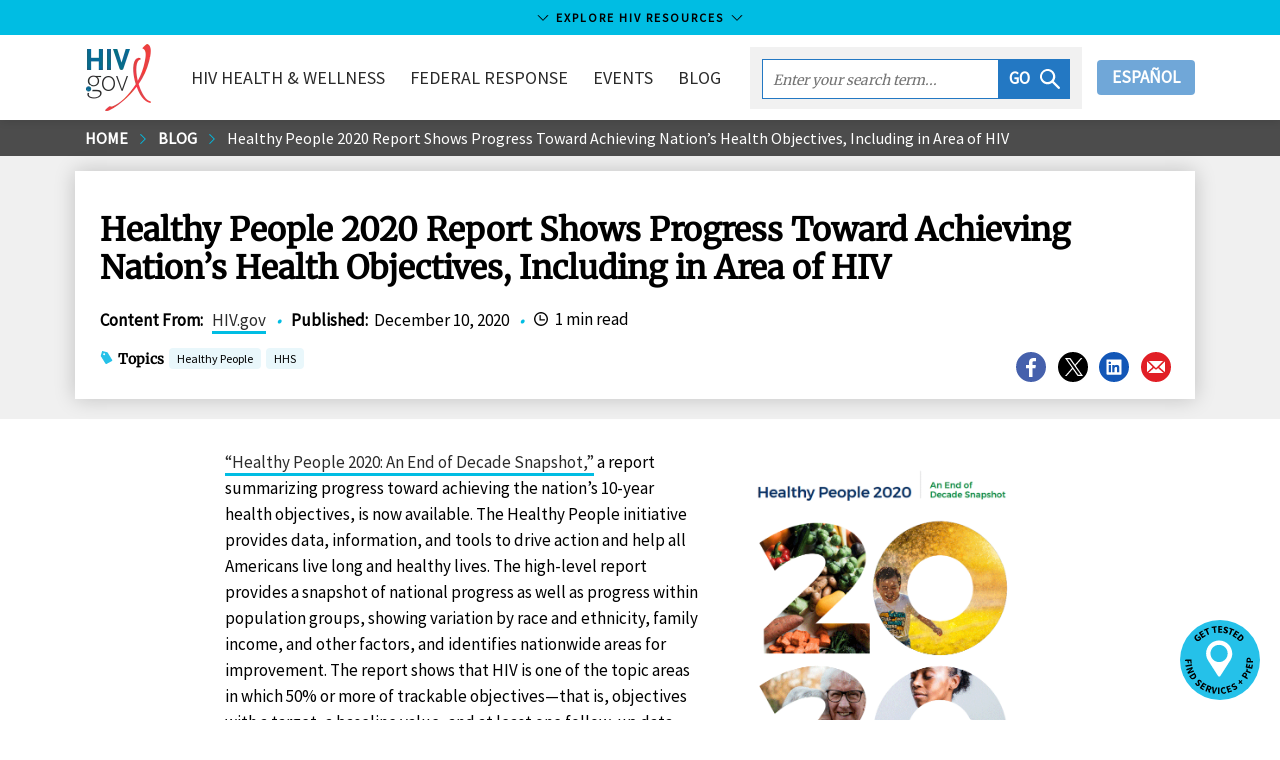

--- FILE ---
content_type: text/html
request_url: https://www.hiv.gov/blog/healthy-people-2020-report-shows-progress-toward-achieving-nation-s-health-objectives-including
body_size: 112082
content:
<!DOCTYPE html><html lang="en-us"><head><meta charSet="utf-8"/><meta http-equiv="x-ua-compatible" content="ie=edge"/><meta name="viewport" content="width=device-width, initial-scale=1, shrink-to-fit=no"/><meta name="theme-color" content="#663399"/><meta data-rh="true" name="robots" content="index,follow"/><meta data-rh="true" name="googlebot" content="index,follow"/><meta name="description" content="HIV.gov is the US Government’s gateway to federal HIV policies, programs, and resources to end the HIV epidemic." data-gatsby-head="true"/><meta name="google-site-verification" content="1Z8XnxmzJh2i-SAdHG8vqUs6ewmUzirN-S4wO_ua_a0" data-gatsby-head="true"/><meta property="og:site_name" content="HIV.gov" data-gatsby-head="true"/><meta property="og:url" content="https://www.hiv.gov/blog/healthy-people-2020-report-shows-progress-toward-achieving-nation-s-health-objectives-including" data-gatsby-head="true"/><meta property="og:title" content="Healthy People 2020 Report Shows Progress Toward Achieving Nation’s Health Objectives, Including in Area of HIV" data-gatsby-head="true"/><meta property="og:description" content="HIV.gov is the US Government’s gateway to federal HIV policies, programs, and resources to end the HIV epidemic." data-gatsby-head="true"/><meta property="og:type" content="government" data-gatsby-head="true"/><meta property="og:image" content="https://files.hiv.gov/s3fs-public/styles/link_card_fallback/public/field/image/healthy-people-2020-540.png?itok=QPeU0MHH" data-gatsby-head="true"/><meta property="og:image:type" content="image/jpeg" data-gatsby-head="true"/><meta property="og:image:width" content="600" data-gatsby-head="true"/><meta property="og:image:height" content="335" data-gatsby-head="true"/><meta name="twitter:card" content="summary_large_image" data-gatsby-head="true"/><meta name="twitter:site" content="@hivgov" data-gatsby-head="true"/><meta name="twitter:site:id" content="15368404" data-gatsby-head="true"/><meta name="twitter:creator" content="@hivgov" data-gatsby-head="true"/><meta name="twitter:url" content="https://www.hiv.gov/blog/healthy-people-2020-report-shows-progress-toward-achieving-nation-s-health-objectives-including" data-gatsby-head="true"/><meta name="twitter:title" content="Healthy People 2020 Report Shows Progress Toward Achieving Nation’s Health Objectives, Including in Area of HIV" data-gatsby-head="true"/><meta name="twitter:description" content="HIV.gov is the US Government’s gateway to federal HIV policies, programs, and resources to end the HIV epidemic." data-gatsby-head="true"/><meta name="twitter:image" content="https://files.hiv.gov/s3fs-public/styles/link_card_fallback/public/field/image/healthy-people-2020-540.png?itok=QPeU0MHH" data-gatsby-head="true"/><meta name="twitter:image:type" content="image/jpeg" data-gatsby-head="true"/><meta name="twitter:image:alt" content="HIV.gov" data-gatsby-head="true"/><meta name="twitter:image:width" content="600" data-gatsby-head="true"/><meta name="twitter:image:height" content="335" data-gatsby-head="true"/><style data-href="/styles.294396bff8517fc5cb5b.css" data-identity="gatsby-global-css">@charset "UTF-8";/*! normalize.css v8.0.1 | MIT License | github.com/necolas/normalize.css */html{-webkit-text-size-adjust:100%;line-height:1.15}body{margin:0}main{display:block}h1{font-size:2em;margin:.67em 0}hr{box-sizing:initial;height:0;overflow:visible}pre{font-family:monospace,monospace;font-size:1em}a{background-color:#0000}abbr[title]{border-bottom:none;text-decoration:underline;-webkit-text-decoration:underline dotted;text-decoration:underline dotted}b,strong{font-weight:bolder}code,kbd,samp{font-family:monospace,monospace;font-size:1em}small{font-size:80%}sub,sup{font-size:75%;line-height:0;position:relative;vertical-align:initial}sub{bottom:-.25em}sup{top:-.5em}img{border-style:none}button,input,optgroup,select,textarea{font-family:inherit;font-size:100%;line-height:1.15;margin:0}button,input{overflow:visible}button,select{text-transform:none}[type=button],[type=reset],[type=submit],button{appearance:button;-webkit-appearance:button}[type=button]::-moz-focus-inner,[type=reset]::-moz-focus-inner,[type=submit]::-moz-focus-inner,button::-moz-focus-inner{border-style:none;padding:0}[type=button]:-moz-focusring,[type=reset]:-moz-focusring,[type=submit]:-moz-focusring,button:-moz-focusring{outline:1px dotted ButtonText}fieldset{padding:.35em .75em .625em}legend{box-sizing:border-box;color:inherit;display:table;max-width:100%;padding:0;white-space:normal}progress{vertical-align:initial}textarea{overflow:auto}[type=checkbox],[type=radio]{box-sizing:border-box;padding:0}[type=number]::-webkit-inner-spin-button,[type=number]::-webkit-outer-spin-button{height:auto}[type=search]{appearance:textfield;-webkit-appearance:textfield;outline-offset:-2px}[type=search]::-webkit-search-decoration{-webkit-appearance:none}::-webkit-file-upload-button{-webkit-appearance:button;font:inherit}summary{display:list-item}[hidden],template{display:none}.h1,.h2,.h3,.h4,.h5,h1,h2,h3,h4{font-family:Merriweather,serif;line-height:1.2}.h1,h1{font-size:2rem}.h2,h2{font-size:1.688rem}.h3,h3{font-size:1.2352}.h4,h4{font-size:1.1176rem}.h5,.h6,h5,h6{font-size:1rem}@media(max-width:911px){.h2,h2{font-size:1.111rem}.h1,h1{font-size:1.3529rem}}.uppercase{text-transform:uppercase}.h1,.h2,.h3,.h4,.link-pager .title,.topics strong,h1,h2,h3,h4{font-family:Merriweather,serif;line-height:1.2}.h1,.h2,h1,h2{margin-bottom:.6em;margin-top:1.2em}.text-center{text-align:center}.h3,.h4,.h5,.h6,h3,h4,h5,h6{font-weight:700;margin-bottom:.6em;margin-top:.6em}.btn{background:none;border:none;border-radius:4px;height:35px;padding:0 15px;text-decoration:none}.btn:hover{cursor:pointer}.btn-reset{background:none;border:none}.btn-page-anchor{background-color:#e9f7fb;border-radius:4px;color:#43576e;color:#2c2c2c;display:block;font-size:17px;margin-bottom:10px;padding:5px 10px;text-decoration:none;transition:background-color .25s}.btn-page-anchor:focus,.btn-page-anchor:hover{background:#00bde3}.link-material{display:inline-block;padding:0;text-align:center}.link-material .icon-wrapper{background-color:#1b63b2;border-radius:30px;color:#fff;display:block;font-size:20px;height:30px;margin:0 auto 5px;padding:5px;text-align:center;transition:background-color .25s;width:30px}.link-material:focus .icon-wrapper,.link-material:hover .icon-wrapper{background-color:#26c1e8}.card-campaign .link-material{color:#2c2c2c;font-size:.8235em;line-height:1.2em;margin-right:5px;width:60px}.card-campaign .icon-wrapper{font-size:30px;height:45px;padding:7px;width:45px}.btn-default{background-color:#1b63b2;border-bottom:none!important;border-radius:4px;color:#fff!important;display:inline-block;padding:6px 12px;text-align:center;text-align:left;touch-action:manipulation;vertical-align:middle;white-space:nowrap}.btn-default:focus,.btn-default:hover{background-color:#26c1e8;border-color:#0000;color:#000!important}.awareness-days-download{float:right;padding:15px 15px 0;position:relative;right:0}.awareness-days-download div{float:right}.awareness-days-download div a{text-decoration:none}.card{border:1px solid #ebebeb;box-shadow:0 2px 4px #0003;margin-bottom:7.5px;position:relative}.card.tweet .time{font-size:.9411em;line-height:1em;vertical-align:top}.card.tweet .time .icon-twitter{fill:#000}.card.tweet .profile-image{float:left;margin-right:10px}.card.tweet .message a{word-wrap:break-word;overflow-wrap:break-word;white-space:pre}.card.tweet .web-intents{text-align:right}.card.tweet .web-intents a{margin-left:1em}.card.tweet .web-intents a .icon{fill:#aab8c2;transition:fill .35s ease,transform .35s ease}.card.tweet .web-intents a:focus .icon,.card.tweet .web-intents a:hover .icon{transform:scale(1.3)}.card.tweet .web-intents a.reply:focus .icon,.card.tweet .web-intents a.reply:hover .icon{fill:#0099b9}.card.tweet .web-intents a.retweet:focus .icon,.card.tweet .web-intents a.retweet:hover .icon{fill:#5c913b}.card.tweet .web-intents a.favorite:focus .icon,.card.tweet .web-intents a.favorite:hover .icon{fill:#dd2e44}.card.tweet img.attachment{height:auto;width:100%}.card.blurb .card-figure{left:7.5px;margin:0;padding:0;position:absolute;top:7.5px}.card.blurb .card-figure>a{display:inline-block}.card.blurb .card-figure svg{font-size:64px}.card.blurb .card-figure:after{content:none}.card.blurb .icon{fill:#26c1e8}.card.blurb .card-body,.card.blurb .card-header{margin-left:94px}.card.blurb .card-header{margin-bottom:0}.card-figure{margin:0;min-height:64px}.card-figure>img:first-child{height:auto;max-width:100%;position:relative;vertical-align:middle;width:100%;z-index:1}.card-figure>a{box-shadow:none;display:block;overflow:hidden;text-decoration:none}.card-figure>a:focus,.card-figure>a:hover{background-color:#fff;border-bottom:none;box-shadow:none}.card-header .date{color:#656565;font-size:.9411em;font-style:italic;margin-right:.5em}.card-header a{border-bottom:none;box-shadow:none;text-decoration:none}.card-header a:focus,.card-header a:hover{background-color:#fff}.card-header{z-index:2}.card-body,.card-footer,.card-header{background-color:#fff;margin:15px;position:relative}.card .byline{font-size:.9411em;line-height:1.4em;margin-bottom:0}.card-body+.card-footer,.card-header+.card-body{margin-top:0}.card-body{font-size:.9411em;line-height:1.4em}.card-body img{max-width:100%}.card-body .date{color:#656565;font-size:.9411em;font-style:italic;margin-right:.5em}.card-body a{word-wrap:break-word}.card-title{font-weight:700;line-height:1.4em;margin:0;padding:0;text-decoration:none}.card-title a{color:#086b92}.card-title a:focus,.card-title a:hover{text-decoration:underline}.card-deck-footer:after,.card-deck-footer:before{content:" ";display:table}.card-deck-footer:after{clear:both}.card-deck-footer{border-spacing:0;border-top:1px solid #ebebeb;padding:7.5px 0 30px}.card-highlight{border:none;box-shadow:none}.card-highlight .card-body,.card-highlight .card-header{background-color:#e9f7fb;margin:0;padding:7.5px}.card-highlight .card-header{padding-bottom:0}.card-highlight .card-footer{margin:7.5px 0}.card-facebook{box-shadow:none}.card-facebook .card-footer{background-color:#4661ac;color:#fff;font-size:.9411em;line-height:1.4em;padding:5px 10px}.card-facebook .share{color:#fff;transition:all .25s}.card-facebook .share:focus,.card-facebook .share:hover{color:#26c1e8}.card-campaign .card-content{background-color:#fff;padding:0 7.5px}.card-awareness-day{background-repeat:no-repeat;background-size:100% auto;display:block;margin:7.5px;transition:box-shadow .25s;width:calc(25% - 30px)}.card-awareness-day a{border:none;box-shadow:none;margin:0;padding:0}.card-awareness-day .card-logo{float:none;left:auto;margin:-50px 0 0 7.5px;padding:0;position:relative;top:auto;width:26%;z-index:2}.card-awareness-day .card-header{margin:0 7.5px 7.5px}.card-awareness-day .card-title{font-size:1.2352}.card-awareness-day .card-title small{color:#0e4d63;display:block;font-family:Source Sans Pro,Lucida Sans Unicode,Lucida Grande,sans-serif;font-weight:400}.card-awareness-day .card-figure{overflow:hidden;position:relative}.card-awareness-day .card-figure>img:first-child{max-width:100%;vertical-align:middle;width:100%}.card-awareness-day .card-figure:after{background:#fff;content:"";height:200px;left:0;position:absolute;top:77%;transform:skew(0,10deg);width:100%;z-index:1}.card-awareness-day:focus .card-title,.card-awareness-day:hover .card-title{text-decoration:underline}.card-awareness-day:focus,.card-awareness-day:hover{box-shadow:4px 4px 5px #0000000d}.card-deck-awareness-day{padding-bottom:7.5px}@media only screen and (max-width:911px){.card-awareness-day{width:calc(50% - 30px)}}@media only screen and (max-width:480px){.card-awareness-day{margin:7.5px 30px;width:calc(100% - 30px)}}.card-deck-flex{display:flex;flex-wrap:wrap;justify-content:flex-start;margin:0 -7.5px}@media only screen and (max-width:480px){.card-deck .card .card-figure{margin-bottom:10px;overflow:visible;position:relative;z-index:3}.card-deck .card .card-figure .social-share{left:100%;margin-left:-45px;margin-top:-10px;position:absolute;top:100%;width:145px}.card-deck .card .card-figure .social-share-header{display:none}.card.blurb .card-figure{position:absolute}}@media only screen and (min-width:481px){.card-figure{position:relative}.card-figure .social-share{background-color:#ffffffe6;bottom:0;float:none;height:40px;position:absolute;right:0;width:145px}.card-figure .social-share .social-dropdown{background-color:#0000}.card-figure .social-share-header{padding-top:5px}.card-figure .resource-icon{background-color:#ffffffe6;bottom:0;float:none;height:60px;position:absolute}.card-figure .resource-icon .resource-download,.card-figure .resource-icon .resource-read,.card-figure .resource-icon .resource-watch{background-position:50%;background-repeat:no-repeat;background-size:30px 40px;height:40px;margin-top:10px;width:60px}.card-figure .resource-icon .resource-read{background-image:url([data-uri])}.card-figure .resource-icon .resource-watch{background-image:url([data-uri])}.card-figure .resource-icon .resource-download{background-image:url([data-uri])}.card.blurb .card-header{padding:0}.card-title a{color:#2c2c2c}}@media only screen and (min-width:912px){.card-campaign{height:478px;overflow:hidden}.card-campaign .card-content{bottom:0;position:absolute;right:0;top:0;width:390px}.card-campaign .card-content .icon-facebook,.card-campaign .card-content .icon-instagram,.card-campaign .card-content .icon-twitter{background-size:20px 29px;height:29px;width:20px}.card-campaign .card-figure{height:478px;margin:0 390px 0 0;overflow:hidden;position:relative}.card-campaign .card-figure img{height:478px;left:50%;margin-left:-345px;position:absolute;width:690px}.card-campaign .card-figure .gatsby-image-wrapper,.card-campaign .card-figure img{width:100%}.card-campaign .card-figure .gatsby-image-wrapper picture,.card-campaign .card-figure img picture{left:0;position:absolute;top:0;width:100%}.card-campaign:nth-child(2n) .card-content{left:0;right:auto}.card-campaign:nth-child(2n) .card-figure{margin:0 0 0 390px}}@media only screen and (min-width:1141px){.card-deck{border-collapse:initial;border-spacing:15px;display:table;margin-left:-15px;margin-right:-15px;margin-top:-10px}.card-deck .card{display:table-cell;vertical-align:top;width:33.3333333333%}.card-deck .card .card-header a{text-decoration:none}.card-deck .card .card-header a:hover{text-decoration:underline}.card-deck.count-1>.card{width:100%}.card-deck.count-2>.card{width:50%}.card-deck.count-3>.card{width:33.3333333333%}.card-deck.count-4>.card{width:25%}.card-deck.count-5>.card{width:20%}.card-featured .card-body,.card-featured .card-footer,.card-featured .card-header{margin-left:30px;margin-right:30px;padding:7.5px 7.5px 0}.card-featured .card-body+.card-footer,.card-featured .card-header+.card-body{padding-top:0}.card-featured .card-figure{min-height:154px}.card-featured .card-header{margin-bottom:0;margin-top:-60px;padding-bottom:7.5px}.card-featured .social-share{bottom:60px;right:30px}.first-card-hero .card,.last-card-hero .card{width:33%}.first-card-hero .card-hero,.last-card-hero .card-hero{width:66%}.first-card-featured .card,.last-card-featured .card{width:25%}.first-card-featured .card-featured,.last-card-featured .card-featured{width:50%}.card .topic-set{margin-bottom:7.5px}}.card-vertical{border:0;border-bottom:1px solid #ebebeb;box-shadow:none;padding-left:7.5px;padding-right:7.5px}@media only screen and (max-width:1140px){.card-deck .card:after,.card-deck .card:before{content:" ";display:table}.card-deck .card:after{clear:both}.card-deck .card{margin:7.5px 0}.card-deck .card .card-figure{float:left;margin:7.5px;width:200px}.card-deck .card figure{margin-top:0}.card-deck .card.card-featured .card-header{margin-top:7.5px}.card-deck .card .card-body,.card-deck .card .card-footer,.card-deck .card .card-header,.card-deck .card.card-featured .card-body,.card-deck .card.card-featured .card-header{margin-left:230px;margin-right:40px}.card-deck .card .card-footer:after,.card-deck .card .card-footer:before{content:" ";display:table}.card-deck .card .card-footer:after{clear:both}.card-deck .card .topic-set{float:left}.card-deck .card .social-share{float:right;min-width:145px}.card-deck .card-highlight .card-body,.card-deck .card-highlight .card-footer,.card-deck .card-highlight .card-header{margin-left:0;margin-right:0}.card-deck .card-highlight .card-header{padding-bottom:0}.card.blurb .card-figure{left:7.5px;margin:0;top:7.5px;width:auto}.card.blurb .card-body,.card.blurb .card-header{margin-left:94px}}@media only screen and (min-width:640px){.card-vertical:after,.card-vertical:before{content:" ";display:table}.card-vertical:after{clear:both}.card-vertical{margin:7.5px 0}.card-vertical .card-figure{float:left;width:200px}.card-vertical figure,.card-vertical.card-featured .card-header{margin-top:0}.card-vertical .card-body,.card-vertical .card-footer,.card-vertical .card-header,.card-vertical.card-featured .card-body,.card-vertical.card-featured .card-header{margin-left:207.5px;margin-right:40px}.card-vertical .list-topics,.card-vertical .topic-set-header{display:inline}}@media only screen and (max-width:911px){.card-deck .card,.card-deck .card.card-featured{border:none;border-top:1px solid #ebebeb;box-shadow:none;margin-bottom:0}.card-deck .card .card-figure,.card-deck .card.card-featured .card-figure{margin:0;padding:10px;width:35%}.card-deck .card .card-header,.card-deck .card.card-featured .card-header{float:left;margin:0;padding:10px;width:65%}.card-deck .card .card-body,.card-deck .card .card-footer,.card-deck .card.card-featured .card-body,.card-deck .card.card-featured .card-footer{clear:both;margin-left:10px;margin-right:10px}.card-deck .card+.card{margin-top:0;padding-top:10px}.card-deck .card.blurb+.card.blurb{padding-top:0}.card-deck .card-highlight .card-body,.card-deck .card-highlight .card-header{float:none;margin:0;padding:10px;width:auto}.card-deck .card-highlight .card-header{padding-bottom:0}.card-deck .card-highlight .card-footer{margin:10px 0}.card-title{font-size:.9411em}.card-body,.card-footer,.card-header{margin-left:10px;margin-right:10px}.body .card.card-vertical .card-figure{display:none}.body .card.card-vertical .card-body,.body .card.card-vertical .card-footer,.body .card.card-vertical .card-header{margin-left:10px;margin-right:10px}.card.blurb .card-figure{left:0;padding:0;width:auto}.card.blurb .card-header{padding-bottom:0;padding-left:0}.card.blurb .card-body,.card.blurb .card-header{margin-left:71.5px;margin-right:0}}.content-body .page-notice{background:#1b63b2;color:#fff;font-size:.9411em;line-height:1.5em;margin-bottom:7.5px;opacity:1;padding:30px;position:relative;transition:opacity .5s ease}.content-body .page-notice.dismiss{opacity:0}.content-body .page-notice.ehe-style{background-color:#f2f2f2;background-image:url([data-uri]);background-position:0 0;background-repeat:no-repeat;border:1px solid #dfdfdf;color:#2c2c2c;padding:30px 30px 30px 60px}.content-body .page-notice.ehe-style a{color:#2c2c2c;font-weight:400}.content-body .page-notice.ehe-style .icon{fill:#26c1e8}.content-body .page-notice.ehe-style:after,.content-body .page-notice.ehe-style:before{display:none}.content-body .page-notice a{color:#fff;font-weight:700}.content-body .page-notice a.close{border-bottom:none;box-shadow:none;font-weight:400;position:absolute;right:2.5px;text-decoration:none;top:2.5px}.content-body .page-notice a.close:focus,.content-body .page-notice a.close:hover{background:none;color:#26c1e8}.content-body .page-notice:before{border-right:25px solid #0000;border-top:25px solid #fff;content:"";display:block;left:0;position:absolute;top:0}.content-body .page-notice:after{border-bottom:25px solid #26c1e8;border-left:25px solid #0000;content:"";display:block;left:0;position:absolute;top:0}.content-body .page-notice.no-close a.close{display:none;visibility:hidden}.content-body .page-notice.inline{display:inline-block;padding:7.5px 30px}.content-body .page-notice.inline:before{border-right:15px solid #0000;border-top:15px solid #fff;position:absolute}.content-body .page-notice.inline:after{border-bottom:15px solid #26c1e8;border-left:15px solid #0000;position:absolute}.govdelivery-signup-copy{align-items:center;border-bottom:none!important;display:flex}.govdelivery-signup-copy span{color:#093b44;font-family:Merriweather,serif;font-weight:700;padding:15px}.govdelivery-signup{align-items:stretch;background:#00bde3;border-bottom:none!important;box-shadow:none!important;display:flex;font-weight:700;line-height:1.2em;margin:15px 0}.govdelivery-signup .gatsby-image-wrapper,.govdelivery-signup img{float:left;max-width:80px}.govdelivery-signup .govdelivery-signup-icon{background:#2378c3;border-bottom:none!important;flex-shrink:0;padding:5px}.govdelivery-signup .govdelivery-signup-icon:hover{background:#2378c3!important}.govdelivery-signup .govdelivery-signup-icon img{float:left;max-width:80px}@media only screen and (max-width:911px){.govdelivery-signup{font-weight:400}}table#logos tr td{border:1px solid #ccc}table#logos tr td:hover{box-shadow:2px 2px 2px 2px #a7def1;cursor:pointer}table#logos a{background:none!important;border:0!important;box-shadow:none!important;transition:background .25s cubic-bezier(.33,.66,.66,1)}.form-group{display:flex;flex-direction:column;margin-bottom:15px;padding:0 15px}.form-group label{font-weight:700}.form-group input,.form-group select,.form-group textarea{background-color:#fff;border:5px solid #e9ecf0;border-radius:0;color:#707070;font-size:1em;font-style:italic;height:43px;padding:5px 10px;transition:all .25s ease-in-out;width:100%}.form-group input:focus,.form-group select:focus,.form-group textarea:focus{border-color:#26c1e8;color:#2c2c2c;outline:0}label{display:inline-block;font-weight:700;max-width:100%}label.form-checkbox{cursor:pointer;display:block;margin-bottom:12px;min-height:43px;position:relative;-webkit-user-select:"none";user-select:"none"}label.form-checkbox span:last-child{padding-left:53px}label.form-checkbox.horizontal{margin-top:calc(1.5em + 5px)}label.form-checkbox:first-line{line-height:43px}label.form-checkbox .checkbox{background-color:#fff;border:5px solid #e9ecf0;height:43px;left:0;position:absolute;top:0;width:43px}label.form-checkbox .checkbox:after{border:solid #26c1e8;border-width:0 3px 3px 0;content:"";display:none;height:20px;left:10px;position:absolute;top:3px;transform:rotate(45deg);width:12px}label.form-checkbox input{opacity:0;position:absolute}label.form-checkbox input:checked~.checkbox:after{display:block}label.form-checkbox input:focus+.checkbox,label.form-checkbox:hover input~.checkbox{border-color:#26c1e8}.list-social{margin:0}.social-share{display:flex;margin-bottom:7.5px;position:relative;z-index:0}.social-share.center-social{justify-content:center}.social-share .exit-disclaimer{display:none}.social-share a{border:none;box-shadow:none;padding:0}.social-share a:focus,.social-share a:hover{background-color:#0000}.social-share .list-social li{float:left;margin-right:7.5px}.social-share .icon{font-size:34px}.social-share .dropdown-trigger{margin:0 5px 0 0;padding:0}.social-share .social-dropdown{background-color:#fff;border:5px solid #0000;border-radius:34px;height:44px;overflow:hidden;transition:width .25s,height .25s,border-color .25s;width:44px}.dropdown-overlay{background-color:#0000;bottom:0;left:0;position:fixed;right:0;top:0;z-index:1}.social-share-vertical .list-social li{margin-bottom:10px}.icon.icon-share{color:#2babdc}.list-social .link-social-facebook{color:#4661ac!important}.list-social .link-social-twitter{color:#000!important}.list-social .link-social-email{color:#e11f26!important}.list-social .link-social-linkedin{color:#1357b7!important}.list-social a{align-items:center;display:flex;height:34px;justify-content:center;position:relative;width:34px}.list-social a:after{border:2px solid;border-radius:50%;content:"";height:100%;left:0;position:absolute;top:0;transform:scale(.95);width:100%}.list-social a svg{transition:all .25s}.list-social a:focus:after,.list-social a:hover:after{transform:scale(1)}.list-social a:focus svg,.list-social a:hover svg{transform:scale(.75)}.social-share.social-share-horizontal{display:inline-block}.social-share-vertical .social-dropdown.active{height:163px}.social-share-vertical .social-dropdown.active .social-share-header{color:#0000}.social-share-horizontal .social-dropdown.active{width:145px}.social-share-horizontal .social-dropdown{left:0;margin-top:-22px;position:absolute;top:50%;z-index:4}.social-share-horizontal .social-dropdown .list-social{width:145px}.social-share-horizontal .social-dropdown .dropdown-trigger,.social-share-horizontal .social-dropdown li{float:left;margin-right:5px}.page-header .list-social{margin:0}.page-header.has-topic-set .social-share-page{top:auto}.social-share-header{color:#656565;display:block;font-size:.8235em;text-transform:uppercase;transition:color .25s}.social-share.social-share-horizontal .social-share-header{margin-left:41.5px}.social-share.active .social-share-header,.social-share.social-share-horizontal:hover .social-share-header,.social-share.social-share-vertical:hover .social-share-header{color:#0000}.social-share-page{margin-bottom:7.5px}.page-header.has-background-image .social-share-page{border-left:none;height:auto;margin:15px 0 0;padding:0;position:static}.social-share-video-wrapper{bottom:auto;padding-bottom:56.25%;position:absolute;right:7.5px;top:7.5px;width:44px}.social-share-video-wrapper .social-share-video{position:absolute;right:0;top:calc(100% - 7.5px);width:44px}.social-share-video-wrapper .social-dropdown{bottom:-44px;position:absolute;right:0}.content-section .social-share .social-dropdown{background-color:#0000}@media only screen and (min-width:481px){.social-share-page{border-left:1px solid #b2b2b2;margin-bottom:0;padding:0 0 0 30px}.page-header.has-topic-set .social-share-page{margin-top:-1em}.page-header .list-social{width:175px}.page-header .social-share-header{line-height:1em;margin-bottom:10px}.page-header .social-share{height:55px;margin-top:-28px;overflow:hidden;position:absolute;right:0;top:50%;width:190px}}.mmwr-instagram .icon-instagram{background:url([data-uri]);background-position:50%;background-repeat:no-repeat;background-size:30px 30px;height:30px;width:30px}.mmwr-instagram:after{display:none}.link-social-email .icon-facebook,.link-social-email .icon-linkedin,.link-social-email .icon-mail,.link-social-email .icon-twitter,.link-social-facebook .icon-facebook,.link-social-facebook .icon-linkedin,.link-social-facebook .icon-mail,.link-social-facebook .icon-twitter,.link-social-linkedin .icon-facebook,.link-social-linkedin .icon-linkedin,.link-social-linkedin .icon-mail,.link-social-linkedin .icon-twitter,.link-social-twitter .icon-facebook,.link-social-twitter .icon-linkedin,.link-social-twitter .icon-mail,.link-social-twitter .icon-twitter{background-position:50%;background-repeat:no-repeat;height:34px;position:relative;width:34px;z-index:2}.link-social-email .icon-twitter,.link-social-facebook .icon-twitter,.link-social-linkedin .icon-twitter,.link-social-twitter .icon-twitter{margin-left:2px}.link-social-email .icon-mail,.link-social-email .icon-twitter,.link-social-facebook .icon-mail,.link-social-facebook .icon-twitter,.link-social-linkedin .icon-mail,.link-social-linkedin .icon-twitter,.link-social-twitter .icon-mail,.link-social-twitter .icon-twitter{background-size:18px}.link-social-email .icon-linkedin,.link-social-facebook .icon-linkedin,.link-social-linkedin .icon-linkedin,.link-social-twitter .icon-linkedin{background-size:16px}.link-social-email:before,.link-social-facebook:before,.link-social-linkedin:before,.link-social-twitter:before{border:2px solid #fff;border-radius:50%;content:"";height:34px;left:0;position:absolute;top:0;transition:all .25s;width:34px;z-index:1}.link-social-email:focus:before,.link-social-email:hover:before,.link-social-facebook:focus:before,.link-social-facebook:hover:before,.link-social-linkedin:focus:before,.link-social-linkedin:hover:before,.link-social-twitter:focus:before,.link-social-twitter:hover:before{transform:scale(.85)}.list-social-facebook:before{border-color:#4661ac}.list-social-twitter:before{border-color:#000}.list-social-email:before{border-color:#e11f26}.list-social-linkedin:before{border-color:#1357b7}.link-social-facebook:after,.link-social-facebook:before{background:#4661ac}.link-social-twitter:after,.link-social-twitter:before{background:#000}.link-social-email:after,.link-social-email:before{background:#e11f26}.link-social-linkedin:after,.link-social-linkedin:before{background:#1357b7}.list-inline{display:flex}.box-content{background-color:#f2f2f2;font-size:.9411em;padding:7.5px;position:relative}.box-content.no-background{background-color:#fff}.box-content.no-background p{margin:0}.box-content.twitter-x{margin-bottom:1rem;padding:7.5px 7.5px 7.5px 52px}.box-content.twitter-x:before{background:url([data-uri]);background-position:50%;background-repeat:no-repeat;background-size:30px 30px;content:"";height:32px;left:7.5px;position:absolute;width:32px}.box-content.twitter-x p{margin:0}.box-content.facebook{margin-bottom:1rem;padding:7.5px 7.5px 7.5px 52px}.box-content.facebook:before{background:url([data-uri]);background-color:#4661ac;background-position:50%;background-repeat:no-repeat;background-size:20px 20px;border-radius:50%;content:"";height:32px;left:7.5px;position:absolute;width:32px}.box-content.facebook p{margin:0}.box-content.instagram{margin-bottom:1rem;padding:7.5px 7.5px 7.5px 52px}.box-content.instagram:before{background:url(/static/instagram-gradient-5c430acb1ecf80292e627ef4acfd0704.svg);background-position:50%;background-repeat:no-repeat;background-size:30px 30px;content:"";height:32px;left:7.5px;position:absolute;width:32px}.box-content.instagram p{margin:0}.box-content.linkedin{margin-bottom:1rem;padding:7.5px 7.5px 7.5px 52px}.box-content.linkedin:before{background:url([data-uri]);background-position:50%;background-repeat:no-repeat;background-size:30px 30px;content:"";height:32px;left:7.5px;position:absolute;width:32px}.box-content.linkedin p{margin:0}.box-content.alert{border-left:6px solid #eb1409;padding:7.5px 7.5px 7.5px 62px}.box-content.alert:before{background:url([data-uri]);background-color:#fff;border-radius:50%;content:"";height:32px;left:7.5px;margin-top:-16px;position:absolute;top:50%;width:32px}.box-content.information{border-left:6px solid #1b63b2;padding:7.5px 7.5px 7.5px 62px}.box-content.information:before{background:url([data-uri]);background-color:#fff;border-radius:50%;content:"";height:32px;left:7.5px;margin-top:-16px;position:absolute;top:50%;width:32px}.box-content.yellowalert{background-color:#fef5e8;border-left:6px solid #f69f1d;padding:7.5px 7.5px 7.5px 62px}.box-content.yellowalert:before{background:url([data-uri]);background-color:#fff;border-radius:50%;content:"";height:32px;left:7.5px;margin-top:-16px;position:absolute;top:50%;width:32px}.box-content.no-gutter{border-left:none;padding:30px 90px}.pacha-members-list{grid-gap:15px;display:grid;grid-template-columns:repeat(2,1fr);margin-bottom:15px}@media(min-width:912px){.pacha-members-list{grid-template-columns:repeat(4,1fr)}}.pacha-members-list div>a{align-items:center;display:flex;flex-grow:1;justify-content:center}.pacha-members-list div>a .linkCard__info{padding:0 20px}.pacha-members-list .linkCard__img-wrapper{height:193px}.pacha-members-list img{flex-shrink:0;min-height:100%;min-width:100%}.yellow-box{background-color:#fffaf2;margin-bottom:1em;position:relative}.yellow-box .yellow-box-content{padding:1em}.recommend-text{padding:7.5px 7.5px 7.5px 92px;position:relative}.recommend-text h3{color:#39b54a}@media only screen and (max-width:979px){.recommend-text h3{margin-top:0}}.recommend-text:before{background-color:#fff;background-image:url([data-uri]);background-repeat:no-repeat;border-radius:50%;content:"";height:84px;left:0;position:absolute;top:0;width:84px}.not-recommend-text{padding:7.5px 7.5px 7.5px 92px;position:relative}.not-recommend-text h3{color:#ed1c24}@media only screen and (max-width:979px){.not-recommend-text h3{margin-top:0}}.not-recommend-text:before{background-color:#fff;background-image:url([data-uri]);background-repeat:no-repeat;border-radius:50%;content:"";height:84px;left:0;position:absolute;top:0;width:84px}.light-blue-box{position:relative}.light-blue-box,.light-blue-box .light-blue-box-content h3{margin-bottom:1em}.light-blue-box .light-blue-box-content{background-color:#e6f9ff;overflow:auto;padding:1em 2em}.blue-box-content{margin-bottom:1em;position:relative}.blue-box-content .blue-box-title{background-color:#175082;color:#fff;padding:1em 2em}.blue-box-content .blue-box-content{background-color:#2277c2;color:#fff;overflow:auto;padding:1em 2em}.blue-box-content a{color:#fff!important}.content-body .byline{border-left:6px solid #d7d7d7;font-size:.9411em;line-height:1.4em;padding-left:15px}#bling-box{background:#0062af;border-bottom:5px solid #004a85;color:#fff;font-size:1.2em;font-style:italic;line-height:1.5em;position:relative}#bling-box .box-icon{position:sticky}#bling-box .box-copy{align-items:center;color:#fff;display:grid;padding:25px}#bling-box .box-copy a{border:none;color:#fff;text-decoration:underline}#bling-box .box-copy a:hover{background:none}#bling-box>a{border:none;display:inline-block;height:100%;width:100%}#bling-box>a:hover{background:#00bde3}#bling-box .box-icon>img,#bling-box .gatsby-image-wrapper{float:left;margin:15px 0 10px 10px;max-width:160px}@media(max-width:911px){#bling-box .box-icon>img,#bling-box .gatsby-image-wrapper{display:none}}@media(min-width:912px){#bling-box:after,#bling-box:before{border-color:#0000;border-style:solid;content:"";left:0;position:absolute;top:0}#bling-box:before{border-left-color:#00c0e5;border-radius:.1em;border-top-color:#00c0e5;border-width:2.5em}}#box{background:#0062af;border-bottom:5px solid #004a85;font-size:1.2em;font-style:italic;line-height:1.5em;padding:40px 40px 20px 70px;position:relative}#box,#box a{color:#fff}#box:before{border-color:#0000;border-style:solid}#box:after,#box:before{content:"";left:0;position:absolute;top:0}#box:after{border-color:#00c0e5 #0000 #0000 #00c0e5;border-radius:.1em;border-style:solid;border-width:2.3em}ul.icon-list{list-style:none;padding-left:30px;position:relative}ul.icon-list li{margin-bottom:15px;min-height:32px;padding-left:47px;position:relative}ul.icon-list li>svg:first-child{left:0;position:absolute}table{background-color:#fff;border-collapse:collapse;border-spacing:0}table th{border-bottom:3px solid #ccc;padding-right:1em;text-align:left}html body .content-body a.exit-disclaimer{border-bottom:none;box-shadow:none;margin:0 3px 0 5px;text-decoration:none}html body .content-body a.exit-disclaimer:focus,html body .content-body a.exit-disclaimer:hover{background:none}.content .byline{border-left:6px solid #d7d7d7;font-size:.9411em;line-height:1.4em;margin:30px 15px;padding-left:7.5px}.content .byline b{font-weight:700}.content .byline+h2{margin-top:10px}.content .byline span:last-of-type{display:inline-block;margin-top:5px}@media(max-width:911px){.is-10-mobile{width:10%}}@media(min-width:912px){.is-10-desktop{width:10%}}@media(max-width:911px){.is-25-mobile{width:25%}}@media(min-width:912px){.is-25-desktop{width:25%}}@media(max-width:911px){.is-33-mobile{width:33%}}@media(min-width:912px){.is-33-desktop{width:33%}}@media(max-width:911px){.is-50-mobile{width:50%}}@media(min-width:912px){.is-50-desktop{width:50%}}@media(max-width:911px){.is-66-mobile{width:66%}}@media(min-width:912px){.is-66-desktop{width:66%}}@media(max-width:911px){.is-75-mobile{width:75%}}@media(min-width:912px){.is-75-desktop{width:75%}}@media(max-width:911px){.is-80-mobile{width:80%}}@media(min-width:912px){.is-80-desktop{width:80%}}@media(max-width:911px){.is-90-mobile{width:90%}}@media(min-width:912px){.is-90-desktop{width:90%}}@media(max-width:911px){.is-100-mobile{width:100%}}@media(min-width:912px){.is-100-desktop{width:100%}}.gutter-top{margin-top:15px}@media(max-width:911px){.is-hidden-mobile{display:none!important}}@media(min-width:912px){.is-hidden-desktop{display:none}}.flex{display:flex}.flex-inline{display:inline-flex}.flex-row{display:flex;flex-direction:row}.flex-column{display:flex;flex-direction:column}.flex-wrap{flex-wrap:wrap}.flex-justify-center{justify-content:center}.flex-justify-space-between{justify-content:space-between}.flex-align-center{align-items:center}.float-right{float:right}.grid-5{padding:0 15px}@media(min-width:912px){.grid-5{float:left;width:5%}}@media(max-width:911px){.mobile-grid-5{width:5%}}.grid-10{padding:0 15px}@media(min-width:912px){.grid-10{float:left;width:10%}}@media(max-width:911px){.mobile-grid-10{width:10%}}.grid-15{padding:0 15px}@media(min-width:912px){.grid-15{float:left;width:15%}}@media(max-width:911px){.mobile-grid-15{width:15%}}.grid-20{padding:0 15px}@media(min-width:912px){.grid-20{float:left;width:20%}}@media(max-width:911px){.mobile-grid-20{width:20%}}.grid-25{padding:0 15px}@media(min-width:912px){.grid-25{float:left;width:25%}}@media(max-width:911px){.mobile-grid-25{width:25%}}.grid-30{padding:0 15px}@media(min-width:912px){.grid-30{float:left;width:30%}}@media(max-width:911px){.mobile-grid-30{width:30%}}.grid-35{padding:0 15px}@media(min-width:912px){.grid-35{float:left;width:35%}}@media(max-width:911px){.mobile-grid-35{width:35%}}.grid-40{padding:0 15px}@media(min-width:912px){.grid-40{float:left;width:40%}}@media(max-width:911px){.mobile-grid-40{width:40%}}.grid-45{padding:0 15px}@media(min-width:912px){.grid-45{float:left;width:45%}}@media(max-width:911px){.mobile-grid-45{width:45%}}.grid-50{padding:0 15px}@media(min-width:912px){.grid-50{float:left;width:50%}}@media(max-width:911px){.mobile-grid-50{width:50%}}.grid-55{padding:0 15px}@media(min-width:912px){.grid-55{float:left;width:55%}}@media(max-width:911px){.mobile-grid-55{width:55%}}.grid-60{padding:0 15px}@media(min-width:912px){.grid-60{float:left;width:60%}}@media(max-width:911px){.mobile-grid-60{width:60%}}.grid-65{padding:0 15px}@media(min-width:912px){.grid-65{float:left;width:65%}}@media(max-width:911px){.mobile-grid-65{width:65%}}.grid-70{padding:0 15px}@media(min-width:912px){.grid-70{float:left;width:70%}}@media(max-width:911px){.mobile-grid-70{width:70%}}.grid-75{padding:0 15px}@media(min-width:912px){.grid-75{float:left;width:75%}}@media(max-width:911px){.mobile-grid-75{width:75%}}.grid-80{padding:0 15px}@media(min-width:912px){.grid-80{float:left;width:80%}}@media(max-width:911px){.mobile-grid-80{width:80%}}.grid-85{padding:0 15px}@media(min-width:912px){.grid-85{float:left;width:85%}}@media(max-width:911px){.mobile-grid-85{width:85%}}.grid-90{padding:0 15px}@media(min-width:912px){.grid-90{float:left;width:90%}}@media(max-width:911px){.mobile-grid-90{width:90%}}.grid-95{padding:0 15px}@media(min-width:912px){.grid-95{float:left;width:95%}}@media(max-width:911px){.mobile-grid-95{width:95%}}@media(min-width:912px){.grid-100{float:left;width:100%}}@media(max-width:911px){.mobile-grid-100{width:100%}}.grid-33{padding:0 15px}@media(min-width:912px){.grid-33{float:left;width:33%}}@media(max-width:911px){.mobile-grid-33{float:left;width:33%}}.grid-66{padding:0 15px}@media(min-width:912px){.grid-66{float:left;width:66%}}@media(max-width:911px){.mobile-grid-66{float:left;width:66%}}.grid-container{margin-left:auto;margin-right:auto;max-width:1140px;padding-left:15px;padding-right:15px}.grid-container:after,.grid-container:before{content:".";display:block;font-size:0;height:0;line-height:0;overflow:hidden;visibility:hidden;width:0}.grid-container:after{clear:both}.grid-parent{padding-left:0;padding-right:0}html{box-sizing:border-box;font-family:Source Sans Pro,Lucida Sans Unicode,Lucida Grande,sans-serif}*,:after,:before{box-sizing:inherit}body{min-height:100vh;padding-bottom:env(safe-area-inset-bottom)}body,body.content-body{font-size:17px;line-height:1.58em}body.content-body{font-family:Source Sans Pro,Lucida Sans Unicode,Lucida Grande,sans-serif}#gatsby-focus-wrapper{overflow:hidden}.hidden,.visually-hidden{display:none!important}a{cursor:pointer}[id]{scroll-margin-top:125px}@media(min-width:912px){[id]{scroll-margin-top:150px}.mobile-only{display:none!important}}@media(max-width:911px){.desktop-only{display:none!important}}.sr-only{clip:rect(0,0,0,0);border:0;height:1px;margin:-1px;overflow:hidden;padding:0;position:absolute;width:1px}p{margin:0 0 20px}@media(max-width:911px){.hidden-on-mobile{display:none!important}}@media(min-width:912px){.hidden-on-desktop{display:none!important}}.list-unstyled{list-style:none;padding-left:0}div.content-body.padding{padding:15px}.content-body .figure-staff img{border-bottom:3px solid #009ec1;max-width:125px}.custom-page-header{align-items:center;display:flex;justify-content:center;position:relative;text-transform:uppercase;width:100%}.custom-page-header:before{background:#f0f0f0;content:" ";display:block;height:100%;left:-300%;position:absolute;top:0;width:600%;z-index:-1}.black-row{margin:1.6em 0}.black-row .grid-33{align-items:center;background-color:#000;display:flex;justify-content:center;width:100%}.black-row .grid-33 img{border:10px solid #fff;max-height:calc(100% - 20px);max-width:calc(100% - 20px)}.black-row .grid-33.no-image{background:none}.black-row h3{margin-top:0}@media(min-width:912px){.black-row .grid-33{width:33%}}@media print{#locator-slider,.article-footer,.banner,.breadcrumb-wrapper,.footer,.header-wrapper,.mobile-secondary-nav-wrapper,.read-time,.social-share,.topics{display:none!important}.article-header-info{box-shadow:none!important;padding:inherit!important;position:relative!important}}.searchbar-wrapper{background:#f1f1f1;margin-left:15px;max-height:62px;padding:12px}.searchbar-wrapper .searchbar .searchbar__input{border:1px solid #2378c3;border-radius:0;height:40px;padding:10px}.searchbar-wrapper .searchbar .searchbar__input::placeholder{font-family:Merriweather,serif;font-size:14px;font-style:italic}.searchbar-wrapper .searchbar__btn{align-items:center;background:#2378c3;border:0;color:#fff;cursor:pointer;display:inline-flex;font-weight:700;height:40px;justify-content:center;padding:10px;text-transform:uppercase;transition:.25s}.searchbar-wrapper .searchbar__btn:hover{background:#274863}.searchbar-wrapper .searchbar__btn .icon{margin-left:10px}.pillBtn{background:#e9f7fb;position:relative;transition:.25s}.pillBtn .tooltip{background-color:#000;border-radius:6px;color:#fff;left:50%;margin-left:-60px;opacity:.8;padding:10px 5px;position:absolute;text-align:center;top:100%;visibility:hidden;width:120px;z-index:1}.pillBtn .tooltip:after{border:5px solid;border-color:#0000 #0000 #000;bottom:100%;content:" ";left:50%;margin-left:-5px;opacity:.8;position:absolute}.pillBtn:hover{background:#00bde3}.pillBtn.has-tooltip:hover .tooltip{visibility:visible}a.pillBtn{border-bottom:none!important}.pillBtn--small{font-size:12px;height:auto;padding:10px}.pillBtn--medium{font-size:14px;height:auto;padding:10px}.pillBtn-large{font-size:16px}.cardcordian-group-wrapper{align-items:center;display:flex;flex-direction:column;flex-wrap:wrap;justify-content:center}@media(min-width:912px){.cardcordian-group-wrapper{flex-direction:row}}.cardcordian-group-desktop-content-wrapper{display:none;margin-top:-10px;max-height:0;position:relative}@media(min-width:912px){.cardcordian-group-desktop-content-wrapper{background:#f2f2f2;display:flex;transition:.25s;width:100%}.cardcordian-group-desktop-content-wrapper.active{max-height:1500px}.cardcordian-group-desktop-content-wrapper.active:before{background:#f2f2f2;content:" ";display:block;height:100%;left:-300%;position:absolute;top:0;width:600%;z-index:-1}}.cardcordian-desktop-content{display:none;max-height:0;padding:15px;scroll-margin:150px;transition:.25s;width:100%}.cardcordian-desktop-content.active{display:flex;max-height:1500px}.cardcordian-desktop-content__icon-wrapper{align-items:center;display:flex;flex-direction:column;margin-right:15px;width:25%}.cardcordian-desktop-content__icon-wrapper .icon{background-position:50%;background-repeat:no-repeat;background-size:contain;height:150px;width:150px}.cardcordian-desktop-content__icon-wrapper .gatsby-image-wrapper,.cardcordian-desktop-content__icon-wrapper img,.cardcordian-desktop-content__icon-wrapper img.logo{height:auto;max-width:150px}.cardcordian-desktop-content__icon-wrapper h2{margin-top:15px;text-align:center}.cardcordian-desktop-content__accordion-wrapper{width:75%}.cardcordian-desktop-content__accordion-wrapper .accordion{width:100%}.cardcordian{cursor:pointer;display:flex;flex-direction:row;margin-bottom:0;padding:10px}@media(min-width:912px){.cardcordian{align-items:center;border-bottom:none;display:flex;flex-direction:column;height:415px;margin:12px;overflow:hidden;position:relative}.cardcordian:hover .cardcordian__toggle-btn:after{top:0}}.cardcordian__icon{align-items:center;display:flex;justify-content:center;margin-right:10px}.cardcordian__icon .icon{background-position:50%;background-repeat:no-repeat;background-size:contain;height:24px;width:24px}@media(min-width:912px){.cardcordian__icon .icon{height:45px;width:45px}}.cardcordian__icon img.logo{height:auto;max-width:150px}@media(min-width:912px){.cardcordian__icon{margin-bottom:30px;margin-top:20px}}.cardcordian__title{font-family:Merriweather,serif;font-size:14px;font-weight:700;text-align:center}@media(min-width:912px){.cardcordian__title{font-size:22px;margin-bottom:30px}}.cardcordian__tags-wrapper{display:none}@media(min-width:912px){.cardcordian__tags-wrapper{align-items:center;display:flex;flex-direction:column;justify-content:center}.cardcordian__tags-wrapper .pillBtn{margin-bottom:5px}}.cardcordian__tag{background:#e7f6f8;border-radius:4px;cursor:pointer;display:inline-block;margin-bottom:5px;padding:10px}.cardcordian__toggle-btn{display:none}@media(min-width:912px){.cardcordian__toggle-btn{align-items:center;bottom:0;box-sizing:border-box;cursor:pointer;display:flex;font-size:16px;height:40px;justify-content:center;position:absolute;text-align:center;width:100%}.cardcordian__toggle-btn.active:after{top:0}}.cardcordian__toggle-btn span{display:inline-block;font-weight:700;text-transform:uppercase}.cardcordian__toggle-btn:after{background:#00bde3;content:"";height:200px;left:0;position:absolute;top:33px;transition:.5s;width:100%;z-index:-1}.cardcordian-content{background:#e6e6e6;display:flex;flex-direction:column;max-height:0;overflow:hidden;padding:0 15px;transition:.3s}@media(min-width:912px){.cardcordian-content{display:none}}.cardcordian-content.active{max-height:1000px;padding:15px}.cardcordian-content .accordion:last-child{margin:0}.cardcordian-wrapper{color:#2c2c2c;margin-bottom:15px;text-decoration:none;width:100%}@media(min-width:912px){.cardcordian-wrapper{margin-bottom:0}}#federal-agencies{padding:15px;width:100%}#federal-agencies .cardcordian{height:auto;padding-bottom:50px}@media(min-width:912px){#federal-agencies .cardcordian-wrapper{flex-grow:1;width:calc(25% - 8px)}}#federal-agencies .cardcordian-desktop-content__icon-wrapper,#federal-agencies .cardcordian__icon{min-height:150px}#federal-agencies .cardcordian-desktop-content__icon-wrapper .gatsby-image-wrapper,#federal-agencies .cardcordian-desktop-content__icon-wrapper img,#federal-agencies .cardcordian__icon .gatsby-image-wrapper,#federal-agencies .cardcordian__icon img{height:auto;max-width:150px}#federal-agencies .cardcordian a,#federal-agencies .cardcordian-content a,#federal-agencies .cardcordian-desktop-content__accordion-wrapper a{border-bottom:3px solid #00bde3;color:#2c2c2c;font-size:17px;text-decoration:none;transition:background .25s}#federal-agencies .cardcordian a:hover,#federal-agencies .cardcordian-content a:hover,#federal-agencies .cardcordian-desktop-content__accordion-wrapper a:hover{background:#00bde3}.gallery{background:#4c4c4c;display:flex;flex-direction:column;margin-bottom:15px;padding:4px;position:relative;width:100%}@media(min-width:481px){.gallery{display:grid;grid-template-columns:1fr 30%}}.gallery .play-pause-btn{bottom:30px;left:15px;padding:0;position:absolute;z-index:2}.gallery-active-slide{border:4px solid #4c4c4c;position:relative}.gallery-active-slide img{height:100%;object-fit:cover;transition:.3s;width:100%}.gallery-active-slide img:not(.active){left:0;opacity:0;position:absolute;top:0;z-index:0}.gallery-active-slide img.active{opacity:1;z-index:1}.gallery-nav{display:grid;grid-template-columns:25% 25% 25% 25%;width:100%}@media(min-width:481px){.gallery-nav{grid-template-columns:50% 50%}}.gallery-nav button{border:4px solid #4c4c4c;padding:0;transition:.3s;width:100%}.gallery-nav button.active{border:4px solid #00bde3}.gallery-nav button:not(.active):hover{border:4px solid #fff;cursor:pointer}.gallery-nav button img{height:100%;object-fit:cover;width:100%}.mobile-secondary-nav-wrapper{align-items:center;bottom:30px;display:flex;flex-direction:column;position:fixed;width:100%;z-index:2}@media(min-width:912px){.mobile-secondary-nav-wrapper{display:none}}.mobile-secondary-nav{align-items:center;display:flex;height:40px;justify-content:center;z-index:2}.mobile-secondary-nav,.mobile-secondary-nav-content{background:#fff;border-radius:20px;box-shadow:0 2px 8px 2px #0000004d;max-width:500px;position:relative;width:calc(100% - 30px)}.mobile-secondary-nav-content{margin-top:-40px;padding-bottom:5px;padding-top:40px;z-index:1}.secondary-nav{font-family:Merriweather,serif;padding-top:30px}.secondary-nav label{border-bottom:5px solid #00bde3;display:block;font-weight:700;padding:0 15px 15px;text-transform:uppercase;width:100%}.secondary-nav ul{margin-top:0;padding:0}.secondary-nav li{border-bottom:1px solid #e1e1e1;font-size:12px;list-style-type:none}.secondary-nav li.active{background:#00bde3}.secondary-nav li a{color:#000;display:block;overflow:hidden;padding:5px 15px;text-decoration:none;text-overflow:ellipsis;white-space:nowrap}.secondary-nav li a div.solo-en-ingles{color:gray;font-size:.85em;font-style:italic}.vl{border-left:1px solid #e6e6e6;height:40px;position:relative}button.section-menu-btn{align-items:center;border-radius:20px 0 0 20px;color:#2378c3;display:flex;font-size:12px;height:100%;justify-content:center;width:50%}button.section-menu-btn i{margin-right:10px}button.section-menu-btn.active{background:#e6e6e6;color:#000}button.section-menu-btn.active i{background-image:url([data-uri])}button.locator-btn{align-items:center;border-radius:0 20px 20px 0;color:#2378c3;display:flex;font-size:12px;height:100%;justify-content:center;width:50%}button.locator-btn span{line-height:1.15}button.locator-btn i{flex-shrink:0;margin-right:10px}button.locator-btn.active{background:#e6e6e6;color:#000}button.locator-btn.active i{background-image:url([data-uri])}.locator-search-wrapper{margin:20px 15px 15px;overflow:hidden;position:relative}.locator-search-wrapper input[type=text]{border:1px solid #00bde3;border-radius:2px;font-size:16px;height:34px;padding:10px;width:100%}.locator-search-wrapper:before{background:#00bde3;border-radius:20px;content:"";display:block;height:34px;position:absolute;right:-20px;width:60px;z-index:0}.locator-search-wrapper button{padding:0;position:absolute;right:9px;top:2px}.icon{display:inline-block}.icon-arrow-right,.icon-chevron-right{background-image:url([data-uri]);background-size:15px 15px;height:15px;width:15px}.icon-arrow-up-black{background-image:url([data-uri]);background-size:12px 12px;height:12px;width:12px}.icon-starred-blue-outline{background-image:url([data-uri]);background-size:25px 25px;height:25px;width:25px}.icon-starred-grey-outline{background-image:url([data-uri]);background-size:25px 25px;height:25px;width:25px}.icon-starred-yellow-outline{background-image:url([data-uri]);background-size:25px 25px;height:25px;width:25px}.icon-starred-yellow{background-image:url([data-uri]);background-size:25px 25px;height:25px;width:25px}.icon-starred-yellow-gold-outline{background-image:url([data-uri]);background-size:25px 25px;height:25px;width:25px}.icon-load{background-image:url([data-uri]);background-size:20px 20px;height:20px;width:20px}.icon-external{background-image:url([data-uri]);background-size:10px 10px;height:10px;width:10px}.icon-plus{background-image:url([data-uri])}.icon-minus,.icon-plus{background-size:13px 13px;height:13px;width:13px}.icon-minus{background-image:url([data-uri])}.icon-read{background-image:url([data-uri])}.icon-listen,.icon-read{background-size:13px 13px;height:13px;width:13px}.icon-listen{background-image:url([data-uri])}.icon-watch{background-image:url([data-uri])}.icon-download,.icon-watch{background-size:13px 13px;height:13px;width:13px}.icon-download{background-image:url([data-uri])}.icon-webinar{background-image:url([data-uri])}.icon-conference,.icon-webinar{background-size:40px 35px;height:35px;width:40px}.icon-conference{background-image:url([data-uri])}.icon-ribbon{background-image:url([data-uri])}.icon-ribbon,.icon-ribbon-white{background-size:27px 52px;height:52px;width:27px}.icon-ribbon-white{background-image:url([data-uri])}.icon-facebook{background-image:url([data-uri]);background-size:10px 19px;height:19px;width:10px}.icon-twitter{background-image:url([data-uri]);background-size:23px 19px;height:19px;width:23px}.icon-linkedin{background-image:url([data-uri]);background-size:23px 23px;height:23px;width:23px}.icon-youtube{background-image:url([data-uri]);background-size:23px 19px;height:19px;width:23px}.icon-instagram{background-image:url([data-uri]);background-size:20px 19px;height:19px;width:20px}.icon-mail,.icon-subscribe{background-image:url([data-uri]);background-size:22px 19px;height:19px;width:22px}.icon-search{background-image:url([data-uri]);background-size:20px 20px;height:20px;width:20px}.icon-search-blue,.icon-search-dark-blue{background-image:url([data-uri]);background-size:20px 20px;height:20px;width:20px}.icon-clock{background-image:url([data-uri]);background-size:14px 14px;height:14px;width:14px}.icon-hamburger-menu{background-image:url([data-uri]);background-size:19px 9px;height:9px;width:19px}.icon-magnifying-glass-blue{background-image:url([data-uri])}.icon-close,.icon-magnifying-glass-blue{background-size:16px 16px;height:16px;width:16px}.icon-close{background-image:url([data-uri])}.icon-close-black{background-image:url([data-uri]);background-size:16px 16px;height:16px;width:16px}.icon-back{background-image:url([data-uri]);background-size:10px 16px;height:16px;width:10px}.icon-newsletter{background-image:url([data-uri]);background-size:48px 49px;height:49px;width:48px}.icon-hivprevention-white{background-image:url([data-uri]);background-size:21px 21px;height:21px;width:21px}.icon-hivprevention-blue{background-image:url([data-uri]);background-size:41px 41px;height:41px;width:41px}.icon-hivtesting-white{background-image:url([data-uri]);background-size:21px 21px;height:21px;width:21px}.icon-hivtesting-blue{background-image:url([data-uri]);background-size:46px 46px;height:46px;width:46px}.icon-staycare-white{background-image:url([data-uri]);background-size:24px 25px;height:25px;width:24px}.icon-staycare-blue{background-image:url([data-uri]);background-size:49px 51px;height:51px;width:49px}.icon-startcare-white{background-image:url([data-uri]);background-size:23px 26px;height:26px;width:23px}.icon-startcare-blue{background-image:url([data-uri]);background-size:54px 61px;height:61px;width:54px}.icon-livingwithhiv-white{background-image:url([data-uri]);background-size:21px 25px;height:21px;width:25px}.icon-livingwithhiv-blue{background-image:url([data-uri]);background-size:41px 49px;height:41px;width:49px}.icon-usa-white{background-image:url(/static/usa-white-c5118c5ded2e2b6130b337900090a417.svg)}.icon-usa-blue,.icon-usa-white{background-size:30px 30px;height:30px;width:30px}.icon-usa-blue{background-image:url(/static/usa-blue-85c3a56f33871caba61d7e80673b7e45.svg)}.icon-federal-white{background-image:url([data-uri])}.icon-federal-blue,.icon-federal-white{background-size:32px 32px;height:32px;width:32px}.icon-federal-blue{background-image:url([data-uri])}.icon-policies-white{background-image:url([data-uri])}.icon-policies-blue,.icon-policies-white{background-size:32px 32px;height:32px;width:32px}.icon-policies-blue{background-image:url([data-uri])}.icon-other-policies-blue{background-image:url([data-uri])}.icon-funding-white,.icon-other-policies-blue{background-size:32px 32px;height:32px;width:32px}.icon-funding-white{background-image:url([data-uri])}.icon-funding-blue{background-image:url([data-uri])}.icon-funding-blue,.icon-smaif-white{background-size:32px 32px;height:32px;width:32px}.icon-smaif-white{background-image:url([data-uri])}.icon-smaif-blue{background-image:url([data-uri])}.icon-lighthouse-white,.icon-smaif-blue{background-size:32px 32px;height:32px;width:32px}.icon-lighthouse-white{background-image:url([data-uri])}.icon-lighthouse-blue{background-image:url([data-uri])}.icon-campaign-white,.icon-lighthouse-blue{background-size:32px 32px;height:32px;width:32px}.icon-campaign-white{background-image:url([data-uri])}.icon-campaign-blue{background-image:url([data-uri])}.icon-campaign-blue,.icon-world-white{background-size:32px 32px;height:32px;width:32px}.icon-world-white{background-image:url([data-uri])}.icon-world-blue{background-image:url([data-uri])}.icon-recursos-white,.icon-world-blue{background-size:32px 32px;height:32px;width:32px}.icon-recursos-white{background-image:url([data-uri])}.icon-recursos-blue{background-image:url([data-uri]);background-size:32px 32px;height:32px;width:32px}.icon-cog-black{background-image:url([data-uri]);background-size:17px 17px;height:17px;width:17px}.icon-close-blue{background-image:url([data-uri])}.icon-close-blue,.icon-close-light-blue{background-size:16px 16px;height:16px;width:16px}.icon-close-light-blue{background-image:url([data-uri])}.icon-calendar-white{background-image:url([data-uri])}.icon-calendar-white,.icon-clock-white{background-size:30px 30px;height:30px;width:30px}.icon-clock-white{background-image:url([data-uri])}.icon-learning-white{background-image:url([data-uri]);background-size:30px 30px;height:30px;width:30px}.icon-bell-black{background-image:url([data-uri])}.icon-bell-black,.icon-bell-slash-black{background-size:20px 20px;height:20px;width:20px}.icon-bell-slash-black{background-image:url([data-uri])}.icon-locator-white-blue-circle{background-image:url([data-uri]);background-size:40px 40px;height:40px;width:40px}.icon-search-location{background-image:url([data-uri]);background-size:28px 35px;height:35px;width:28px}.icon-ribbon-red{background-image:url([data-uri]);background-size:14px 19px;height:19px;width:14px}.icon-testing-circle{background-image:url(/static/testing-circle-496b904a44f4bf631c72f7000d9467ad.svg)}.icon-prep-circle,.icon-testing-circle{background-size:110px 110px;height:110px;width:110px}.icon-prep-circle{background-image:url(/static/prep-circle-eb81172dd86825569826bbae91858d40.svg)}.icon-treatment-circle{background-image:url(/static/treatment-circle-e0369c9c33f7b6b1c4068aba43845286.svg);background-size:110px 110px;height:110px;width:110px}.icon-viralsuppression-circle{background-image:url(/static/viralsuppression-circle-4dcf99c560cd6b6e5b914efc3a32399a.svg);background-size:110px 110px;height:110px;width:110px}.icon-bell-bubble{background-image:url([data-uri])}.icon-bell-bubble,.icon-chat-bubble{background-size:30px 30px;height:30px;width:30px}.icon-chat-bubble{background-image:url([data-uri])}.icon-material-website{background-image:url([data-uri])}.icon-material-files,.icon-material-website{background-size:30px 30px;height:30px;width:30px}.icon-material-files{background-image:url([data-uri])}.icon-material-social{background-image:url([data-uri]);background-size:30px 30px;height:30px;width:30px}.icon-prep-icon-01{background-image:url([data-uri])}.icon-prep-icon-01,.icon-prep-icon-02{background-size:32px 32px;height:32px;width:32px}.icon-prep-icon-02{background-image:url([data-uri])}.icon-prep-icon-03{background-image:url([data-uri])}.icon-prep-icon-03,.icon-prep-icon-04{background-size:32px 32px;height:32px;width:32px}.icon-prep-icon-04{background-image:url([data-uri])}.icon-prep-icon-05{background-image:url([data-uri])}.icon-prep-icon-05,.icon-prep-icon-06{background-size:32px 32px;height:32px;width:32px}.icon-prep-icon-06{background-image:url([data-uri])}.icon-prep-icon-07{background-image:url([data-uri]);background-size:32px 32px;height:32px;width:32px}.icon-innovation{background-image:url([data-uri])}.icon-innovation,.icon-systems{background-size:51px 51px;height:51px;width:51px}.icon-systems{background-image:url([data-uri])}.icon-strategic{background-image:url([data-uri]);background-size:51px 51px;height:51px;width:51px}.icon-topic{background-image:url([data-uri]);background-size:13px 13px;height:13px;width:13px}.icon-section-menu-blue{background-image:url([data-uri]);background-size:14px 14px;height:14px;width:14px}.icon-locator-blue{background-image:url([data-uri]);background-size:14px 19px;height:19px;width:14px}.icon-search-locator-black{background-image:url([data-uri]);background-size:20px 24px;height:24px;width:20px}.icon-location-disc{background-image:url(/static/location-disc-8fa40719eb827035c221f26736558070.svg);background-position:50%;background-repeat:no-repeat;background-size:70px 70px;height:80px;width:80px}.icon-play{background-image:url([data-uri])}.icon-pause,.icon-play{background-size:40px 40px;height:40px;width:40px}.icon-pause{background-image:url([data-uri])}.tophat{align-items:center;background:#191919;display:flex;flex-direction:column;justify-content:center;overflow:hidden;position:relative;width:100vw;z-index:11}.tophat:not(.closed) .tophat-menu{max-height:1000px;padding:10px;visibility:visible}.tophat:not(.closed) .tophat-toggle:after,.tophat:not(.closed) .tophat-toggle:before{transform:none}.tophat:not(.closed) .tophat-toggle:hover{animation:none}.tophat a{text-decoration:none}.tophat:before{background:#00bde3;content:"";height:36px;left:0;position:absolute;top:0;width:100%;z-index:-1}.tophat.loaded .tophat-toggle{animation-duration:1s;animation-name:bounce}.tophat .tophat-toggle{align-items:center;background-color:#00bde3;cursor:pointer;display:flex;font-size:12px;font-weight:700;height:100%;justify-content:center;letter-spacing:2px;padding:11px 0;text-transform:uppercase;width:100%}.tophat .tophat-toggle:hover{animation-duration:1s;animation-name:bounce}.tophat .tophat-toggle>i:last-child{margin-left:5px}.tophat .tophat-toggle:after,.tophat .tophat-toggle:before{background-image:url([data-uri]);background-size:12px 12px;content:"";height:12px;margin:0 7px;transform:rotate(180deg);transition:.3s;width:12px}.tophat .tophat-menu{align-items:center;display:flex;flex-wrap:wrap;justify-content:center;list-style-type:none;margin:0;max-height:0;padding:0 10px;transition:.3s ease-in-out;visibility:hidden}@media(min-width:912px){.tophat .tophat-menu{max-width:768px}}@media(min-width:1340px){.tophat .tophat-menu{max-width:100vw}}.tophat .tophat-menu li{max-width:150px}@media(min-width:912px){.tophat .tophat-menu li{max-width:165px}}.tophat .tophat-menu li a{align-items:center;border:1px solid #191919;border-radius:3px;box-sizing:border-box;display:flex;flex-direction:column;margin:5px;padding:15px;transition:.3s}@media(min-width:912px){.tophat .tophat-menu li a{height:250px}}.tophat .tophat-menu li a:not(.current):hover{background:#2e2e2e;border:1px solid #454545;box-shadow:0 5px 8px 2px #0009;transform:translateY(-2px)}.tophat .tophat-menu li a .img{background-position:50%;background-repeat:no-repeat;height:100px;margin-bottom:10px;width:100px}@media(min-width:912px){.tophat .tophat-menu li a .img{height:95px;width:140px}}.tophat .tophat-menu li a.current{background:#000}.tophat .tophat-menu li span{color:#fff;display:none;font-size:12px;line-height:1rem}@media(min-width:912px){.tophat .tophat-menu li span{display:flex}}.tophat img{height:80px;margin-bottom:15px;object-fit:contain;width:80px}.tophat-active .tophat-menu{max-height:1000px;padding:10px;visibility:visible}.tophat-active .tophat-toggle:after,.tophat-active .tophat-toggle:before{transform:none}.tophat-active .tophat-toggle:hover{animation:none}@keyframes bounce{0%,20%,50%,80%,to{transform:translateY(0)}40%{transform:translateY(-3px)}60%{transform:translateY(-1px)}}@keyframes slide_in{0%{opacity:.5;transform:translateY(20px)}to{opacity:1;transform:translateY(0)}}.header__logo{margin-right:0}@media(min-width:912px){.header__logo{margin-right:20px}}.header__logo .gatsby-image-wrapper img,.header__logo img{height:36px;width:37px}@media(min-width:912px){.header__logo .gatsby-image-wrapper img,.header__logo img{height:67px;width:66px}}.header-wrapper{background:#fff;box-shadow:1px 2px 8px #0000001a;flex-direction:column;position:fixed;top:0;width:100%;z-index:4}.header{align-items:center;display:flex;justify-content:space-between;padding:0 15px;position:relative;width:100%;z-index:9}.header a{border:none;text-decoration:none;transition:.25s}@media(max-width:911px){.header a.header__logo{left:50%;margin-left:-18px;position:absolute}}@media(min-width:912px){.header{height:85px;max-width:1140px}}@media(max-width:911px){.header{height:60px}}.header__menu-1,.header__menu-2,.header__menu-3,.header__menu-4{list-style-type:none;margin:0}.header__menu-1 a,.header__menu-2 a,.header__menu-3 a,.header__menu-4 a{color:#2a2a2a}@media(max-width:911px){.header__menu-1,.header__menu-2,.header__menu-3,.header__menu-4{align-content:flex-start;display:flex;flex-direction:column;left:0;padding:0;position:fixed;top:0}.header__menu-1 li,.header__menu-2 li,.header__menu-3 li,.header__menu-4 li{display:block;margin:0;position:relative;width:100%}.header__menu-1 li:last-child>a,.header__menu-2 li:last-child>a,.header__menu-3 li:last-child>a,.header__menu-4 li:last-child>a{border-bottom:none}.header__menu-1 li a,.header__menu-2 li a,.header__menu-3 li a,.header__menu-4 li a{color:#fff;font-size:18px;font-weight:400;height:auto;justify-content:flex-start;padding:15px 18px;text-transform:capitalize;width:100%}.header__menu-1 li a .icon,.header__menu-1 li a:after,.header__menu-1 li a:before,.header__menu-2 li a .icon,.header__menu-2 li a:after,.header__menu-2 li a:before,.header__menu-3 li a .icon,.header__menu-3 li a:after,.header__menu-3 li a:before,.header__menu-4 li a .icon,.header__menu-4 li a:after,.header__menu-4 li a:before{display:none}.header__menu-1 li a.active,.header__menu-2 li a.active,.header__menu-3 li a.active,.header__menu-4 li a.active{background:#2e2e2e;border-left:5px solid #00bde3}.header__menu-1 li a:after,.header__menu-2 li a:after,.header__menu-3 li a:after,.header__menu-4 li a:after{background-image:url([data-uri]);background-size:15px 15px;content:"";display:block;height:15px;margin-top:-7.5px;position:absolute;right:15px;top:50%;width:15px}.header__menu-1.active>li>a,.header__menu-2.active>li>a,.header__menu-3.active>li>a,.header__menu-4.active>li>a{display:block;position:relative}}.header__menu-1{display:flex;flex-grow:1;height:100%;padding:0}@media(max-width:911px){.header__menu-1.hidden{display:none}.header__menu-1{background:#1b1b1b;overflow:scroll;width:100vw}.header__menu-1::-webkit-scrollbar{display:none}.header__menu-1{-ms-overflow-style:none;scrollbar-width:none}}@media(min-width:912px){.header__menu-1>li{align-items:center;display:flex;height:100%;justify-content:center}.header__menu-1>li.currPage>a:before{background:#00bde3;content:"";height:5px;left:0;opacity:1;position:absolute;top:0;width:100%}.header__menu-1>li.active>a{background:#f0f0f0}.header__menu-1>li.active>a:after{background-image:url([data-uri]);background-size:15px 15px;bottom:10px;content:"";height:15px;position:absolute;transform:rotate(180deg);width:15px}.header__menu-1>li.active>a+ul{animation-duration:.45s;animation-name:slide_in;display:flex}}@media(max-width:911px){.header__menu-1>li>a{background:#2e2e2e;margin-bottom:2px}.header__menu-1>li>a:after{transform:rotate(90deg)}.header__menu-1>li.active>ul{display:flex}.header__menu-1>li.active>a:after{transform:rotate(-90deg)}.header__menu-1>li.active>a+ul.header__menu-2>li>a{display:flex;z-index:3}}@media(hover:hover)and (pointer:fine)and (min-width:912px){.header__menu-1>li:hover:not(.active)>a{color:#009ec1}.header__menu-1>li:hover:not(.active)>a:before{transition:1s}.header__menu-1>li:hover:not(.active)>a:after{animation-duration:1s;animation-name:bounce;background-image:url([data-uri]);background-size:15px 15px;bottom:10px;content:"";height:15px;position:absolute;width:15px}.header__menu-1>li.active:hover{animation:none}.header__menu-1>li:not(.active)>a:focus-visible{color:#009ec1}.header__menu-1>li:not(.active)>a:focus-visible:before{background:#00bde3;content:"";height:5px;left:0;opacity:1;position:absolute;top:0;transition:1s;width:100%}.header__menu-1>li:not(.active)>a:focus-visible:after{animation-duration:1s;animation-name:bounce;background-image:url([data-uri]);background-size:15px 15px;bottom:10px;content:"";height:15px;position:absolute;width:15px}}@media(max-width:911px){.header__menu-1>li.blog>a:after{transform:none}}@media(min-width:912px){.header__menu-1>li.blog>a:after{display:none}}.header__menu-1>li>a{display:flex;font-size:18px;position:relative;text-decoration:none;text-transform:uppercase}@media(min-width:912px){.header__menu-1>li>a{align-items:center;height:100%;justify-content:center;margin-left:15px;padding:40px 5px}.header__menu-1>li>a+ul{display:none}}.header__menu-2{background:#fff;box-shadow:0 3px 2px 0 #00000040;display:flex;flex-direction:column;left:0;margin:0;padding:0;position:absolute;width:100%}@media(max-width:911px){.header__menu-2{background:none;display:none;padding:10px;position:relative;width:100vw}}@media(min-width:912px){.header__menu-2{-ms-overflow-style:none;height:calc(100vh - 150px);max-height:500px;overflow:scroll;scrollbar-width:none;top:85px}.header__menu-2::-webkit-scrollbar{display:none}.header__menu-2:before{background:#e7f6f8;content:"";height:500px;left:0;position:absolute;top:0;width:300px;z-index:0}.header__menu-2:hover>li:not(:hover)>a+ul{display:none}.header__menu-2:hover>li:not(:hover)>a{background:none}.header__menu-2:hover>li:not(:hover)>a .icon-arrow-right{background-image:url([data-uri]);background-position:50%;background-repeat:no-repeat;background-size:7px 12px;height:12px;transform:none;transition:.3s;width:12px}.header__menu-2:hover>li>a:before{background:#fff}}@media(max-width:911px){.header__menu-2>li{background:#000;margin-bottom:5px;padding:0 15px;width:calc(100vw - 20px)}.header__menu-2>li.custom{display:none}.header__menu-2>li>a{border-bottom:none;font-weight:600;padding:15px 0 10px;text-transform:uppercase}.header__menu-2>li>a:after{right:0;transform:rotate(90deg)}.header__menu-2>li>a.learning-opportunities:after{transform:rotate(0deg)}.header__menu-2>li.active>a:after{transform:rotate(-90deg)}.header__menu-2>li.active>a{border-bottom:1px solid #454545}.header__menu-2>li.active>a+ul.header__menu-3{display:flex}.header__menu-2>li.active>a+ul.header__menu-3>li>a{display:flex;z-index:3}}.header__menu-2>li .icon-menu-2{background-position:50%;background-repeat:no-repeat;flex-shrink:0;height:45px;margin-right:7.5px;width:45px;z-index:2}.header__menu-2>li .icon-arrow-right{margin-right:15px}@media(min-width:912px){.header__menu-2>li.active>a,.header__menu-2>li.default>a{background:#fff!important}.header__menu-2>li.active>a+ul,.header__menu-2>li.default>a+ul{display:flex!important}}.header__menu-2>li.active>a .icon-arrow-right,.header__menu-2>li.default>a .icon-arrow-right{background-image:url([data-uri])!important;background-position:50%;background-repeat:no-repeat;background-size:7px 12px;height:12px;transform:translateX(3px);width:12px}.header__menu-2>li.active>a:before,.header__menu-2>li.default>a:before{background:#fff!important}@media(min-width:912px){.header__menu-2>li:hover>a{background:#00bde3}}.header__menu-2>li:hover>a .icon-arrow-right{background-image:url([data-uri]);background-position:50%;background-repeat:no-repeat;background-size:7px 12px;height:12px;transform:translateX(3px);width:12px}.header__menu-2>li:hover>a:before{background:#00bde3}.header__menu-2>li>a{align-items:center;display:flex;justify-content:space-between;min-height:45px;position:relative}@media(min-width:912px){.header__menu-2>li>a{border-bottom:2px solid #fff;width:300px}.header__menu-2>li>a>span{padding-left:15px}}.header__menu-2>li>a>span{font-size:18px}.header__menu-2>li>a .icon-arrow-right{background-image:url([data-uri]);background-position:50%;background-repeat:no-repeat;background-size:7px 12px;height:12px;transition:.3s;width:12px}.header__menu-2>li>a>span{flex-grow:1;padding-right:.5rem}@media(min-width:912px){.header__menu-3{display:flex;display:none;flex-wrap:wrap;font-size:17px;justify-content:space-between;left:300px;padding:5px 15px;position:absolute;top:0;width:calc(100% - 300px)}}@media(max-width:911px){.header__menu-3{display:none;padding-top:10px;position:relative;width:100%}}@media(min-width:912px){.header__menu-3>li{margin-bottom:15px;width:calc(50% - 12.5px)}.header__menu-3>li:last-child:nth-child(odd){flex-grow:1}}.header__menu-3>li>span:not(.dirBtn){background:none;border:none;border-bottom:5px solid #00bde3;display:block;font-weight:700;padding:0 5px 3px;text-align:left;width:100%}@media(min-width:912px){.header__menu-3>li>span:not(.dirBtn){margin-bottom:6px}}@media(max-width:911px){.header__menu-3>li>span:not(.dirBtn){border-bottom:none;display:none;font-size:15px;font-weight:600;padding:15px 0}.header__menu-3>li>span:not(.dirBtn)+ul.header__menu-4{display:flex}.header__menu-3>li>span:not(.dirBtn):after{display:none}}.header__menu-3>li>ul{padding:0}@media(min-width:912px){.header__menu-3>li>ul>li{border-bottom:1px solid #e6e6e6;margin-bottom:0}.header__menu-3>li>ul>li>a{display:flex;flex-wrap:wrap;justify-content:space-between;padding:0 5px;width:100%}}.header__menu-3>li>ul>li>a:hover{background:#e9f7fb;cursor:pointer}.header__menu-3>li>ul>li:last-child{border-bottom:none}@media(max-width:911px){.header__menu-4{display:none;position:relative;width:100%}.header__menu-4 li{margin-bottom:10px}.header__menu-4 li a{color:#00bde3;font-size:15px;margin-bottom:10px;padding:0 0 0 15px}.header__menu-4 li a:after{display:none}div.searchbar-wrapper{background:none;padding:0}}div.searchbar-wrapper .searchbar{align-items:center;display:flex}div.searchbar-wrapper .searchbar.hidden{display:flex}@media(max-width:911px){div.searchbar-wrapper .searchbar.hidden{display:none}div.searchbar-wrapper .searchbar .searchbar__btn,div.searchbar-wrapper .searchbar .searchbar__input{height:35px}div.searchbar-wrapper .searchbar .searchbar__btn span{display:none}div.searchbar-wrapper .searchbar .searchbar__btn .icon{margin:0}}div.searchbar-wrapper .searchbar__mobile-btn{align-items:center;background:#fff;border:1px solid #c9c9c9;border-radius:2px;color:#2378c3;display:flex;font-size:13px;font-weight:700;height:35px;justify-content:center;padding:3px 7px;text-transform:uppercase;width:38px}div.searchbar-wrapper .searchbar__mobile-btn span{display:none}@media(min-width:912px){div.searchbar-wrapper .searchbar__mobile-btn{display:none}}div.searchbar-wrapper .searchbar__mobile-btn.hidden{display:none}div.searchbar-wrapper .searchbar__mobile-btn .icon-magnifying-glass-blue{margin-right:0}.header__hamburger-btn{align-items:center;background:#fff;border:1px solid #c9c9c9;border-radius:2px;color:#2378c3;display:flex;font-size:13px;font-weight:700;height:35px;justify-content:center;padding:3px 7px;text-transform:uppercase;width:90px}@media(min-width:912px){.header__hamburger-btn{display:none}}.header__hamburger-btn.hidden{display:none}.header__hamburger-btn .icon-close-blue,.header__hamburger-btn .icon-hamburger-menu{margin-right:7px}.header__hamburger-btn .icon-close-blue.hidden,.header__hamburger-btn .icon-hamburger-menu.hidden{display:none}@media(max-width:911px){#events .header__menu-4 li a{display:flex;flex-direction:column-reverse;line-height:1.5}#events .header__menu-4 li a small{color:#fff}header.header-wrapper .header__menu-1{height:calc(100vh - 125px);top:125px}header.header-wrapper.alert-banner-closed .header__menu-1{height:calc(100vh - 95px);top:95px}}.es-toggle-wrapper{align-items:center;display:flex;margin-left:15px}.es-toggle-wrapper .actBtn{align-self:center}.timeline-nav,header:not(.homepage) .locator-bar{display:none}.timeline{position:relative}.timeline,.timeline .content-body{padding:15px}.timeline div.content-body.grid-50{width:100%}.year{background:#e9f7fb;border-bottom:1px solid #fff;display:inline-grid;grid-template-columns:auto auto}.year:nth-child(odd){background:#f2f2f2}.year.collapsed-year{overflow:hidden}.year.collapsed-year .content-body{visibility:hidden}.timeline .year h2.year-title{grid-column:1/3;margin:0 0 0 15px}.timeline .year h2.year-title>a{color:#2c2c2c;display:block;padding:10px 0;text-decoration:none}.list-year-events{list-style:none;margin:0;padding:0}.list-year-events>li{border-bottom:1px solid #d6e4ef;margin:15px 0;padding:0 3px 15px}@media only screen and (min-width:480px){.decade{background-color:#1b63b2;border-right:1px solid #fff;padding:1px 10px 1px 5px;position:relative}.decade:nth-child(2n){background-color:#0078c9}.decade:first-child{border-radius:0 6px 0 0;padding-top:10px}.decade:last-child{border-bottom:1px solid #fff;border-radius:0 0 6px 0;padding-bottom:10px}.decade-title{color:#fff;line-height:1em;margin:35px 0 0 5px;position:absolute;text-align:center;top:50%;transform:rotate(-90deg);transform-origin:left top 0;width:70px}.year{padding:0 0 0 90px}.timeline-nav{display:block;position:absolute;width:90px;z-index:2}.timeline-nav ol{list-style:none;padding:0}.timeline-nav li{margin-left:35px;width:40px}.timeline-nav li:first-child a{margin-top:1px}.timeline-nav li:last-child a{margin-bottom:1px}.timeline-nav ol.nav li>a{background-color:#f2f4f6;border-bottom:none;border-left:1px solid #fff;border-top:1px solid #fff;box-shadow:2px 3px 3px #0e15374d;color:#2c2c2c00;display:block;line-height:1em;margin:2px 0;padding-top:1px;text-align:center;text-decoration:none;transform-origin:left center;transition:.25s;z-index:1}.timeline-nav ol.nav li>a.current-link,.timeline-nav ol.nav li>a:focus,.timeline-nav ol.nav li>a:hover{background-color:#a7def1;border-left:1px solid #ddeaf4;border-top:1px solid #ddeaf4;color:#2c2c2c}.timeline-nav ol.nav li>a:focus,.timeline-nav ol.nav li>a:hover{transform:scale(1.25)}.timeline-nav .nav{margin:0}.timeline-nav.top-position{position:absolute;top:0}.timeline-nav.fixed-position{position:fixed;top:165px}.timeline-nav.bottom-position{bottom:20px;position:absolute}.months .timeline-nav{width:170px}.months .timeline-nav li{width:120px}.months .year{padding:0 0 0 170px}}.accordion__toggle{align-items:center;background:none;background-color:#00bde3;border:none;display:flex;font-size:14px;font-weight:700;height:40px;padding:0;text-align:left;width:100%}.accordion__toggle,.accordion__toggle-label{overflow:hidden;text-overflow:ellipsis;white-space:nowrap}.accordion__toggle-label{max-width:1000px}@media(min-width:912px){.accordion__toggle{font-size:16px}}.accordion__toggle .accordion__toggle-icon-wrapper{background:no-repeat -30px 0/cover url([data-uri]);flex-shrink:0;height:100%;margin-right:15px;transition:.25s;width:55px}.accordion__toggle .accordion__toggle-icon-wrapper .icon{margin-right:9px}@media(min-width:912px){.accordion__toggle .accordion__toggle-icon-wrapper .icon{margin-right:15px}}.accordion__toggle:hover{cursor:pointer}.accordion__toggle:hover .accordion__toggle-icon-wrapper{background-position:-21px 0;width:65px}@media(min-width:912px){.accordion__toggle:hover .accordion__toggle-icon-wrapper{background-position:0 0;width:85px}}.accordion__content{overflow:hidden;padding:7.5px;transition:.3s}.accordion.accordion--closed .accordion__content{max-height:0;padding:0 7.5px;visibility:hidden}.accordion.accordion--open .accordion__content{visibility:visible}.accordion{margin-bottom:10px;width:100%}.accordion.accordion--open .accordion__content{overflow:visible}@media(max-width:911px){#awareness-day{width:100vw}}#awareness-day a.link-more{background:#fff;border:1px solid #c9c9c9;border-radius:4px;color:#0078c9;display:inline-block;margin-bottom:7.5px;padding:10px 15px;text-decoration:none}#awareness-day a.link-more .icon-chevron-right{flex-shrink:0;margin-left:15px;transition:.3s}#awareness-day a.link-more:hover{background:none;border:1px solid #2378c3}#awareness-day a.link-more:hover .icon-chevron-right{transform:translateX(5px)}.awareness-day{position:relative}.awareness-day-aside{width:300px}@media(min-width:912px){.awareness-day-infographic{margin-right:30px}}.awareness-day-infographic .gatsby-image-wrapper,.awareness-day-infographic img{box-shadow:0 0 20px 0 #0003;margin:15px 0;width:100%}@media(min-width:912px){.awareness-day-infographic .gatsby-image-wrapper,.awareness-day-infographic img{width:300px}}.awareness-day-infographic .gatsby-image-wrapper,.awareness-day-infographic img{background-color:#fff}.awareness-day-infographic .gatsby-image-wrapper img,.awareness-day-infographic img img{margin:0}.awareness-day-content .grid-33 figcaption a{overflow-wrap:anywhere;word-break:break-word}.awareness-day-header-wrapper{display:flex;flex-direction:column-reverse;padding:0 15px;position:relative}@media(min-width:912px){.awareness-day-header-wrapper{flex-direction:row}}.awareness-day-header-wrapper:before{background:#f0f0f0;content:" ";display:block;height:60%;left:-300%;position:absolute;top:0;width:600%;z-index:-1}.awareness-day-header{background:#fff;box-shadow:0 0 20px 0 #0003;margin:15px 0;padding:15px;width:100%}@media(max-width:911px){.awareness-day-header>div:first-child{font-size:14px}}.awareness-day-header h1{margin-top:15px}@media(min-width:912px){.awareness-day-header{padding:35px}}.awareness-day-date-tag-wrapper{display:flex}@media(min-width:912px){.awareness-day-date-tag-wrapper{flex-direction:column;margin-right:15px}}.awareness-day-date,.awareness-day-tag{align-items:center;background:#f0f0f0;display:flex;height:40px;width:50%}@media(min-width:912px){.awareness-day-date,.awareness-day-tag{height:50px;width:191px}}.awareness-day-date span:first-child,.awareness-day-tag span:first-child{align-items:center;background:#e6e6e6;display:flex;height:40px;justify-content:center;width:34px}@media(min-width:912px){.awareness-day-date span:first-child,.awareness-day-tag span:first-child{height:50px;width:50px}}.awareness-day-date span:nth-child(2),.awareness-day-tag span:nth-child(2){padding:7.5px}@media(max-width:911px){.awareness-day-date span:nth-child(2),.awareness-day-tag span:nth-child(2){font-size:12px}}.awareness-day-date .icon,.awareness-day-tag .icon{background-size:20px 20px;height:20px;width:20px}.awareness-day-date{margin-bottom:7.5px}@media(max-width:911px){.awareness-day-date{margin-right:7px}}.awareness-day-date-tag-quote-wrapper{display:flex}@media(max-width:911px){.awareness-day-date-tag-quote-wrapper{flex-direction:column}}.awareness-day-quote{display:flex;flex-direction:column}@media(max-width:911px){.awareness-day-quote strong{font-size:12px}}.awareness-day-quote span:nth-child(2){font-family:Merriweather,serif;font-size:17px;font-style:italic;font-weight:300;line-height:1.3}@media(min-width:912px){.awareness-day-quote span:nth-child(2){font-size:28px}}div.content-body .row:first-child>div.grid-30:first-child{display:none}@media(min-width:912px){div.content-body .row:first-child>div.grid-70{margin-left:315px;width:70%}}div.content-body .row:first-child:nth-child(2){display:flex;flex-wrap:wrap}div.content-body .row:nth-child(2)>.grid-33{max-width:-webkit-fill-available;max-width:-moz-available;max-width:stretch;padding-left:15px;padding-right:15px;width:100%}div.content-body .row:nth-child(2)>.grid-33 figcaption{overflow-wrap:anywhere;word-break:break-word}@media(min-width:912px){div.content-body .row:nth-child(2)>.grid-33{width:33%}}div.content-body .awareness-date{display:none}.grid-100{padding:0 15px;width:100%}.content-divide{background-color:#f2f2f2;border-bottom:5px solid #229bd2;font-family:Source Sans Pro,Lucida Sans Unicode,Lucida Grande,sans-serif;font-size:.9411em;font-weight:700;margin-bottom:15px;margin-top:0;padding:8px 15px 6px;text-transform:uppercase}.row{display:flex;flex-wrap:wrap}.row figure.grid-30{box-sizing:border-box;margin:15px 0 20px;padding-left:15px;padding-right:15px;width:30%}@media(max-width:911px){.row figure.grid-30{margin:15px auto 20px;max-width:100%;width:180px}}.row .grid-50.section-awareness-day{padding-left:15px;padding-right:15px;width:100%}@media(min-width:912px){.row .grid-50.section-awareness-day{width:50%}.row .grid-50.section-awareness-day .grid-70{width:70%}}.row .grid-50.section-awareness-day h2{display:block;width:100%}.row .grid-50.section-awareness-day .section-awareness-day-body{display:inline-block}.row .grid-50.section-awareness-day figure{vertical-align:top}@media(min-width:912px){.row .grid-50.section-awareness-day figure{display:inline-block}}.row .sample-code{border:5px solid #f8f8f8;display:block;font-family:monospace;font-size:.9411em;line-height:1.4em;overflow-y:scroll;padding:5px;width:calc(100vw - 60px)}@media(min-width:912px){.row .sample-code{width:100%}}#fortyyears .full-width{background:url(/static/40Years-MMWR-topbanner-gray-sides-d65d2e12e784f288c8f3724d8ad5a12f.jpg) no-repeat 50%;background-size:cover;clip-path:polygon(50% 100%,100% 80%,100% 0,0 0,0 80%);left:50%;margin-left:-50vw;margin-right:-50vw;max-width:100vw;position:relative;right:50%;width:100vw}#fortyyears .full-width img{display:block;margin:0 auto;padding:15vw 15vw 20vw;width:55vw}@media(min-width:500px){#fortyyears .full-width img{display:block;margin:0 auto;padding:9vw 10vw 16vw;width:35vw}}#fortyyears .mmwr-toptext{margin:0 auto;width:85%}#fortyyears hr{border:1px solid #eb1409}#fortyyears .mmwr-toptext .social-share .list-social li{float:inherit;margin:0 5px}#fortyyears #mmwr-tools{background-color:#f2f2f2;left:50%;margin-left:-50vw;margin-right:-50vw;max-width:100vw;padding-bottom:45px;position:relative;right:50%;width:100vw}@media(min-width:912px){#fortyyears #mmwr-tools{clip-path:polygon(50% 10%,100% 20%,100% 100%,0 100%,0 20%)}}#fortyyears #mmwr-tools div.content{margin:0 auto;max-width:1050px}@media(min-width:912px){#fortyyears #mmwr-tools div.content{padding-top:100px}}#fortyyears #mmwr-tools .content+p{display:none}#fortyyears #mmwr-officials{margin-bottom:30px}#fortyyears .link-more{align-items:center;background-color:#fff;border:1px solid #ccc;border-radius:2px;color:#2c2c2c;display:inline-flex;font-size:.9411em;justify-content:space-between;line-height:1em;padding:10px 15px;position:relative;text-decoration:none;transition:color .25s,border-color .25s}#fortyyears .link-more .icon-chevron-right{margin-left:15px;transition:.25s}#fortyyears .link-more:hover{border:1px solid #009ec1}#fortyyears .link-more:hover .icon-chevron-right{transform:translateX(5px)}#fortyyears locator-widget{border:5px solid #fff}@media(max-width:911px){#fortyyears .grid-25{width:100%}#fortyyears .grid-25 p:first-child .link-more{margin-top:15px}#fortyyears .grid-100 h2.text-center{margin-top:30px}}.locator-bar{display:grid;grid-template-columns:38px 1fr;grid-template-rows:22px 1fr;padding:10px;position:relative}@media(min-width:912px){.locator-bar{align-items:center;display:flex}}.locator-bar:before{background:#000;content:" ";display:block;height:100%;left:-300%;position:absolute;top:0;width:600%;z-index:-1}.locator-bar .icon-locator-white-blue-circle{background-size:28px 28px;grid-row:1/3;height:28px;margin-right:10px;width:28px}@media(min-width:912px){.locator-bar .icon-locator-white-blue-circle{background-size:40px 40px;height:40px;width:40px}}.locator-bar label{background-color:#000;color:#fff;font-size:12px;font-weight:700;margin-right:10px;margin-top:-4px}@media(min-width:912px){.locator-bar label{font-size:17px;margin-top:0}}.locator-bar .locator-bar-input-wrapper{position:relative;width:100%}@media(min-width:912px){.locator-bar .locator-bar-input-wrapper{width:400px}}.locator-bar .locator-bar-input-wrapper input{border:1px solid #00bde3;border-radius:2px;height:34px;padding:10px;width:100%}@media(min-width:912px){.locator-bar .locator-bar-input-wrapper input{height:40px}}.locator-bar .locator-bar-input-wrapper input::placeholder{font-family:Merriweather,serif;font-size:12px;font-style:italic}@media(min-width:912px){.locator-bar .locator-bar-input-wrapper input::placeholder{font-size:14px}}.locator-bar .locator-bar-input-wrapper button{padding:0;position:absolute;right:12px;top:1px}@media(min-width:912px){.locator-bar .locator-bar-input-wrapper button{right:6px;top:3px}}@media(max-width:911px){.locator-bar .locator-bar-input-wrapper .icon-search-location{background-size:24px 30px;height:30px;width:24px}}.actBtn{align-self:flex-start;background:#2378c3;color:#fff;transition:.25s}.actBtn:hover{background:#274863}.actBtn--loadMore .icon-load{margin-left:5px}.actBtn--starred{padding-left:10px}.actBtn--starred .icon{margin-right:5px}.actBtn--outlined{background:#fff;border:1px solid #c9c9c9;color:#2378c3}.actBtn:disabled{background-color:#2378c3;cursor:not-allowed;opacity:.65}.es-toggle.actBtn{display:none;font-size:13px;font-weight:700;text-transform:uppercase}.es-toggle.actBtn.screen-sm{display:block}.es-toggle.actBtn.screen-lg,.es-toggle.actBtn.screen-md{display:none}@media(min-width:912px){.es-toggle.actBtn{font-size:17px}.es-toggle.actBtn.screen-lg{display:block}.es-toggle.actBtn.screen-md,.es-toggle.actBtn.screen-sm{display:none}}.footer{background-color:#2e2e2e;color:#fff;font-size:14px;width:100%}.footer .footer-wrapper{display:grid;grid-template-columns:1fr 279px;margin:0 auto;max-width:1140px;padding:30px}@media(max-width:911px){.footer .footer-wrapper{grid-template-columns:1fr}}.footer__row-1{grid-row:1}.footer__row-2{grid-row:2}.footer__row-3{grid-row:3}.footer__row-4{grid-row:4}.footer__row-5{grid-column:1/3;grid-row:5}.footer__column-2{grid-gap:15px;border-left:1px solid #00bde3;display:grid;grid-row:1/5;grid-template-columns:1fr 1fr}.footer__column-2 ul{grid-gap:0 15px;display:grid;grid-template-columns:1fr 1fr;list-style-type:none;margin:0;padding-left:30px}.footer__column-2 .img{background-position:50%;background-repeat:no-repeat;height:100px;margin-bottom:10px;transition:.25s;width:100px}.footer__column-2 a:hover .img{transform:translateY(-5px)}@media(max-width:911px){.footer__column-2{display:none}}.footer__row-1,.footer__row-2,.footer__row-3,.footer__row-4,.footer__row-5{max-width:1140px;width:100%}.footer a{border-bottom:none;color:#fff;text-decoration:none;transition:.25s}.footer a:hover{background:none;color:#00bde3}.footer .img.img-hiv-logo{background-image:url([data-uri]);background-size:60px 60px}@media(min-width:912px){.footer .img.img-hiv-logo{background-size:60px}}.footer .img-ethe-logo{background-image:url(/static/ethe-logo-white-2273980347acb9bfb9fe66bdc258c302.svg);background-size:60px 60px}@media(min-width:912px){.footer .img-ethe-logo{background-size:60px}}.footer .img-rsp-logo{background-image:url([data-uri]);background-size:70px 43px}@media(min-width:912px){.footer .img-rsp-logo{background-size:90px}}.footer .img-ahead-logo{background-image:url(/static/ahead-logo-white-4ad21fee4bfd596d9ccd6b644a0f41f2.svg);background-size:100px 25px}@media(min-width:912px){.footer .img-ahead-logo{background-size:90px}}.footer .img-locator-logo{background-image:url(/static/locator-logo-white-7a1cf93ab3fe235afd3b522b3d5915e1.svg);background-size:50px 60px}@media(min-width:912px){.footer .img-locator-logo{background-size:60px}}.footer .img-clinical-logo{background-image:url(/static/clinical-logo-white-1bac1d7c55578133ba56a0d43068edd3.svg);background-size:70px 55px}@media(min-width:912px){.footer .img-clinical-logo{background-size:90px}}.footer .img-positivespin-logo{background-image:url(/static/positivespin-logo-white-8aff6d73b3410eeaaa2335a61f818efc.svg);background-size:100px 36px}@media(min-width:912px){.footer .img-positivespin-logo{background-size:90px}}.footer .img-chatbot-logo{background-image:url([data-uri]);background-size:56px 56px}@media(min-width:912px){.footer .img-chatbot-logo{background-size:60px}}.footer__row-1{display:flex;margin-bottom:30px}.footer__row-5{margin-top:20px}.footer__socials{padding:10px 0;width:50%}.footer__socials .h3{font-family:Source Sans Pro,Lucida Sans Unicode,Lucida Grande,sans-serif;font-size:24px;margin:0 0 15px;text-transform:uppercase}.footer__socials-links a{margin-right:20px;transition:.25s}.footer__socials-links a:last-child{margin-right:0}.footer__socials-links i{margin-bottom:10px}.footer__banners{align-items:center;display:flex;justify-content:center;width:50%}.footer__banners div:first-child{margin-right:10%}.img-ahead{background-image:url(/static/ahead-4ad21fee4bfd596d9ccd6b644a0f41f2.svg);background-size:160px 30px;height:30px;width:160px}.img-positive-spin{background-image:url(/static/positive-spin-afc715a53566a1db5425c78efbf3fbfa.svg);background-size:170px 61px;height:61px;width:170px}.img-mhaf{height:44px;margin-right:15px;min-width:128px}.footer__links{display:flex;flex-wrap:wrap;list-style-type:none;padding:0}.footer__links a{border-left:1px solid #00bde3;color:#fff;line-height:2;padding:0 10px}.footer__links li:first-child a{border-left:none;padding:0 10px 0 0}.footer__disclaimer{display:flex}.footer__disclaimer div.img{margin-right:15px}.footer__disclaimer span{align-items:center;display:flex;justify-content:center}.footer__designated__language{display:flex}.footer__designated__language a{text-decoration:underline}@media(max-width:911px){.footer__row-1{flex-direction:column-reverse;margin-bottom:0}.footer__row-1 .footer__banners{padding-bottom:30px;width:100%}.footer__row-1 .footer__banners div:first-child{margin-right:40px}.footer__row-1 .footer__banners{border-bottom:1px solid #00bde3}.footer__row-1 .footer__banners .img-ahead{background-size:123px 23px;height:23px;width:123px}.footer__row-1 .footer__banners .img-positive-spin{background-size:123px 44px;height:44px;width:123px}.footer__row-1 .footer__socials{border-bottom:1px solid #00bde3;border-right:none;padding:30px 0 10px;width:100%}.footer__row-1 .footer__socials-links{flex-wrap:wrap}.footer__row-1 .footer__socials-links a{margin-bottom:20px}.footer__row-1 .footer__socials h4{font-size:15px}.footer__row-2,.footer__row-3,.footer__row-4{border-bottom:1px solid #00bde3;padding:30px 0 20px}.footer__row-2 .footer__links,.footer__row-3 .footer__links,.footer__row-4 .footer__links{margin:0}.footer__row-2 li,.footer__row-3 li,.footer__row-4 li{float:left;width:50%}.footer__row-2 li:nth-child(odd),.footer__row-3 li:nth-child(odd),.footer__row-4 li:nth-child(odd){padding-right:20px;width:calc(50% + 10px)}.footer__row-2 li:nth-child(2n),.footer__row-3 li:nth-child(2n),.footer__row-4 li:nth-child(2n){width:calc(50% - 10px)}.footer__row-2 li a,.footer__row-3 li a,.footer__row-4 li a{border-left:none;display:block;line-height:1.5;margin-bottom:10px;padding:0}.footer__row-5{margin-top:0;padding-top:30px}.footer__row-5 .footer__disclaimer{flex-direction:column}.footer__row-5 .footer__disclaimer .img-mhaf{background-size:90px 31px;height:31px;margin-bottom:10px;min-width:auto;width:90px}.footer__row-5 .footer__disclaimer span{line-height:1.5}}.locator-search{display:block;height:50px;width:100%;z-index:1}.locator-search button{background:#0000;border:none;color:#26c1e8;cursor:pointer;margin-top:-12px;opacity:0;position:absolute;right:.75em;top:50%;transition:color .35s,opacity .35s ease .25s;z-index:5}.locator-search button:focus,.locator-search button:hover{color:#fff}.locator-search button .icon.icon-search{background:none;font-size:24px}.locator-search input[type=text]{background:#0000;border:none;color:#fff;font-family:Merriweather,serif;font-size:16px;height:100%;left:0;margin:0;opacity:0;padding:.5em 54px .5em .75em;position:absolute;top:0;transition:opacity .25s ease;width:100%;z-index:1}.locator-search input[type=text]::placeholder{color:#fff;font-size:17px}.locator-search input[type=text].focus,.locator-search input[type=text]:focus{opacity:1}.locator-search input[type=text].focus~label,.locator-search input[type=text]:focus~label{transition:color .35s ease .25s}.locator-search input[type=text].focus~label:before,.locator-search input[type=text]:focus~label:before{transform:scale(1);transform-origin:top left}.locator-search input[type=text].focus~label>div,.locator-search input[type=text]:focus~label>div{color:#fff;transform:scale(.8) translate3d(-50%,100%,0)}.locator-search input[type=text].focus~button,.locator-search input[type=text]:focus~button{opacity:1}.locator-search label{box-shadow:inset 0 0 0 3px #fff;display:inline-block;font-size:17px;font-weight:700;height:100%;left:0;line-height:1.5;margin-bottom:5px;max-width:100%;position:absolute;top:0;width:100%;z-index:0}.locator-search label:before{background:#1b63b2;bottom:3px;content:"";height:100%;left:0;position:absolute;transform:translate3d(100%,0,0) scale(0);transform-origin:top left;transition:transform .35s ease;width:100%;z-index:2}.locator-search label>div{color:#fff;cursor:text;font-size:80%;left:50%;min-width:100%;padding:8px 3rem 8px 8px;pointer-events:none;position:absolute;top:50%;transform:scale(1) translate3d(-50%,-50%,0);transform-origin:bottom left;transition:transform .35s ease,color .35s ease .25s;vertical-align:top;z-index:0}.locator-search:hover button{opacity:1}.locator-search:hover label>div{color:#26c1e8}.banner{background:#1b63b2;color:#fff;overflow:hidden}.banner .grid-30{float:left;padding:15px 30px;width:30%}.banner .icon{fill:currentColor;display:inline-block;height:1em;width:1em}.banner .grid-70{float:left;width:70%}.banner .btn{font-size:130%;top:30%}.banner>div{background:#26c1e8;padding:15px;position:relative;text-align:center}.banner>div+div{background:#1b63b2}.banner .icon-location{font-size:160px;line-height:0;position:absolute;right:75px;top:-10px}@media only screen and (min-width:900px){.banner{height:145px}.banner .icon-arrow-left{border-bottom:80px solid #0000;border-right:80px solid #1b63b2;border-top:80px solid #0000;height:0;left:-75px;margin-top:-80px;position:absolute;top:50%;width:0;z-index:0}.banner .btn{font-size:150%;left:0;position:absolute;top:30%}.banner>div{height:145px}.locator-search input[type=text],.locator-search label>div{font-size:110%}#site-footer .banner>div{padding:15px 30px}}@media only screen and (max-width:979px){.locator-search{left:auto;margin:1.5em 0;position:relative;top:auto}}@media only screen and (min-width:980px){.locator-search{left:0;margin:-25px 0 0;max-width:600px;position:absolute;top:50%}}@media(min-width:481px)and (max-width:900px){.hide-on-tablet{display:none!important}}@media(max-width:480px){.hide-on-mobile{display:none!important}.mobile-grid-100{clear:both;width:100%!important}}@media(min-width:481px)and (max-width:900px){.tablet-grid-100{clear:both;width:100%!important}}.lazy-load-image-background.opacity{opacity:0}.lazy-load-image-background.opacity.lazy-load-image-loaded{opacity:1;transition:opacity .3s}.breadcrumb{color:#fff;max-width:1140px;overflow:hidden;padding:5px 15px;text-overflow:ellipsis;white-space:nowrap;width:100%}.breadcrumb a,.breadcrumb span{color:#fff;font-size:14px;text-decoration:none;transition:.25s}@media(min-width:912px){.breadcrumb a,.breadcrumb span{font-size:16px}}.breadcrumb a.category,.breadcrumb span.category{font-weight:700;text-transform:uppercase}.breadcrumb a:hover{border-bottom:3px solid #00bde3}.breadcrumb .icon-arrow-right{background-size:10px 10px;height:10px;margin:0 7px;width:10px}@media(min-width:912px){.breadcrumb .icon-arrow-right{margin:0 10px}}.breadcrumb-wrapper{align-items:center;display:flex;justify-content:center;position:relative;width:100%}.breadcrumb-wrapper:before{background:#000000b3;content:" ";display:block;height:100%;left:-300%;position:absolute;top:0;width:600%;z-index:-1}.linkCard__link-wrapper{background:none;border:none;display:flex;flex-direction:column;height:100%}.linkCard{background:none;border:none;cursor:pointer;padding:0;position:relative;text-align:left}.linkCard a{color:#2c2c2c;text-decoration:none}.linkCard:hover .linkCard__img{transform:scale(1.1)}.linkCard:hover .linkCard__hover-bar{transition-delay:.2s;width:100%}.langtag{align-items:center;background:#2278c3;border-radius:5px;color:#fff;display:flex;font-size:12px;font-weight:700;justify-content:center;padding:0 7px;position:absolute;right:5px;text-transform:uppercase;top:50%;z-index:1}.linkCard__hover-bar{background-color:#00bde3;bottom:0;height:5px;left:0;position:absolute;transition:.5s;width:0;z-index:1}.linkCard__img-wrapper{overflow:hidden;position:relative;width:100%}.linkCard__img-wrapper .linkCard__img{background-position:50%;background-size:cover;transition:.5s;width:100%}.linkCard__img-wrapper .linkCard__img .gatsby-image-wrapper,.linkCard__img-wrapper .linkCard__img img{height:100%;width:100%}.linkCard__info{flex-grow:1;padding:10px}.linkCard__info-title{line-clamp:4;-webkit-line-clamp:4;-webkit-box-orient:vertical;display:-webkit-box;flex-grow:1;font-family:Merriweather,serif;font-size:14px;font-weight:400;line-height:1.5em;margin-bottom:25px;margin-top:0;overflow:hidden}@media(min-width:912px){.linkCard__info-title{font-size:18px;margin-bottom:30px}}.linkCard__info-date{font-size:12px;font-weight:700;margin-bottom:10px}.linkCard__info-type{font-size:12px}.linkCard__info label{font-size:12px;font-weight:700;margin-right:3px;text-transform:uppercase}.linkCard__info i{margin-right:6px}.linkCard__list{display:flex;flex-direction:column;margin-bottom:.75em;width:100%}.linkCard__list.count__1 .card,.linkCard__list.count__2 .card,.linkCard__list.count__3 .card{flex:0 1 100%;margin-bottom:.75em}.linkCard__list .linkCard{min-width:100%}@media(min-width:912px){.linkCard__list{flex-direction:row;justify-content:space-between}.linkCard__list.count__1 .card{flex:0 1 100%}.linkCard__list.count__2 .card{flex-basis:calc(50% - 0.75em);flex-grow:0;flex-shrink:1}.linkCard__list.count__3 .card{flex-basis:calc(33% - 0.75em);flex-grow:0;flex-shrink:1}.linkCard__list .linkCard{min-width:0}}.refPage__aside{min-width:300px;padding:15px;position:relative}.refPage__aside.empty{display:none}.refPage__aside.empty+.refPage__content{width:100%!important}.refPage__menu{background:#fff;border:1px solid #f0f0f0;box-shadow:0 1px 1px 0 #f0f0f0;font-family:Merriweather,serif;width:270px}.refPage__menu.sticky{position:fixed;top:165px}.refPage__menu.atbottom{bottom:0;position:absolute;top:auto}.refPage__menu label{border-bottom:5px solid #00bde3;border-top:5px solid #00bde3;display:block;font-size:19px;font-weight:700;padding:15px}.refPage__menu ul{font-size:14px;list-style:none;margin:0;padding:0}.refPage__menu ul li a{color:#000;display:block;overflow:hidden;padding:15px 30px 15px 15px;text-decoration:none;text-overflow:ellipsis;white-space:nowrap}.refPage__menu ul li a div.solo-en-ingles{color:gray;font-size:.8rem;font-style:italic}.refPage__menu ul li{transition:.25s}.refPage__menu ul li:hover{background-color:#e9f7fb}.refPage__menu ul li.active{align-items:center;background:#00bde3;display:flex;position:relative}.refPage__menu ul li.active:after{background-image:url([data-uri]);background-size:8px 18px;content:"";display:block;height:18px;position:absolute;right:15px;top:17px;width:8px}.refPage__aside.horizontal{padding:15px 0}.refPage__aside.horizontal .refPage__menu{box-shadow:0 3px 10px 0 #0000000d;width:100%}.refPage__aside.horizontal .refPage__menu ul{display:flex;flex-wrap:wrap}.refPage__aside.horizontal .refPage__menu ul li a{border-bottom:none}.refPage__aside.horizontal .refPage__menu ul li.active:after{display:none}.upNext-wrapper{display:flex;flex-direction:column}.upNext__label{font-size:12px;font-weight:700}a.upNext__link{align-self:flex-start;border-bottom:3px solid #00bde3;color:#2c2c2c;font-family:Merriweather,serif;font-size:1.111em;font-weight:700;margin:10px 0 20px;text-decoration:none;transition:background .25s}a.upNext__link:hover{background:#00bde3}.upNext__sublabel{font-size:11px}@media(min-width:912px){.smaif-articles-wrapper{grid-gap:15px;display:grid;grid-template-columns:1fr 1fr 1fr}}@media(max-width:911px){.smaif-articles-wrapper .linkCard{border-bottom:1px solid #ccc;box-shadow:none;flex-direction:row;margin-bottom:15px;padding-bottom:10px}.smaif-articles-wrapper .linkCard__img-wrapper{flex-shrink:0;width:35%}.smaif-articles-wrapper .linkCard__info{padding-top:0}}@media(min-width:912px){.nhas-articles-wrapper{grid-gap:15px;display:grid;grid-template-columns:1fr 1fr 1fr}}@media(max-width:911px){.nhas-articles-wrapper .linkCard{border-bottom:1px solid #ccc;box-shadow:none;flex-direction:row;margin-bottom:15px;padding-bottom:10px}.nhas-articles-wrapper .linkCard__img-wrapper{flex-shrink:0;width:35%}.nhas-articles-wrapper .linkCard__info{padding-top:0}}#locator-slider{backface-visibility:hidden;background-color:#1b63b2;background-position:0 0;background-repeat:no-repeat;background-size:60px 60px;bottom:20px;display:block;font-family:Source Sans Pro,Lucida Sans Unicode,Lucida Grande,sans-serif;min-height:60px;position:fixed;right:45px;transform:scale(1);transition:opacity .25s ease,transform .35s ease,width 1s;width:0;z-index:1440}@media(max-width:911px){#locator-slider{display:none}}#locator-slider.slide-hide{opacity:0;transform:scale(0)}#locator-slider.open{width:calc(100% - 90px)}#locator-slider.open .form{opacity:1;transition-delay:.5s;visibility:visible}#locator-slider.open .close{visibility:visible}#locator-slider.closed .form{opacity:0;transition-delay:0;visibility:hidden}#locator-slider.closed .close{visibility:hidden}#locator-slider .close,#locator-slider .open{-webkit-appearance:none;appearance:none;border:none;border-radius:50%;cursor:pointer;height:60px;margin:0;padding:0;position:absolute;width:60px}#locator-slider .open{background:#25c1e9;left:-30px;z-index:10}#locator-slider .open svg{font-size:60px;padding:5px;vertical-align:bottom}#locator-slider .close{background:#1b63b2;border:none;color:#fff;font-size:2.1em;right:-30px;z-index:5}#locator-slider .close:focus{color:#25c1e9}#locator-slider .form{display:block;left:70px;opacity:0;overflow:hidden;position:absolute;text-overflow:clip;top:50%;transform:translateY(-50%);transition:opacity .5s;width:calc(100% - 100px)}#locator-slider .form>*{font-size:13px;overflow:hidden;text-overflow:clip}#locator-slider .form .h3{color:#fff;display:block;font-family:Source Sans Pro,Lucida Sans Unicode,Lucida Grande,sans-serif;margin:0;white-space:nowrap}#locator-slider .form label{display:block;float:left;margin-bottom:0;position:relative;width:100%}#locator-slider .form button{-webkit-appearance:none;appearance:none;background:#0000;border:none;color:#25c1e9;cursor:pointer;display:inline-block;font-size:16px;height:1em;margin:0 4px 0 0;padding:0;position:absolute;right:0;top:50%;transform:translateY(-50%);width:1em}#locator-slider .form button:focus{color:#1b63b2}#locator-slider .form button.submit .icon{background-image:url([data-uri]);background-size:16px;height:16px;width:16px}#locator-slider .form button.submit .icon:hover{background-image:url([data-uri])}#locator-slider .form input[type=text]{-webkit-appearance:none;appearance:none;border:none;font-size:16px;margin:0;padding:4px 24px 4px 4px;width:100%}@media only screen and (min-width:510px){#locator-slider{background-size:80px 80px;min-height:80px;right:60px}#locator-slider.open{width:370px}#locator-slider .close,#locator-slider .open{height:80px;width:80px}#locator-slider .open{left:-40px}#locator-slider .open svg{font-size:80px}#locator-slider .close{right:-40px}#locator-slider .form{left:80px;width:calc(100% - 120px)}#locator-slider .form>*{font-size:16px}#locator-slider .form input[type=text]{padding:4px 32px 4px 4px}}.surveyBlock__form{margin:0;padding:0;width:100%}.surveyBlock__form fieldset{border:0;display:flex;flex-direction:column;padding:0}.surveyBlock__form label{display:inline-block;font-size:14px;font-weight:700;margin-right:15px;padding-left:35px;position:relative}.surveyBlock__form input[type=checkbox],.surveyBlock__form input[type=radio]{cursor:pointer;height:0;opacity:0;position:absolute;width:0}.surveyBlock__form input[type=checkbox]:checked~.custom-checkbox,.surveyBlock__form input[type=checkbox]:checked~.custom-radio,.surveyBlock__form input[type=radio]:checked~.custom-checkbox,.surveyBlock__form input[type=radio]:checked~.custom-radio{background-color:#00bde3}.surveyBlock__form input[type=checkbox]:checked~.custom-checkbox:after,.surveyBlock__form input[type=checkbox]:checked~.custom-radio:after,.surveyBlock__form input[type=radio]:checked~.custom-checkbox:after,.surveyBlock__form input[type=radio]:checked~.custom-radio:after{display:block}.surveyBlock__form input[type=checkbox]:focus~.custom-checkbox,.surveyBlock__form input[type=checkbox]:focus~.custom-radio,.surveyBlock__form input[type=radio]:focus~.custom-checkbox,.surveyBlock__form input[type=radio]:focus~.custom-radio{outline:3px solid #2378c3}.surveyBlock__form .custom-radio{align-items:center;background-color:#c9c9c9;border-radius:50%;cursor:pointer;display:flex;height:24px;justify-content:center;left:0;position:absolute;top:0;transition:.25s;width:24px}.surveyBlock__form .custom-radio:after{background:#2378c3;border-radius:50%;content:"";display:none;height:12px;width:12px}.surveyBlock__form .custom-checkbox{background-color:#f2f2f2;height:25px;left:0;position:absolute;top:0;width:25px}.surveyBlock__form .custom-checkbox:after{border:solid #fff;border-width:0 3px 3px 0;content:"";display:none;height:15px;left:9px;position:absolute;top:3px;transform:rotate(45deg);width:7px}.surveyBlock__form button{display:block;margin:15px 0}.surveyBlock__form .infoBlock.finished .infoBlock__content{height:calc(100% - 15px);justify-content:space-between}.surveyBlock__form .infoBlock.finished .infoBlock__content span{font-family:Merriweather,serif;font-weight:700}.surveyBlock__form .infoBlock .infoBlock__content{display:flex;flex-direction:column}.surveyBlock__form .infoBlock .infoBlock__content label{margin-bottom:8px}.surveyBlock__form .infoBlock .infoBlock__content .other{padding:0}a.surveyBlock__footnote.link{border-bottom:3px solid #00bde3;color:#2c2c2c;font-size:12px;text-decoration:none;transition:background .25s}a.surveyBlock__footnote.link:hover{background:#00bde3}:root{--reach-skip-nav:1}[data-reach-skip-nav-link]{clip:rect(0 0 0 0);border:0;height:1px;margin:-1px;overflow:hidden;padding:0;position:absolute;width:1px}[data-reach-skip-nav-link]:focus{clip:auto;background:#fff;height:auto;left:10px;padding:1rem;position:fixed;top:10px;width:auto;z-index:1}.body{display:flex;flex:1 1;flex-wrap:wrap;margin:0 auto;max-width:1140px;transition:.25s}.body.custom{flex-direction:column}@media(max-width:911px){.body{margin-top:125px}.body.alert-banner-closed{margin-top:95px}}@media(min-width:912px){.body{margin-top:150px}.body.alert-banner-closed{margin-top:120px}}.content{display:flex;flex-direction:column;justify-content:space-between;position:relative}aside{flex:0 0 12em}[data-reach-skip-nav-link]:focus{color:#2c2c2c;text-decoration:none;z-index:10}#notFoundPage{padding-bottom:30px;width:100%}#notFoundPage .content-body{padding:0 15px}#notFoundPage .description{align-items:center;display:flex;flex-direction:column}#notFoundPage .description p{text-align:center}#notFoundPage header{align-items:center;background:#f0f0f0;display:flex;justify-content:center;position:relative}#notFoundPage header h1{margin:15px;text-align:center;text-transform:uppercase}#notFoundPage header:before{background:#f0f0f0;content:" ";display:block;height:100%;left:-300%;position:absolute;top:0;width:600%;z-index:-1}#notFoundPage .cards-list{align-items:center;display:flex;flex-wrap:wrap;justify-content:center}#notFoundPage .card{cursor:pointer;margin:15px;max-width:167px;transition:.3s}#notFoundPage .card:hover{transform:translateY(-5px)}#notFoundPage .search-instead{align-items:center;display:flex;flex-direction:column;justify-content:center;margin-top:30px}#notFoundPage .search-instead p{align-items:center;border-top:1px solid #d7d7d7;display:flex;justify-content:center;margin-top:15px;width:100%}#notFoundPage .search-instead p span{background:#fff;font-weight:700;margin-top:-15px;padding:0 15px}#notFoundPage .search-instead .searchbar-wrapper{background:#0000}@media(max-width:911px){#notFoundPage .search-instead .searchbar-wrapper .searchbar__mobile-btn{display:none}#notFoundPage .search-instead .searchbar-wrapper .searchbar{display:flex!important}}.dirBtn{background:#fff;border:1px solid #c9c9c9;color:#0078c9;margin-bottom:7.5px;padding-right:10px;transition:.25s}.dirBtn .icon-arrow-right{flex-shrink:0;margin-left:15px;transition:.25s}.dirBtn:hover{border:1px solid #2378c3}.dirBtn:hover .icon-arrow-right{transform:translateX(5px)}.dirBtn--external{padding-right:0}.dirBtn--external__icon-wrapper{border-left:1px solid #c9c9c9;height:100%;width:30px}.dirBtn--external .icon-arrow-right{margin-right:15px}.dirBtn--external:hover .dirBtn--external__icon-wrapper{border-color:#2378c3}.dirBtn--descriptive{height:auto;padding:10px 15px}.dirBtn--descriptive__label{margin:0;text-align:left}.dirBtn--descriptive__label-detail{font-size:14px}.dirBtn--descriptive__label-head{font-family:Merriweather,serif;font-size:14px;font-weight:700;margin:0 0 5px;text-align:left}.latest-articles__header{display:flex;justify-content:space-between;margin-top:30px}.latest-articles__header .show-starred-btn{align-self:center}.latest-articles__header a,.latest-articles__header h2{display:inline-block}.latest-articles__header h2{margin:15px 15px 15px 0}.latest-articles__header a{align-self:center;font-size:12px;line-height:1.1}.latest-articles .dirBtn{float:right}.card-container{display:flex;flex-direction:column;margin-bottom:.75em;width:100%}.card-container .card{flex:0 1 100%;margin-bottom:.75em}@media(min-width:912px){.card-container{flex-direction:row;flex-wrap:wrap;justify-content:space-between}.card-container .card{flex-basis:calc(33% - 0.75em);flex-grow:0;flex-shrink:1}.card-container .card+.card+.card+.card{margin-top:.75em}}.programCard{background:#fff;border:none;box-shadow:0 2px 4px #0003;transition:.3s}.programCard .linkCard__hover-bar{width:100%}.programCard .linkCard__spotlight{background:#00000080;height:26.1363636364%;left:0;max-height:115px;position:absolute;top:0;width:100%}.programCard .linkCard__spotlight:before{background:#f69f1e;content:"WEEKLY SPOTLIGHT";font-size:.7235em;font-weight:700;left:50%;margin:0;padding:0 30px;position:absolute;top:50%;transform:translate(-50%,-50%);white-space:nowrap}@media(max-width:911px){.programCard .linkCard__spotlight:before{font-size:1.2941em;padding:7.5px 30px}}@media(min-width:912px){.programCard .linkCard__img-wrapper{height:193px}}.programCard .linkCard__img-wrapper .img .gatsby-image-wrapper,.programCard .linkCard__img-wrapper .img img{height:100%;object-fit:cover;width:100%}@media(min-width:912px){.programCard .linkCard__img-wrapper .img{height:193px}}.programCard .linkCard__img-wrapper .img.logo{background:#1b1b1b;padding:15px}.programCard .linkCard__img-wrapper .img.logo img{object-fit:contain}.programCard .linkCard__info{font-size:13px;line-height:1.8;padding:15px 30px}@media(min-width:912px){.programCard .linkCard__info{font-size:17px;line-height:inherit}}@media(hover:hover)and (pointer:fine){.programCard:hover .linkCard__img{background:#000;transform:none}.programCard:hover{transform:translateY(-10px)}}.horizontalCard{display:grid;grid-template-columns:1fr}@media(min-width:912px){.horizontalCard{flex-direction:row;grid-template-columns:55% 1fr}}.horizontalCard .horizontalCard__img-wrapper{height:100%;overflow:hidden;position:relative;width:100%}.horizontalCard .horizontalCard__img-wrapper a:hover .gatsby-image-wrapper,.horizontalCard .horizontalCard__img-wrapper a:hover img{transform:scale(1.05)}.horizontalCard .horizontalCard__img-wrapper .gatsby-image-wrapper,.horizontalCard .horizontalCard__img-wrapper img{height:100%;object-fit:cover;transition:.25s;width:100%}.horizontalCard__info{padding:15px}.horizontalCard__info-title{font-family:Merriweather,serif;font-size:15px;font-weight:700;margin-bottom:25px;margin-top:0}.horizontalCard__info-title a{border:none;color:#2c2c2c;text-decoration:none}@media(min-width:912px){.horizontalCard__info-title{font-size:22px}}.horizontalCard__info-description{font-size:13px;line-height:1.58}@media(min-width:912px){.horizontalCard__info-description{font-size:17px}}#homepage{display:flex;flex-direction:column}#homepage .latest-articles,#homepage .upcoming-awareness{padding:0 15px}.hero{position:relative}.hero .gatsby-hero-image-wrapper>picture>img,.hero>.gatsby-image-wrapper,.hero>picture img{height:100%;overflow:hidden;padding:1.5rem;position:absolute;right:0;top:0}@media(max-width:904px){.hero .gatsby-hero-image-wrapper>picture>img,.hero>.gatsby-image-wrapper,.hero>picture img{display:none}}@media(min-width:905px){.hero .gatsby-hero-image-wrapper>picture>img,.hero>.gatsby-image-wrapper,.hero>picture img{right:-45px}}.hero .hero-block{background:#000c;color:#fff;display:flex;flex-direction:column;margin:30px;padding:30px;position:relative}@media(min-width:1068px){.hero .hero-block{margin:50px 30px}}@media(min-width:905px){.hero .hero-block{max-width:50%}}.hero .hero-block h2{font-size:24px;margin-bottom:30px;margin-top:0}.hero .hero-block .link{color:#fff}.hero .hero-block-footer{align-items:center;display:flex;font-size:10px;margin-top:30px}.hero .hero-block .hero-block-desc{min-height:150px}.hero:before{background:#b5dfec;content:" ";display:block;height:100%;left:-270%;position:absolute;top:0;width:600%;z-index:-1}@media(max-width:905px){.hero:before{background:#b5dfec;left:0;width:100%}}.program-row{grid-gap:15px;display:grid;padding:15px;position:relative}@media(min-width:912px){.program-row{grid-template-columns:1fr;grid-template-rows:1fr 1fr 1fr}}@media(max-width:911px){.program-row .img{max-height:100%}}.program-row .img img{max-height:100%}@media(min-width:912px){.program-row .img img{max-height:100%}.program-row{grid-template-columns:1fr 1fr 1fr;grid-template-rows:1fr;padding:30px 15px}}.program-row:before{background:#112f4e;content:" ";display:block;height:100%;left:-300%;position:absolute;top:0;width:600%;z-index:-1}.reference-row{padding:15px}@media(min-width:912px){.reference-row{grid-gap:15px;display:grid;grid-template-columns:1fr 1fr 1fr;grid-template-rows:1fr 1fr}}.reference-row .horizontalCard{margin-bottom:15px}@media(min-width:912px){.reference-row .horizontalCard{grid-column:1/3}.reference-row div.horizontalCard:first-child{grid-row:1/2;margin-bottom:15px}.reference-row div.horizontalCard:nth-child(2){grid-row:2/3}.reference-row .basics-sidebar{grid-column:3/4;grid-row:1/3;margin-left:15px}}.reference-row .basics-sidebar h3{background:#f0f0f0;border-bottom:3px solid #00bde3;font-family:Source Sans Pro,Lucida Sans Unicode,Lucida Grande,sans-serif;font-size:14px;margin:0;padding:10px;text-transform:uppercase}.reference-row .basics-sidebar .dirBtn{height:auto;margin-left:auto;margin-top:15px;padding-bottom:.5rem;padding-top:.5rem;width:auto}.reference-row .basics-sidebar ul{display:flex;flex-direction:column;list-style:none;margin:0;padding:0}.reference-row .basics-sidebar ul li{border-bottom:1px solid #e6e6e6;display:flex;padding:15px 0}.reference-row .basics-sidebar ul li:first-child{margin-top:0}.reference-row .basics-sidebar ul li a{display:flex}.reference-row .basics-sidebar ul li a:hover .icon-arrow-right{transform:translateX(5px)}.reference-row .basics-sidebar ul li .basics-block-title{display:block;font-family:Merriweather,serif;font-size:15px;font-weight:700}.reference-row .basics-sidebar ul li .gatsby-image-wrapper,.reference-row .basics-sidebar ul li img{background-size:70px 70px;flex-shrink:0;height:70px;margin-right:15px;width:70px}.reference-row .basics-sidebar ul li .basics-block-info{display:flex;flex-direction:column}.reference-row .basics-sidebar ul li .icon-arrow-right{align-self:center;flex-shrink:0;margin-left:15px;transition:.25s}.awareness-cards-list{grid-gap:15px;display:grid;grid-template-columns:repeat(2,1fr);margin-bottom:15px}@media(min-width:912px){.awareness-cards-list{grid-template-columns:repeat(4,1fr)}}.show-starred-btn{align-items:center;border-radius:0;box-shadow:0 1px 3px #0000004d;display:flex;justify-content:center;margin-bottom:15px;margin-left:auto;transition:.2s ease-in-out}.show-starred-btn:hover .icon{transform:scale(1.1)}.show-starred-btn:active .icon{transform:scale(.8)}.show-starred-btn:visited{background-color:#fff}.show-starred-btn .icon{margin-right:7.5px;transition:.2s ease}summary{display:inline;font-weight:700;margin-right:6px;pointer-events:none}summary:after{content:""}summary::-webkit-details-marker{display:none}summary{background:none;color:inherit}details{background:none;border-bottom:1px solid #c9c9c9;display:block;margin-bottom:30px;padding-bottom:30px}details p{display:inline}a.newsletter-signup{align-items:center;background:#00bde3;border-bottom:none!important;display:flex;height:90px;justify-content:flex-start;margin-bottom:15px;position:relative;text-decoration:none;width:100%}a.newsletter-signup .newsletter-signup__icon{align-items:center;background:#2378c3;display:inline-flex;justify-content:center;min-height:90px;min-width:90px}a.newsletter-signup .newsletter-signup__icon i{transition:.25s}a.newsletter-signup span{color:#093b44;font-family:Merriweather,serif;font-weight:700;padding:15px}a.newsletter-signup:hover .newsletter-signup__icon i{transform:scale(1.1)}a.newsletter-signup:hover span{text-decoration:underline}@media(min-width:911px){.newsletter-signup span{font-size:18px;padding:20px}}.topics-resources-wrapper{font-size:14px}header.landing-page-header{align-items:center;background:#f0f0f0;display:flex;justify-content:center;position:relative}header.landing-page-header h1{margin:15px;text-align:center}header.landing-page-header:before{background:#f0f0f0;content:" ";display:block;height:100%;left:-300%;position:absolute;top:0;width:600%;z-index:-1}#hiv-basics-landing-page{padding:15px}@media(max-width:911px){#hiv-basics-landing-page{width:100vw}}#hiv-basics-landing-page .dirBtn{width:100%}@media(min-width:912px){#hiv-basics-landing-page .cardcordian-wrapper{width:calc(33% - 8px)}}#federal-response-landing-page{padding:15px}@media(max-width:911px){#federal-response-landing-page{width:100vw}}#federal-response-landing-page .dirBtn{width:100%}@media(min-width:912px){#federal-response-landing-page .cardcordian-wrapper-0{width:calc(25% - 8px)}#federal-response-landing-page .cardcordian-wrapper-0 .cardcordian{height:247px}#federal-response-landing-page .cardcordian-wrapper-1{width:calc(25% - 8px)}#federal-response-landing-page .cardcordian-wrapper-1 .cardcordian{height:247px}#federal-response-landing-page .cardcordian-wrapper-2{width:calc(25% - 8px)}#federal-response-landing-page .cardcordian-wrapper-2 .cardcordian{height:247px}#federal-response-landing-page .cardcordian-wrapper-3{width:calc(25% - 8px)}#federal-response-landing-page .cardcordian-wrapper-3 .cardcordian{height:247px}#federal-response-landing-page .cardcordian-wrapper-4{width:calc(25% - 8px)}#federal-response-landing-page .cardcordian-wrapper-4 .cardcordian{height:247px}#federal-response-landing-page .cardcordian-wrapper-5{width:calc(25% - 8px)}#federal-response-landing-page .cardcordian-wrapper-5 .cardcordian{height:247px}#federal-response-landing-page .cardcordian-wrapper-6{width:calc(25% - 8px)}#federal-response-landing-page .cardcordian-wrapper-6 .cardcordian{height:247px}#federal-response-landing-page .cardcordian-wrapper-7{width:calc(25% - 8px)}#federal-response-landing-page .cardcordian-wrapper-7 .cardcordian{height:247px}#federal-response-landing-page .cardcordian-wrapper-8{width:calc(50% - 8px)}#federal-response-landing-page .cardcordian-wrapper-8 .cardcordian{height:217px}#federal-response-landing-page .cardcordian-wrapper-9{width:calc(50% - 8px)}#federal-response-landing-page .cardcordian-wrapper-9 .cardcordian{height:217px}}@keyframes load-in{0%{opacity:0}to{opacity:1}}#blog-landing-page{padding:15px}#blog-landing-page .show-starred-btn{align-items:center;border-radius:0;box-shadow:0 1px 3px #0000004d;display:flex;justify-content:center;margin-bottom:15px;margin-left:auto;transition:.2s ease-in-out}#blog-landing-page .show-starred-btn:hover .icon{transform:scale(1.1)}#blog-landing-page .show-starred-btn:active .icon{transform:scale(.8)}#blog-landing-page .show-starred-btn:visited{background-color:#fff}#blog-landing-page .show-starred-btn .icon{margin-right:7.5px;transition:.2s ease}#blog-landing-page .actBtn{margin:15px 0}#blog-landing-page .blog-cards-list{display:flex;flex-direction:column}#blog-landing-page .blog-cards-list.loading{opacity:0}#blog-landing-page .blog-cards-list.loaded{opacity:1;transition:opacity .5s ease-in}#blog-landing-page .blog-cards-list .linkCard{scroll-margin:125px}#blog-landing-page .blog-cards-list .no-articles{margin:30px 0;text-align:center;width:100%}@media(min-width:912px){#blog-landing-page .blog-cards-list{flex-direction:row;flex-wrap:wrap}#blog-landing-page .blog-cards-list .linkCard{margin:7.5px;scroll-margin:150px}#blog-landing-page .blog-cards-list>.linkCard:first-child{align-items:center;height:462px;width:calc(50% - 15px)}#blog-landing-page .blog-cards-list>.linkCard:first-child .linkCard__hover-bar{display:none}#blog-landing-page .blog-cards-list>.linkCard:first-child .linkCard__img-wrapper .linkCard__img{height:100%}#blog-landing-page .blog-cards-list>.linkCard:first-child .linkCard__img-wrapper .linkCard__img .gatsby-image-wrapper,#blog-landing-page .blog-cards-list>.linkCard:first-child .linkCard__img-wrapper .linkCard__img img{height:100%;width:100%}#blog-landing-page .blog-cards-list>.linkCard:first-child .linkCard__info{background:#fff;margin-top:-70px;width:80%;z-index:1}#blog-landing-page .blog-cards-list>.linkCard:first-child .linkCard__info .linkCard__info-title{margin-bottom:10px}#blog-landing-page .blog-cards-list>.linkCard:nth-child(2),#blog-landing-page .blog-cards-list>.linkCard:nth-child(3){width:calc(25% - 15px)}#blog-landing-page .blog-cards-list .linkCard{margin-bottom:15px;width:calc(33.33333% - 15px)}}#blog-landing-page .search-instead{align-items:center;display:flex;flex-direction:column;justify-content:center;margin:15px 0}#blog-landing-page .search-instead>span{margin-bottom:7.5px;max-width:500px;text-align:center}#blog-landing-page .search-instead .searchbar-wrapper{background:none;margin:0}@media(max-width:911px){#blog-landing-page .search-instead .searchbar-wrapper .searchbar{display:flex}#blog-landing-page .search-instead .searchbar-wrapper .searchbar .searchbar__btn,#blog-landing-page .search-instead .searchbar-wrapper .searchbar .searchbar__input{height:40px}#blog-landing-page .search-instead .searchbar-wrapper .searchbar .searchbar__btn span{display:inline-flex}#blog-landing-page .search-instead .searchbar-wrapper .searchbar .searchbar__btn .icon{margin-left:10px}}#blog-landing-page .search-instead .searchbar-wrapper .searchbar__mobile-btn{display:none}@media(max-width:911px){#blog-landing-page .linkCard{border-bottom:1px solid #ccc;box-shadow:none;display:flex;flex-direction:row;flex-direction:column;margin-bottom:15px;padding-bottom:10px}#blog-landing-page .linkCard__img-wrapper{flex-shrink:0}}.awarenessCard{width:100%}.awarenessCard a{color:#2c2c2c;display:flex;flex-direction:column;height:100%;justify-content:space-between;text-decoration:none}.awarenessCard a:hover .awarenessCard__figure:after{top:72%}.awarenessCard a:hover .awarenessCard__footer:before{top:-135%}.awarenessCard a:hover .awarenessCard__footer{background:#00bde3}.awarenessCard a:hover .awarenessCard__footer-tag{left:calc(50% - 15px)}.awarenessCard a:hover .awarenessCard__footer-tag span{transform:translateX(-50%)}.awarenessCard__figure{margin:0;overflow:hidden;position:relative}.awarenessCard__figure img{height:auto;max-width:100%;position:relative;vertical-align:middle;width:100%;z-index:1}.awarenessCard__figure:after{background:#fff;content:"";height:200px;left:0;position:absolute;top:77%;transform:skew(0,10deg);transition:.5s;width:100%;z-index:1}.awarenessCard__header{margin:0 15px 15px}.awarenessCard__header-date{font-size:12px;font-weight:700}.awarenessCard__header-title{font-family:Merriweather,serif;font-size:18px;font-weight:700;margin-top:10px}.awarenessCard__footer{background:#f2f2f2;height:90px;margin:0;overflow:hidden;position:relative;transition:.5s}.awarenessCard__footer:before{background:#fff;content:"";height:207px;left:0;position:absolute;top:-195%;transform:skew(0,10deg);transition:.5s;width:125%;z-index:1}.awarenessCard__footer-tag{bottom:30px;display:block;font-family:Merriweather,serif;font-size:16px;font-weight:700;left:0;margin:0 15px;position:absolute;transition:.5s;width:100%;z-index:2}.awarenessCard__footer-tag span{display:inline-block;transform:translateX(0);transition:.5s}.upcoming-awareness{margin-bottom:30px}.upcoming-awareness .dirBtn{float:right}#events-landing-page{padding:15px}#events-landing-page section.awareness-days{display:flex;flex-direction:column}#events-landing-page section.awareness-days .awareness-cards-list{grid-gap:15px;display:grid;grid-template-columns:repeat(2,1fr);margin-bottom:15px}@media(min-width:912px){#events-landing-page section.awareness-days .awareness-cards-list{grid-template-columns:repeat(4,1fr)}}#events-landing-page section.awareness-days .dirBtn{margin-left:auto;width:232px}table.events{border-spacing:0}table.events thead tr th.sortable{background-color:#1b63b2;border-bottom:0;border-left:2px solid #fff;border-right:2px solid #fff;color:#fff;font-weight:400;line-height:1.4em;padding:15px;text-align:left}table.events thead tr th.sortable.desc{background-image:url(https://upload.wikimedia.org/wikipedia/commons/thumb/d/d9/Noun_Project_down_arrow_icon_719904_cc.svg/725px-Noun_Project_down_arrow_icon_719904_cc.svg.png)}table.events tbody tr td{border-bottom:1px solid #ccc;padding:15px}table.events tbody tr td:last-child(odd){border-bottom:none}table.events tbody tr td.type{text-align:center}table.events tbody tr td.description{width:70%}table.events tbody tr td.type{font-weight:700}section.conferences{display:flex;flex-direction:column}section.conferences .conferences-cards-list{grid-gap:15px;display:grid;grid-template-columns:repeat(1,1fr);margin:15px 0}@media(min-width:912px){section.conferences .conferences-cards-list{grid-template-columns:repeat(3,1fr)}}section.learning-opportunities{display:flex;flex-direction:column}section.learning-opportunities .learning-opportunities-cards-list{grid-gap:15px;display:grid;grid-template-columns:repeat(1,1fr);margin:15px 0}section.learning-opportunities .dirBtn{margin-left:auto;width:220px}.content-body a:not(.btn),.link-reset{color:#2c2c2c;text-decoration:none}.content-body a:not(.btn){border-bottom:3px solid #00bde3;transition:background .25s}.content-body a:not(.btn):hover{background:#00bde3}.content-body .social-share a,.content-body a.link-more,.content-body figure.card-figure a,.content-body h4.card-title a{border:none;text-decoration:underline}.content-body .social-share a:hover,.content-body a.link-more:hover,.content-body figure.card-figure a:hover,.content-body h4.card-title a:hover{background:none}.link{border-bottom:3px solid #00bde3;color:#2c2c2c;text-decoration:none;transition:background .25s}.link:hover{background:#00bde3}.searchCard{display:grid;grid-template-columns:215px 1fr}.searchCard figure{grid-row:1/4;height:150px;margin:0 15px 0 0;overflow:hidden;width:200px}.searchCard figure a{display:block;height:150px;position:relative;text-decoration:none;width:200px}.searchCard figure a .blog-tag,.searchCard figure a .search-tag{background:#0000 url([data-uri]) no-repeat 100% 0/cover;padding-right:19px}.searchCard figure a .blog-tag span,.searchCard figure a .search-tag span{font-weight:700}.searchCard figure a .search-tag{left:0;position:absolute;top:0;z-index:2}.searchCard figure a .search-tag span{align-items:center;color:#000;display:flex;font-size:12px;padding-left:6px;position:relative;z-index:6}.searchCard figure a .search-tag .search-tag-bg{left:0;position:absolute;top:0;width:110px;z-index:5}.searchCard figure a .search-tag.blog-tag .search-tag-bg{transform:translateX(-58px)}.searchCard figure a img.blog-image{position:absolute;top:50%;transform:translateY(-50%)}.searchCard header{grid-column:2/2}.searchCard header a{color:#2c2c2c;text-decoration:none}.searchCard header a:hover{text-decoration:underline}.searchCard .searchCard-body{grid-column:2/2}.searchCard .searchCard-body .date{color:#656565;font-size:.9411em;font-style:italic;margin-right:.5em}.searchCard .searchCard-footer{grid-column:2/2;padding:15px 0}.searchCard .topics{align-items:center;display:flex;flex-wrap:wrap}.searchCard .topics h4{margin:0 5px 5px 0}.searchCard .topics h4 i{margin-right:5px}.searchCard .topics .pillBtn{margin:0 5px 5px 0;padding:4px 8px;transition:.3s}.btn-group{background:#2378c3;flex-direction:row;height:32px;padding:5px}.btn-group,.btn-group button{border-radius:4px;display:flex}.btn-group button{align-items:center;color:#fff;font-size:14px;font-weight:700;height:22px;justify-content:center;padding:5px 15px}.btn-group button.active{background:#fff;color:#2378c3}#search{display:flex;flex-direction:column;max-width:1140px;padding:0 15px}#search .search-header{position:relative}#search .search-header h1{margin-top:0;padding-top:15px}#search .search-header h1 .recommendations{display:block;font-family:Source Sans Pro,Lucida Sans Unicode,Lucida Grande,sans-serif;font-size:18px;font-style:italic;font-weight:400;margin-top:7.5px}#search .search-header h1 .recommendations a{font-style:normal;font-weight:700}#search .search-header:before{background:#f0f0f0;content:" ";display:block;height:calc(100% - 30px);left:-300%;position:absolute;top:0;width:600%;z-index:-1}#search .search-header .form-group{display:flex;padding:0;width:calc(100vw - 30px)}@media(min-width:912px){#search .search-header .form-group{flex-direction:row}#search .search-header .form-group>input[type=text]{margin-right:15px;max-width:580px}#search .search-header .form-group>.form-checkbox{margin:0}}#search .search-header .search-input-wrapper{position:relative}@media(min-width:912px){#search .search-header .search-input-wrapper{margin-right:15px}}#search .search-header .search-input-wrapper input.search-input{max-width:calc(100vw - 30px);width:580px}#search .search-header .search-input-wrapper button.search-enter{position:absolute;right:5px;top:5px}#search .search-header .search-tab{background:#fff;box-shadow:0 -3px 5px 0 #0000001a;display:grid;grid-template-columns:1fr 1fr;margin-top:30px;max-width:507px;padding:15px}#search .search-header .search-tab .sort-by{align-items:center;display:flex;flex-direction:row;justify-content:center}#search .search-header .search-tab .sort-by span{display:none}@media(min-width:912px){#search .search-header .search-tab .sort-by span{display:inline-block;font-size:16px;font-weight:700;margin-right:15px}}#search .search-header .search-tab .total{font-size:17px;font-weight:700;padding-right:15px;text-align:center}@media(min-width:912px){#search .search-header .search-tab .total{font-size:20px;padding:0 50px}}.item-list{border-collapse:collapse;display:table;margin:1rem auto;table-layout:fixed;width:auto}.item-list .pager{display:table-row}.item-list .pager li{background:#fff;border:1px solid #ccc;color:#000;display:table-cell;margin:0;min-width:42px;padding:0;text-align:center;transition:all .3s ease;vertical-align:middle}.item-list .pager li.pager-current,.item-list .pager li:hover{background:#26c1e8}.item-list .pager li a,.item-list .pager li div{border-bottom:none;box-shadow:none;color:#000;display:block;line-height:1em;padding:.5em;text-decoration:none;width:100%}.pager-count{text-align:center}ul.search-results{list-style-type:none;margin-top:0;padding:0 15px}@media(min-width:912px){ul.search-results{margin-top:15px}}ul.search-results li{border-bottom:1px solid #ebebeb}ul.search-results .searchCard{padding:15px 0}@media(max-width:911px){ul.search-results .searchCard{grid-template-columns:1fr}ul.search-results .searchCard figure{display:none}}@media only screen and (min-width:481px){.item-list .pager li.pager-current,.item-list .pager li.pager-item{display:table-cell}.pager-count{display:none}}.loading-grid{margin-top:15px;padding:0 30px;position:relative}@media(max-width:911px){.loading-grid{margin-top:0;padding:0}}.loading-search-card{border-bottom:1px solid #ebebeb;display:grid;grid-template-columns:215px 1fr;margin-bottom:15px;padding:15px 0}@media(max-width:911px){.loading-search-card{grid-template-columns:0 1fr}}.skeleton{animation:loader 1s infinite reverse;background:linear-gradient(90deg,#e0e0e0,#f2f2f2,#e0e0e0);background-size:200%}h4.skeleton{grid-column:2/2;height:1em;width:33%}small.skeleton{grid-column:2/2;height:1rem;width:50%}p.skeleton{grid-column:2/2;height:3em}figure.skeleton{grid-row:1/4;height:154px;margin:0 15px 0 0}@media(max-width:911px){figure.skeleton{display:none}}.animate{animation:animate .8s ease}@keyframes animate{0%{transform:rotateX(20deg)}to{transform:rotateX(0deg)}}@keyframes loader{0%{background-position:-100% 0}to{background-position:100% 0}}#awareness-days-landing-page{padding:15px}.work-of-art-homepage>p:first-child img{left:50%;margin-left:-50vw;margin-right:-50vw;max-width:100vw;position:relative;right:50%;width:100vw}.infoBlock{align-self:start;background:#fff;border:1px solid #e6e6e6;margin:10px 0}@media(min-width:912px){.infoBlock{min-height:228px}}.infoBlock__header{align-items:center;background-color:#f0f0f0;border-bottom:3px solid #00bde3;display:flex;font-size:14px;font-weight:700;line-height:1.3;padding:8px 15px;text-transform:uppercase}@media(min-width:912px){.infoBlock__header{font-size:16px}}.infoBlock__content{padding:12px}.two-col-list{-moz-column-count:1;column-count:1;-moz-column-gap:2rem;column-gap:2rem}.infographic-wrapper{aspect-ratio:1/1;float:left;margin:0 7.5px 7.5px 0;text-align:center;width:50%}.infographic-wrapper img,.infographic-wrapper video{box-shadow:0 0 5px #00000021;display:block;height:auto;width:100%}.infographic-wrapper.pull-right{float:right;margin:0 0 7.5px 7.5px}.infographic-wrapper.pull-right .gatsby-image-wrapper,.infographic-wrapper.pull-right img,.infographic-wrapper.pull-right video{float:right}.infographic-wrapper .gatsby-image-wrapper,.infographic-wrapper img,.infographic-wrapper video{box-shadow:0 0 5px #00000021}@media only screen and (max-width:911px){.infographic-wrapper,.infographic-wrapper.pull-left,.infographic-wrapper.pull-right{float:none;margin:0 auto 7.5px;width:100%}.infographic-wrapper .gatsby-image-wrapper,.infographic-wrapper img,.infographic-wrapper video,.infographic-wrapper.pull-left .gatsby-image-wrapper,.infographic-wrapper.pull-left img,.infographic-wrapper.pull-left video,.infographic-wrapper.pull-right .gatsby-image-wrapper,.infographic-wrapper.pull-right img,.infographic-wrapper.pull-right video{float:none!important;margin-bottom:7.5px}}.blockquote-wrapper{display:block}.blockquote-wrapper blockquote{background-color:#fff;border-bottom:9px solid #ebebeb;border-top:9px solid #ebebeb;font-family:trebuchet ms,sans-serif;margin:20px 30px 10px 0;padding:5px 0;position:relative}.blockquote-wrapper blockquote:after,.blockquote-wrapper blockquote:before{background-color:#fff;color:#26c1e8;font-size:120px;height:45px;line-height:100px;overflow:hidden;position:absolute;width:80px}.blockquote-wrapper blockquote:before{content:"“";left:0;top:-31px}.blockquote-wrapper blockquote:after{bottom:-31px;content:"”";right:0;text-align:right}.blockquote-wrapper p{display:block;font-family:Merriweather,serif;font-size:1.2941em;font-weight:700;margin:7.5px 0}.blockquote-wrapper cite{color:#656565;display:block;font-size:.9411em;text-transform:uppercase}figure{margin:15px 0 20px}figure.hero{margin-top:0}figure img{height:auto;vertical-align:middle;width:100%}figure.fixed-width img{display:block;margin:0 auto;max-width:100%;width:auto}.figure-staff{-moz-align-items:flex-end;-ms-align-items:flex-end;align-items:flex-end;display:flex}.figure-staff img{border-bottom:3px solid #26c1e8;max-width:100px}.figure-staff figcaption{border-bottom:3px solid #ebebeb;flex-grow:1;margin-left:15px;padding-bottom:15px}.figure-staff .full-name{font-size:1.1176rem;margin-bottom:0}.figure-staff .full-name small{display:block}.figure-staff .title{font-family:Source Sans Pro,Lucida Sans Unicode,Lucida Grande,sans-serif;font-size:.9411em;font-weight:400;margin-bottom:0}.article-figure figcaption{background-color:#f2f2f2;border-left:5px solid #26c1e8;font-size:16px;line-height:1.3;margin:0;padding-left:10px;padding-top:5px}.article-figure figcaption p{margin:0;padding:10px 0}.article-figure figcaption img{width:auto}.featured-video{position:relative}.featured-video figure{margin-bottom:0}.featured-video figcaption{padding-right:40px}.audioplayer-wrapper{border:1px solid #ebebeb;border-top:5px solid #26c1e8;box-shadow:0 2px 4px #0003;float:none;margin-bottom:15px;margin-top:15px;padding:15px;position:relative}.audioplayer-wrapper.left{float:left;margin-right:15px}.audioplayer-wrapper.right{float:right;margin-left:15px}.audioplayer-wrapper.full,.audioplayer-wrapper.full>*{width:100%}.video-wrapper{height:0;overflow:hidden;padding-bottom:56.25%;padding-top:30px;position:relative}.video-wrapper embed,.video-wrapper iframe,.video-wrapper object{height:100%;left:0;position:absolute;top:0;width:100%}.video-thumbnail{position:relative}.video-thumbnail .play{background-color:#eb1409;bottom:0;color:#fff;left:0;overflow:hidden;padding:3px 10px 3px 20px;position:absolute;text-indent:10px;transition:width .25s;width:0}.video-thumbnail .play:before{border:8px solid #0000;border-left:12px solid #fff;content:"";display:block;height:0;left:10px;margin-top:-8px;position:absolute;top:50%;width:0}.video-title{line-height:1.4em;padding-top:10px}.video-link:focus .play,.video-link:hover .play{width:80px}.video-link:focus figcaption,.video-link:hover figcaption{text-decoration:underline}.hcard .photo{border-radius:50%;display:block;margin:0 auto;max-width:140px}.hcard .fn:focus,.hcard .fn:hover{text-decoration:underline}.hcard .note{font-size:.9411em;line-height:1.4em}.facebook-responsive{height:0;overflow:hidden;padding-bottom:56.25%;position:relative}.facebook-responsive iframe{height:100%;left:0;position:absolute;top:0;width:100%}@media only screen and (min-width:481px){.two-col-list{-moz-column-count:2;column-count:2}.inline-figure{max-width:40%}.inline-figure,.inline-figure.left{float:left;margin:0 15px 15px 0}.inline-figure.right{float:right;margin:0 0 15px 15px}.inline-figure.center{float:none;margin:0 auto 15px}.inline-figure.wide-figure{max-width:80%}.inline-figure figcaption{font-size:.75rem}.infographic-wrapper{width:33%}}@media only screen and (max-width:911px){figure.figure-staff img{max-width:75px}figure.figure-staff .full-name{font-size:1rem}figure.figure-staff .title{font-size:.8235em}}.dataTable{border-bottom:1px solid #111;width:100%}.dataTable-footer{align-items:center;display:flex;flex-direction:column}@media(min-width:912px){.dataTable-footer{flex-direction:row;justify-content:space-between}}.dataTable-pagination.paging_full,.dataTable-pagination.paging_full_numbers{border:1px solid #ccc;margin-top:7.5px;padding-top:0}@media(min-width:912px){.dataTable-pagination.paging_full,.dataTable-pagination.paging_full_numbers{margin-top:0}}.dataTable-pagination .paginate_button{background:#0000;border-left:1px solid #ccc!important;border:none;border-left:1px solid #0000;border-radius:0;color:#333!important;cursor:pointer;float:left;padding:.5rem 1rem}.dataTable-pagination .paginate_button:focus,.dataTable-pagination .paginate_button:hover{background:#e9f7fb;border-bottom:none;border-right:none;border-top:none;color:#000!important}.dataTable-pagination .paginate_button.first{border-left:none!important}.dataTable-pagination .paginate_button.current{background:#26c1e8!important;cursor:text}.dataTable-showing{padding:0 15px 15px}.dataTable_empty{text-align:center}.filters-group{display:flex;flex-direction:column}@media(min-width:912px){.filters-group{flex-direction:row}}#as-react-table.no-footer{border-bottom:none}#as-react-table thead th{background-color:#1b63b2;border-bottom:2px solid #fff;border-left:2px solid #fff;border-right:2px solid #fff;color:#fff;font-weight:400;line-height:1.4em;padding:10px 18px;text-align:left}#as-react-table tbody tr th[scope=row]{border-bottom:none;font-size:.9em;font-weight:inherit;padding:7.5px;vertical-align:top}#as-react-table tbody tr td{border-bottom:1px solid #ebebeb;padding:7.5px;vertical-align:top}#as-react-table tbody tr.zebra{background-color:#f1f1f1}#as-react-table tbody tr:last-child td{border-bottom:none}table#as-react-table~div.dataTables_info{margin-top:7.5px}table#as-react-table~div.dataTables_paginate.paging_full,table#as-react-table~div.dataTables_paginate.paging_full_numbers{border:1px solid #ccc;margin-top:15px;padding-top:0}table#as-react-table~div.dataTables_paginate.paging_full .ellipsis,table#as-react-table~div.dataTables_paginate.paging_full_numbers .ellipsis{border-left:1px solid #ccc!important;display:inline-block;padding:.25em .75em}table#as-react-table~div.dataTables_paginate.paging_full .paginate_button,table#as-react-table~div.dataTables_paginate.paging_full_numbers .paginate_button{background:#0000;border-bottom:none;border-left:1px solid #ccc!important;border-radius:0;border-right:none;border-top:none;box-shadow:none;cursor:pointer;float:left;margin-left:0;padding:.25em 1em}table#as-react-table~div.dataTables_paginate.paging_full .paginate_button:focus,table#as-react-table~div.dataTables_paginate.paging_full .paginate_button:hover,table#as-react-table~div.dataTables_paginate.paging_full_numbers .paginate_button:focus,table#as-react-table~div.dataTables_paginate.paging_full_numbers .paginate_button:hover{background:#e9f7fb;border-bottom:none;border-right:none;border-top:none;color:#000!important}table#as-react-table~div.dataTables_paginate.paging_full .paginate_button.first,table#as-react-table~div.dataTables_paginate.paging_full_numbers .paginate_button.first{border-left:none!important}table#as-react-table~div.dataTables_paginate.paging_full .paginate_button.current,table#as-react-table~div.dataTables_paginate.paging_full_numbers .paginate_button.current{background:#26c1e8!important;cursor:text}table#as-react-table~div.dataTables_paginate.paging_full{border:none}table#as-react-table~div.dataTables_paginate.paging_full a.paginate_button{border-bottom:1px solid #ccc!important;border-top:1px solid #ccc!important;float:none;font-size:1.2941em;font-weight:700}table#as-react-table~div.dataTables_paginate.paging_full a.paginate_button.first{border-left:1px solid #ccc!important}table#as-react-table~div.dataTables_paginate.paging_full a.paginate_button.last{border-right:1px solid #ccc!important}.dataTables_filter,.dataTables_length{display:none}.article-content{padding:0 15px;width:100%}@media(min-width:912px){.article-content:not(.full-width){padding-left:5px;width:calc(100% - 300px)}}.article-content h6{font-size:17px;margin:0}.article-content a.btn{height:auto}.article-content a:not(.btn):not(.linkCard__link-wrapper){border-bottom:3px solid #00bde3;color:#2c2c2c;text-decoration:none;transition:background .25s}.article-content a:not(.btn):not(.linkCard__link-wrapper):hover{background:#00bde3}.article-content .content-body h2:first-of-type{margin-top:0}.refPage__blocks-wrapper{display:flex;flex-direction:column-reverse}.refPage__blocks-wrapper .infoBlock{width:100%}@media(min-width:912px){.refPage__blocks-wrapper{flex-direction:row}}.article-wrapper{align-items:center;display:flex;justify-content:center;padding:0 15px;position:relative;width:100%}.article-wrapper:before{background:#f0f0f0;content:"";height:309px;left:0;position:absolute;top:0;width:100%;z-index:-2}.content-body{padding:15px 0 0;width:100%}@media(min-width:912px){.content-body{padding:30px 0 0}}.content-body div.last-updated{border-top:5px solid #00bde3;clear:both;display:inline-block;margin:30px 0 7.5px;position:relative}.article{display:flex;max-width:1140px;padding:28px 0;width:100%}.article-header{padding:15px 0 20px;position:relative;width:100%}.article-header .favBtn{left:0;position:absolute;top:0}.article-header .topics{align-items:center;display:flex;flex-wrap:wrap;line-height:1.15;margin-right:175px;margin-top:15px}.article-header .topics h4,.article-header .topics strong{margin:0 5px 5px 0}.article-header .topics h4 i,.article-header .topics strong i{margin-right:5px}.article-header .topics .pillBtn{margin:0 5px 5px 0;padding:4px 8px;transition:.3s}.article-header:before{background:#f0f0f0;content:" ";display:block;height:100%;left:-300%;position:absolute;top:0;width:600%;z-index:-1}.article-header .social-share{border:0}@media(max-width:911px){.article-header .social-share{flex-direction:column;justify-content:left;margin-top:15px;padding:0}}@media(min-width:912px){.article-header .social-share{border-left:0;bottom:0;padding:15px;position:absolute;right:0}.article-header .social-share .social-share-header{display:none}}.article-header-info{background:#fff;box-shadow:0 0 20px 0 #0003;padding:25px;position:relative;width:100%}.article-header-info h1{margin-top:0}.article-header-info label{font-weight:700}.article-header-info .article-header-type{font-size:16px;font-weight:700;text-transform:uppercase}.article-header-info .article-header-subtype{font-weight:400;text-transform:none}.article-header-info .article-header-info-details>:first-child{margin-right:6px}.article-header-info .article-header-info-details i{color:#00bde3;display:inline-block;margin:0 10px}.article-header-info .article-header-info-details span.last-updated{align-items:center;display:inline-flex}.article-header-info .article-header-info-details span.last-updated .last-updated-label{margin-right:6px}.article-header-info .article-header-info-details span.read-time{align-items:center;display:inline-flex}.article-header-info .article-header-info-details span.read-time .icon-clock{margin:0 7px 0 0}.article-content{font-size:17px}.article-footer{margin:30px 0}.article-footer .link-card-list{display:flex;margin-bottom:30px;overflow:scroll}@media(min-width:912px){.article-footer .link-card-list{margin-bottom:50px}}.article-footer .link-card-list::-webkit-scrollbar{display:none}.article-footer .link-card-list .linkCard{margin:20px 20px 20px 0}.article-footer .accordion.accordion--open{border:1px solid #e6e6e6}.topics ul{display:flex;flex-wrap:wrap;list-style:none;margin:0;padding:0}.topics ul li{margin:0 10px 10px 0}.additional-resources ul{font-size:14px;list-style:none;margin:0;padding:0}.additional-resources li{font-weight:700;line-height:2.18}.additional-resources a{border-bottom:3px solid #00bde3;color:#2c2c2c;font-size:14px;font-weight:400;text-decoration:none;transition:background .25s}.additional-resources a:hover{background:#00bde3}.faqs ol>li::marker{font-family:Merriweather,serif;font-size:1.3529em;font-weight:700}.faqs ol>li>ol>li::marker{font-family:Merriweather,serif;font-size:1.1176em;font-weight:700}.additional-resources h4,.additional-resources strong,.topics h4,.topics strong{font-size:14px;margin:10px 0 20px}@media(max-width:911px){.additional-resources,.topics{width:100%!important}}@media(max-width:768px){.article-header-info{padding:15px;width:100%}.article-header .article-header-type{font-size:12px}.article-header .article-header-info-details{display:grid;font-size:12px;grid-template-columns:auto auto}.article-header .article-header-info-details i:not(.icon-clock){display:none}.article-header .article-header-info-details .content-from-label{grid-column:1;grid-row:1}.article-header .article-header-info-details .content-from{grid-column:1;grid-row:1;text-indent:81px}.article-header .article-header-info-details .last-updated-label{margin-right:6px}.article-header .article-header-info-details .last-updated{grid-column:1;grid-row:2}.article-header .article-header-info-details .icon-clock{grid-column:2;grid-row:1}.article-header .article-header-info-details .read-time{align-items:center;display:inline-flex;grid-column:1;grid-row:3}}.blogPage__fav-btn{height:36px;left:0;position:absolute;top:0;width:36px}.blogPage__fav-btn .active{background:#fef6de}.blogPage__notif-btn{align-items:center;background:#00bde3;display:flex;font-size:14px;justify-content:center;padding:7px 10px;position:absolute;right:0;top:0}.blogPage__notif-btn .icon{margin-right:10px}#blog-page .article-header h1,.no-second-nav .article-header h1{margin-top:30px}@media(min-width:912px){#blog-page .article-header h1,.no-second-nav .article-header h1{margin-top:15px}#blog-page .article-content,.no-second-nav .article-content{width:100%}#blog-page .article-content .article-footer,#blog-page .article-content .content-body,.no-second-nav .article-content .article-footer,.no-second-nav .article-content .content-body{margin:0 auto;width:calc(100% - 300px)}#blog-page .refPage__blocks-wrapper .infoBlock{width:100%}#blog-page .refPage__blocks-wrapper .infoBlock:first-child{margin-right:0}}.youtube-embed-wrapper iframe{height:100%;left:0;position:absolute;top:0;width:100%}.content-body .card.content-body{box-shadow:none;padding:7.5px}.content-body .card.content-body .card-body p{margin-bottom:0}.content-body img{height:auto;max-width:100%}@keyframes plyr-progress{to{background-position:25px 0;background-position:var(--plyr-progress-loading-size,25px) 0}}@keyframes plyr-popup{0%{opacity:.5;transform:translateY(10px)}to{opacity:1;transform:translateY(0)}}@keyframes plyr-fade-in{0%{opacity:0}to{opacity:1}}.plyr{-moz-osx-font-smoothing:grayscale;-webkit-font-smoothing:antialiased;align-items:center;direction:ltr;display:flex;flex-direction:column;font-family:inherit;font-family:var(--plyr-font-family,inherit);font-variant-numeric:tabular-nums;font-weight:400;font-weight:var(--plyr-font-weight-regular,400);line-height:1.7;line-height:var(--plyr-line-height,1.7);max-width:100%;min-width:200px;position:relative;text-shadow:none;transition:box-shadow .3s ease;z-index:0}.plyr audio,.plyr iframe,.plyr video{display:block;height:100%;width:100%}.plyr button{font:inherit;line-height:inherit;width:auto}.plyr:focus{outline:0}.plyr--full-ui{box-sizing:border-box}.plyr--full-ui *,.plyr--full-ui :after,.plyr--full-ui :before{box-sizing:inherit}.plyr--full-ui a,.plyr--full-ui button,.plyr--full-ui input,.plyr--full-ui label{touch-action:manipulation}.plyr__badge{background:#4a5464;background:var(--plyr-badge-background,#4a5464);border-radius:2px;border-radius:var(--plyr-badge-border-radius,2px);color:#fff;color:var(--plyr-badge-text-color,#fff);font-size:9px;font-size:var(--plyr-font-size-badge,9px);line-height:1;padding:3px 4px}.plyr--full-ui ::-webkit-media-text-track-container{display:none}.plyr__captions{animation:plyr-fade-in .3s ease;bottom:0;display:none;font-size:13px;font-size:var(--plyr-font-size-small,13px);left:0;padding:10px;padding:var(--plyr-control-spacing,10px);position:absolute;text-align:center;transition:transform .4s ease-in-out;width:100%}.plyr__captions span:empty{display:none}@media (min-width:480px){.plyr__captions{font-size:15px;font-size:var(--plyr-font-size-base,15px);padding:20px;padding:calc(var(--plyr-control-spacing, 10px)*2)}}@media (min-width:768px){.plyr__captions{font-size:18px;font-size:var(--plyr-font-size-large,18px)}}.plyr--captions-active .plyr__captions{display:block}.plyr:not(.plyr--hide-controls) .plyr__controls:not(:empty)~.plyr__captions{transform:translateY(-40px);transform:translateY(calc(var(--plyr-control-spacing, 10px)*-4))}.plyr__caption{background:#000c;background:var(--plyr-captions-background,#000c);border-radius:2px;-webkit-box-decoration-break:clone;box-decoration-break:clone;color:#fff;color:var(--plyr-captions-text-color,#fff);line-height:185%;padding:.2em .5em;white-space:pre-wrap}.plyr__caption div{display:inline}.plyr__control{background:#0000;border:0;border-radius:4px;border-radius:var(--plyr-control-radius,4px);color:inherit;cursor:pointer;flex-shrink:0;overflow:visible;padding:7px;padding:calc(var(--plyr-control-spacing, 10px)*.7);position:relative;transition:all .1s ease-in-out}.plyr__control svg{fill:currentColor;display:block;height:18px;height:var(--plyr-control-icon-size,18px);pointer-events:none;width:18px;width:var(--plyr-control-icon-size,18px)}.plyr__control:focus{outline:0}.plyr__control:focus-visible{outline:2px dashed #00b2ff;outline:2px dashed var(--plyr-focus-visible-color,var(--plyr-color-main,var(--plyr-color-main,#00b2ff)));outline-offset:2px}a.plyr__control{text-decoration:none}.plyr__control.plyr__control--pressed .icon--not-pressed,.plyr__control.plyr__control--pressed .label--not-pressed,.plyr__control:not(.plyr__control--pressed) .icon--pressed,.plyr__control:not(.plyr__control--pressed) .label--pressed,a.plyr__control:after,a.plyr__control:before{display:none}.plyr--full-ui ::-webkit-media-controls{display:none}.plyr__controls{align-items:center;display:flex;justify-content:flex-end;text-align:center}.plyr__controls .plyr__progress__container{flex:1 1;min-width:0}.plyr__controls .plyr__controls__item{margin-left:2.5px;margin-left:calc(var(--plyr-control-spacing, 10px)/4)}.plyr__controls .plyr__controls__item:first-child{margin-left:0;margin-right:auto}.plyr__controls .plyr__controls__item.plyr__progress__container{padding-left:2.5px;padding-left:calc(var(--plyr-control-spacing, 10px)/4)}.plyr__controls .plyr__controls__item.plyr__time{padding:0 5px;padding:0 calc(var(--plyr-control-spacing, 10px)/2)}.plyr__controls .plyr__controls__item.plyr__progress__container:first-child,.plyr__controls .plyr__controls__item.plyr__time+.plyr__time,.plyr__controls .plyr__controls__item.plyr__time:first-child{padding-left:0}.plyr [data-plyr=airplay],.plyr [data-plyr=captions],.plyr [data-plyr=fullscreen],.plyr [data-plyr=pip],.plyr__controls:empty{display:none}.plyr--airplay-supported [data-plyr=airplay],.plyr--captions-enabled [data-plyr=captions],.plyr--fullscreen-enabled [data-plyr=fullscreen],.plyr--pip-supported [data-plyr=pip]{display:inline-block}.plyr__menu{display:flex;position:relative}.plyr__menu .plyr__control svg{transition:transform .3s ease}.plyr__menu .plyr__control[aria-expanded=true] svg{transform:rotate(90deg)}.plyr__menu .plyr__control[aria-expanded=true] .plyr__tooltip{display:none}.plyr__menu__container{animation:plyr-popup .2s ease;background:#ffffffe6;background:var(--plyr-menu-background,#ffffffe6);border-radius:8px;border-radius:var(--plyr-menu-radius,8px);bottom:100%;box-shadow:0 1px 2px #00000026;box-shadow:var(--plyr-menu-shadow,0 1px 2px #00000026);color:#4a5464;color:var(--plyr-menu-color,#4a5464);font-size:15px;font-size:var(--plyr-font-size-base,15px);margin-bottom:10px;position:absolute;right:-3px;text-align:left;white-space:nowrap;z-index:3}.plyr__menu__container>div{overflow:hidden;transition:height .35s cubic-bezier(.4,0,.2,1),width .35s cubic-bezier(.4,0,.2,1)}.plyr__menu__container:after{border:4px solid #0000;border:var(--plyr-menu-arrow-size,4px) solid #0000;border-top-color:var(--plyr-menu-background,#ffffffe6);content:"";height:0;position:absolute;right:14px;right:calc(var(--plyr-control-icon-size, 18px)/2 + var(--plyr-control-spacing, 10px)*.7 - var(--plyr-menu-arrow-size, 4px)/2);top:100%;width:0}.plyr__menu__container [role=menu]{padding:7px;padding:calc(var(--plyr-control-spacing, 10px)*.7)}.plyr__menu__container [role=menuitem],.plyr__menu__container [role=menuitemradio]{margin-top:2px}.plyr__menu__container [role=menuitem]:first-child,.plyr__menu__container [role=menuitemradio]:first-child{margin-top:0}.plyr__menu__container .plyr__control{align-items:center;color:#4a5464;color:var(--plyr-menu-color,#4a5464);display:flex;font-size:13px;font-size:var(--plyr-font-size-menu,var(--plyr-font-size-small,13px));padding:4.66667px 10.5px;padding:calc(var(--plyr-control-spacing, 10px)*.7/1.5) calc(var(--plyr-control-spacing, 10px)*.7*1.5);-webkit-user-select:none;user-select:none;width:100%}.plyr__menu__container .plyr__control>span{align-items:inherit;display:flex;width:100%}.plyr__menu__container .plyr__control:after{border:4px solid #0000;border:var(--plyr-menu-item-arrow-size,4px) solid #0000;content:"";position:absolute;top:50%;transform:translateY(-50%)}.plyr__menu__container .plyr__control--forward{padding-right:28px;padding-right:calc(var(--plyr-control-spacing, 10px)*.7*4)}.plyr__menu__container .plyr__control--forward:after{border-left-color:#728197;border-left-color:var(--plyr-menu-arrow-color,#728197);right:6.5px;right:calc(var(--plyr-control-spacing, 10px)*.7*1.5 - var(--plyr-menu-item-arrow-size, 4px))}.plyr__menu__container .plyr__control--forward:focus-visible:after,.plyr__menu__container .plyr__control--forward:hover:after{border-left-color:initial}.plyr__menu__container .plyr__control--back{font-weight:400;font-weight:var(--plyr-font-weight-regular,400);margin:7px;margin:calc(var(--plyr-control-spacing, 10px)*.7);margin-bottom:3.5px;margin-bottom:calc(var(--plyr-control-spacing, 10px)*.7/2);padding-left:28px;padding-left:calc(var(--plyr-control-spacing, 10px)*.7*4);position:relative;width:calc(100% - 14px);width:calc(100% - var(--plyr-control-spacing, 10px)*.7*2)}.plyr__menu__container .plyr__control--back:after{border-right-color:#728197;border-right-color:var(--plyr-menu-arrow-color,#728197);left:6.5px;left:calc(var(--plyr-control-spacing, 10px)*.7*1.5 - var(--plyr-menu-item-arrow-size, 4px))}.plyr__menu__container .plyr__control--back:before{background:#dcdfe5;background:var(--plyr-menu-back-border-color,#dcdfe5);box-shadow:0 1px 0 #fff;box-shadow:0 1px 0 var(--plyr-menu-back-border-shadow-color,#fff);content:"";height:1px;left:0;margin-top:3.5px;margin-top:calc(var(--plyr-control-spacing, 10px)*.7/2);overflow:hidden;position:absolute;right:0;top:100%}.plyr__menu__container .plyr__control--back:focus-visible:after,.plyr__menu__container .plyr__control--back:hover:after{border-right-color:initial}.plyr__menu__container .plyr__control[role=menuitemradio]{padding-left:7px;padding-left:calc(var(--plyr-control-spacing, 10px)*.7)}.plyr__menu__container .plyr__control[role=menuitemradio]:after,.plyr__menu__container .plyr__control[role=menuitemradio]:before{border-radius:100%}.plyr__menu__container .plyr__control[role=menuitemradio]:before{background:#0000001a;content:"";display:block;flex-shrink:0;height:16px;margin-right:10px;margin-right:var(--plyr-control-spacing,10px);transition:all .3s ease;width:16px}.plyr__menu__container .plyr__control[role=menuitemradio]:after{background:#fff;border:0;height:6px;left:12px;opacity:0;top:50%;transform:translateY(-50%) scale(0);transition:transform .3s ease,opacity .3s ease;width:6px}.plyr__menu__container .plyr__control[role=menuitemradio][aria-checked=true]:before{background:#00b2ff;background:var(--plyr-control-toggle-checked-background,var(--plyr-color-main,var(--plyr-color-main,#00b2ff)))}.plyr__menu__container .plyr__control[role=menuitemradio][aria-checked=true]:after{opacity:1;transform:translateY(-50%) scale(1)}.plyr__menu__container .plyr__control[role=menuitemradio]:focus-visible:before,.plyr__menu__container .plyr__control[role=menuitemradio]:hover:before{background:#23282f1a}.plyr__menu__container .plyr__menu__value{align-items:center;display:flex;margin-left:auto;margin-right:-5px;margin-right:calc(var(--plyr-control-spacing, 10px)*.7*-1 + 2px);overflow:hidden;padding-left:24.5px;padding-left:calc(var(--plyr-control-spacing, 10px)*.7*3.5);pointer-events:none}.plyr--full-ui input[type=range]{-webkit-appearance:none;appearance:none;background:#0000;border:0;border-radius:26px;border-radius:calc(var(--plyr-range-thumb-height, 13px)*2);color:#00b2ff;color:var(--plyr-range-fill-background,var(--plyr-color-main,var(--plyr-color-main,#00b2ff)));display:block;height:19px;height:calc(var(--plyr-range-thumb-active-shadow-width, 3px)*2 + var(--plyr-range-thumb-height, 13px));margin:0;min-width:0;padding:0;transition:box-shadow .3s ease;width:100%}.plyr--full-ui input[type=range]::-webkit-slider-runnable-track{background:#0000;background-image:linear-gradient(90deg,currentColor,#0000 0);background-image:linear-gradient(to right,currentColor var(--value,0),#0000 var(--value,0));border:0;border-radius:2.5px;border-radius:calc(var(--plyr-range-track-height, 5px)/2);height:5px;height:var(--plyr-range-track-height,5px);-webkit-transition:box-shadow .3s ease;transition:box-shadow .3s ease;-webkit-user-select:none;user-select:none}.plyr--full-ui input[type=range]::-webkit-slider-thumb{-webkit-appearance:none;appearance:none;background:#fff;background:var(--plyr-range-thumb-background,#fff);border:0;border-radius:100%;box-shadow:0 1px 1px #23282f26,0 0 0 1px #23282f33;box-shadow:var(--plyr-range-thumb-shadow,0 1px 1px #23282f26,0 0 0 1px #23282f33);height:13px;height:var(--plyr-range-thumb-height,13px);margin-top:-4px;margin-top:calc((var(--plyr-range-thumb-height, 13px) - var(--plyr-range-track-height, 5px))/2*-1);position:relative;-webkit-transition:all .2s ease;transition:all .2s ease;width:13px;width:var(--plyr-range-thumb-height,13px)}.plyr--full-ui input[type=range]::-moz-range-track{background:#0000;border:0;border-radius:2.5px;border-radius:calc(var(--plyr-range-track-height, 5px)/2);height:5px;height:var(--plyr-range-track-height,5px);-moz-transition:box-shadow .3s ease;transition:box-shadow .3s ease;user-select:none}.plyr--full-ui input[type=range]::-moz-range-thumb{background:#fff;background:var(--plyr-range-thumb-background,#fff);border:0;border-radius:100%;box-shadow:0 1px 1px #23282f26,0 0 0 1px #23282f33;box-shadow:var(--plyr-range-thumb-shadow,0 1px 1px #23282f26,0 0 0 1px #23282f33);height:13px;height:var(--plyr-range-thumb-height,13px);position:relative;-moz-transition:all .2s ease;transition:all .2s ease;width:13px;width:var(--plyr-range-thumb-height,13px)}.plyr--full-ui input[type=range]::-moz-range-progress{background:currentColor;border-radius:2.5px;border-radius:calc(var(--plyr-range-track-height, 5px)/2);height:5px;height:var(--plyr-range-track-height,5px)}.plyr--full-ui input[type=range]::-ms-track{color:#0000}.plyr--full-ui input[type=range]::-ms-fill-upper,.plyr--full-ui input[type=range]::-ms-track{background:#0000;border:0;border-radius:2.5px;border-radius:calc(var(--plyr-range-track-height, 5px)/2);height:5px;height:var(--plyr-range-track-height,5px);-ms-transition:box-shadow .3s ease;transition:box-shadow .3s ease;user-select:none}.plyr--full-ui input[type=range]::-ms-fill-lower{background:#0000;background:currentColor;border:0;border-radius:2.5px;border-radius:calc(var(--plyr-range-track-height, 5px)/2);height:5px;height:var(--plyr-range-track-height,5px);-ms-transition:box-shadow .3s ease;transition:box-shadow .3s ease;user-select:none}.plyr--full-ui input[type=range]::-ms-thumb{background:#fff;background:var(--plyr-range-thumb-background,#fff);border:0;border-radius:100%;box-shadow:0 1px 1px #23282f26,0 0 0 1px #23282f33;box-shadow:var(--plyr-range-thumb-shadow,0 1px 1px #23282f26,0 0 0 1px #23282f33);height:13px;height:var(--plyr-range-thumb-height,13px);margin-top:0;position:relative;-ms-transition:all .2s ease;transition:all .2s ease;width:13px;width:var(--plyr-range-thumb-height,13px)}.plyr--full-ui input[type=range]::-ms-tooltip{display:none}.plyr--full-ui input[type=range]::-moz-focus-outer{border:0}.plyr--full-ui input[type=range]:focus{outline:0}.plyr--full-ui input[type=range]:focus-visible::-webkit-slider-runnable-track{outline:2px dashed #00b2ff;outline:2px dashed var(--plyr-focus-visible-color,var(--plyr-color-main,var(--plyr-color-main,#00b2ff)));outline-offset:2px}.plyr--full-ui input[type=range]:focus-visible::-moz-range-track{outline:2px dashed #00b2ff;outline:2px dashed var(--plyr-focus-visible-color,var(--plyr-color-main,var(--plyr-color-main,#00b2ff)));outline-offset:2px}.plyr--full-ui input[type=range]:focus-visible::-ms-track{outline:2px dashed #00b2ff;outline:2px dashed var(--plyr-focus-visible-color,var(--plyr-color-main,var(--plyr-color-main,#00b2ff)));outline-offset:2px}.plyr__poster{background-color:#000;background-color:var(--plyr-video-background,var(--plyr-video-background,#000));background-position:50% 50%;background-repeat:no-repeat;background-size:contain;height:100%;left:0;opacity:0;position:absolute;top:0;transition:opacity .2s ease;width:100%;z-index:1}.plyr--stopped.plyr__poster-enabled .plyr__poster{opacity:1}.plyr--youtube.plyr--paused.plyr__poster-enabled:not(.plyr--stopped) .plyr__poster{display:none}.plyr__time{font-size:13px;font-size:var(--plyr-font-size-time,var(--plyr-font-size-small,13px))}.plyr__time+.plyr__time:before{content:"⁄";margin-right:10px;margin-right:var(--plyr-control-spacing,10px)}@media (max-width:767px){.plyr__time+.plyr__time{display:none}}.plyr__tooltip{background:#fff;background:var(--plyr-tooltip-background,#fff);border-radius:5px;border-radius:var(--plyr-tooltip-radius,5px);bottom:100%;box-shadow:0 1px 2px #00000026;box-shadow:var(--plyr-tooltip-shadow,0 1px 2px #00000026);color:#4a5464;color:var(--plyr-tooltip-color,#4a5464);font-size:13px;font-size:var(--plyr-font-size-small,13px);font-weight:400;font-weight:var(--plyr-font-weight-regular,400);left:50%;line-height:1.3;margin-bottom:10px;margin-bottom:calc(var(--plyr-control-spacing, 10px)/2*2);opacity:0;padding:5px 7.5px;padding:calc(var(--plyr-control-spacing, 10px)/2) calc(var(--plyr-control-spacing, 10px)/2*1.5);pointer-events:none;position:absolute;transform:translate(-50%,10px) scale(.8);transform-origin:50% 100%;transition:transform .2s ease .1s,opacity .2s ease .1s;white-space:nowrap;z-index:2}.plyr__tooltip:before{border-left:4px solid #0000;border-left:var(--plyr-tooltip-arrow-size,4px) solid #0000;border-right:4px solid #0000;border-right:var(--plyr-tooltip-arrow-size,4px) solid #0000;border-top:4px solid #fff;border-top:var(--plyr-tooltip-arrow-size,4px) solid var(--plyr-tooltip-background,#fff);bottom:-4px;bottom:calc(var(--plyr-tooltip-arrow-size, 4px)*-1);content:"";height:0;left:50%;position:absolute;transform:translateX(-50%);width:0;z-index:2}.plyr .plyr__control:focus-visible .plyr__tooltip,.plyr .plyr__control:hover .plyr__tooltip,.plyr__tooltip--visible{opacity:1;transform:translate(-50%) scale(1)}.plyr .plyr__control:hover .plyr__tooltip{z-index:3}.plyr__controls>.plyr__control:first-child .plyr__tooltip,.plyr__controls>.plyr__control:first-child+.plyr__control .plyr__tooltip{left:0;transform:translateY(10px) scale(.8);transform-origin:0 100%}.plyr__controls>.plyr__control:first-child .plyr__tooltip:before,.plyr__controls>.plyr__control:first-child+.plyr__control .plyr__tooltip:before{left:16px;left:calc(var(--plyr-control-icon-size, 18px)/2 + var(--plyr-control-spacing, 10px)*.7)}.plyr__controls>.plyr__control:last-child .plyr__tooltip{left:auto;right:0;transform:translateY(10px) scale(.8);transform-origin:100% 100%}.plyr__controls>.plyr__control:last-child .plyr__tooltip:before{left:auto;right:16px;right:calc(var(--plyr-control-icon-size, 18px)/2 + var(--plyr-control-spacing, 10px)*.7);transform:translateX(50%)}.plyr__controls>.plyr__control:first-child .plyr__tooltip--visible,.plyr__controls>.plyr__control:first-child+.plyr__control .plyr__tooltip--visible,.plyr__controls>.plyr__control:first-child+.plyr__control:focus-visible .plyr__tooltip,.plyr__controls>.plyr__control:first-child+.plyr__control:hover .plyr__tooltip,.plyr__controls>.plyr__control:first-child:focus-visible .plyr__tooltip,.plyr__controls>.plyr__control:first-child:hover .plyr__tooltip,.plyr__controls>.plyr__control:last-child .plyr__tooltip--visible,.plyr__controls>.plyr__control:last-child:focus-visible .plyr__tooltip,.plyr__controls>.plyr__control:last-child:hover .plyr__tooltip{transform:translate(0) scale(1)}.plyr__progress{left:6.5px;left:calc(var(--plyr-range-thumb-height, 13px)*.5);margin-right:13px;margin-right:var(--plyr-range-thumb-height,13px);position:relative}.plyr__progress input[type=range],.plyr__progress__buffer{margin-left:-6.5px;margin-left:calc(var(--plyr-range-thumb-height, 13px)*-.5);margin-right:-6.5px;margin-right:calc(var(--plyr-range-thumb-height, 13px)*-.5);width:calc(100% + 13px);width:calc(100% + var(--plyr-range-thumb-height, 13px))}.plyr__progress input[type=range]{position:relative;z-index:2}.plyr__progress .plyr__tooltip{left:0;max-width:120px;overflow-wrap:break-word}.plyr__progress__buffer{-webkit-appearance:none;background:#0000;border:0;border-radius:100px;height:5px;height:var(--plyr-range-track-height,5px);left:0;margin-top:-2.5px;margin-top:calc(var(--plyr-range-track-height, 5px)/2*-1);padding:0;position:absolute;top:50%}.plyr__progress__buffer::-webkit-progress-bar{background:#0000}.plyr__progress__buffer::-webkit-progress-value{background:currentColor;border-radius:100px;min-width:5px;min-width:var(--plyr-range-track-height,5px);-webkit-transition:width .2s ease;transition:width .2s ease}.plyr__progress__buffer::-moz-progress-bar{background:currentColor;border-radius:100px;min-width:5px;min-width:var(--plyr-range-track-height,5px);-moz-transition:width .2s ease;transition:width .2s ease}.plyr__progress__buffer::-ms-fill{border-radius:100px;-ms-transition:width .2s ease;transition:width .2s ease}.plyr--loading .plyr__progress__buffer{animation:plyr-progress 1s linear infinite;background-image:linear-gradient(-45deg,#23282f99 25%,#0000 0,#0000 50%,#23282f99 0,#23282f99 75%,#0000 0,#0000);background-image:linear-gradient(-45deg,var(--plyr-progress-loading-background,#23282f99) 25%,#0000 25%,#0000 50%,var(--plyr-progress-loading-background,#23282f99) 50%,var(--plyr-progress-loading-background,#23282f99) 75%,#0000 75%,#0000);background-repeat:repeat-x;background-size:25px 25px;background-size:var(--plyr-progress-loading-size,25px) var(--plyr-progress-loading-size,25px);color:#0000}.plyr--video.plyr--loading .plyr__progress__buffer{background-color:#ffffff40;background-color:var(--plyr-video-progress-buffered-background,#ffffff40)}.plyr--audio.plyr--loading .plyr__progress__buffer{background-color:#c1c8d199;background-color:var(--plyr-audio-progress-buffered-background,#c1c8d199)}.plyr__progress__marker{background-color:#fff;background-color:var(--plyr-progress-marker-background,#fff);border-radius:1px;height:5px;height:var(--plyr-range-track-height,5px);position:absolute;top:50%;transform:translate(-50%,-50%);width:3px;width:var(--plyr-progress-marker-width,3px);z-index:3}.plyr__volume{align-items:center;display:flex;position:relative}.plyr__volume input[type=range]{margin-left:5px;margin-left:calc(var(--plyr-control-spacing, 10px)/2);margin-right:5px;margin-right:calc(var(--plyr-control-spacing, 10px)/2);max-width:90px;min-width:60px;position:relative;z-index:2}.plyr--audio{display:block}.plyr--audio .plyr__controls{background:#fff;background:var(--plyr-audio-controls-background,#fff);border-radius:inherit;color:#4a5464;color:var(--plyr-audio-control-color,#4a5464);padding:10px;padding:var(--plyr-control-spacing,10px)}.plyr--audio .plyr__control:focus-visible,.plyr--audio .plyr__control:hover,.plyr--audio .plyr__control[aria-expanded=true]{background:#00b2ff;background:var(--plyr-audio-control-background-hover,var(--plyr-color-main,var(--plyr-color-main,#00b2ff)));color:#fff;color:var(--plyr-audio-control-color-hover,#fff)}.plyr--full-ui.plyr--audio input[type=range]::-webkit-slider-runnable-track{background-color:#c1c8d199;background-color:var(--plyr-audio-range-track-background,var(--plyr-audio-progress-buffered-background,#c1c8d199))}.plyr--full-ui.plyr--audio input[type=range]::-moz-range-track{background-color:#c1c8d199;background-color:var(--plyr-audio-range-track-background,var(--plyr-audio-progress-buffered-background,#c1c8d199))}.plyr--full-ui.plyr--audio input[type=range]::-ms-track{background-color:#c1c8d199;background-color:var(--plyr-audio-range-track-background,var(--plyr-audio-progress-buffered-background,#c1c8d199))}.plyr--full-ui.plyr--audio input[type=range]:active::-webkit-slider-thumb{box-shadow:0 1px 1px #23282f26,0 0 0 1px #23282f33,0 0 0 3px #23282f1a;box-shadow:var(--plyr-range-thumb-shadow,0 1px 1px #23282f26,0 0 0 1px #23282f33),0 0 0 var(--plyr-range-thumb-active-shadow-width,3px) var(--plyr-audio-range-thumb-active-shadow-color,#23282f1a)}.plyr--full-ui.plyr--audio input[type=range]:active::-moz-range-thumb{box-shadow:0 1px 1px #23282f26,0 0 0 1px #23282f33,0 0 0 3px #23282f1a;box-shadow:var(--plyr-range-thumb-shadow,0 1px 1px #23282f26,0 0 0 1px #23282f33),0 0 0 var(--plyr-range-thumb-active-shadow-width,3px) var(--plyr-audio-range-thumb-active-shadow-color,#23282f1a)}.plyr--full-ui.plyr--audio input[type=range]:active::-ms-thumb{box-shadow:0 1px 1px #23282f26,0 0 0 1px #23282f33,0 0 0 3px #23282f1a;box-shadow:var(--plyr-range-thumb-shadow,0 1px 1px #23282f26,0 0 0 1px #23282f33),0 0 0 var(--plyr-range-thumb-active-shadow-width,3px) var(--plyr-audio-range-thumb-active-shadow-color,#23282f1a)}.plyr--audio .plyr__progress__buffer{color:#c1c8d199;color:var(--plyr-audio-progress-buffered-background,#c1c8d199)}.plyr--video{overflow:hidden}.plyr--video.plyr--menu-open{overflow:visible}.plyr__video-wrapper{background:#000;background:var(--plyr-video-background,var(--plyr-video-background,#000));border-radius:inherit;height:100%;margin:auto;overflow:hidden;position:relative;width:100%}.plyr__video-embed,.plyr__video-wrapper--fixed-ratio{aspect-ratio:16/9}@supports not (aspect-ratio:16/9){.plyr__video-embed,.plyr__video-wrapper--fixed-ratio{height:0;padding-bottom:56.25%;position:relative}}.plyr__video-embed iframe,.plyr__video-wrapper--fixed-ratio video{border:0;height:100%;left:0;position:absolute;top:0;width:100%}.plyr--full-ui .plyr__video-embed>.plyr__video-embed__container{padding-bottom:240%;position:relative;transform:translateY(-38.28125%)}.plyr--video .plyr__controls{background:linear-gradient(#0000,#000000bf);background:var(--plyr-video-controls-background,linear-gradient(#0000,#000000bf));border-bottom-left-radius:inherit;border-bottom-right-radius:inherit;bottom:0;color:#fff;color:var(--plyr-video-control-color,#fff);left:0;padding:5px;padding:calc(var(--plyr-control-spacing, 10px)/2);padding-top:20px;padding-top:calc(var(--plyr-control-spacing, 10px)*2);position:absolute;right:0;transition:opacity .4s ease-in-out,transform .4s ease-in-out;z-index:3}@media (min-width:480px){.plyr--video .plyr__controls{padding:10px;padding:var(--plyr-control-spacing,10px);padding-top:35px;padding-top:calc(var(--plyr-control-spacing, 10px)*3.5)}}.plyr--video.plyr--hide-controls .plyr__controls{opacity:0;pointer-events:none;transform:translateY(100%)}.plyr--video .plyr__control:focus-visible,.plyr--video .plyr__control:hover,.plyr--video .plyr__control[aria-expanded=true]{background:#00b2ff;background:var(--plyr-video-control-background-hover,var(--plyr-color-main,var(--plyr-color-main,#00b2ff)));color:#fff;color:var(--plyr-video-control-color-hover,#fff)}.plyr__control--overlaid{background:#00b2ff;background:var(--plyr-video-control-background-hover,var(--plyr-color-main,var(--plyr-color-main,#00b2ff)));border:0;border-radius:100%;color:#fff;color:var(--plyr-video-control-color,#fff);display:none;left:50%;opacity:.9;padding:15px;padding:calc(var(--plyr-control-spacing, 10px)*1.5);position:absolute;top:50%;transform:translate(-50%,-50%);transition:.3s;z-index:2}.plyr__control--overlaid svg{left:2px;position:relative}.plyr__control--overlaid:focus,.plyr__control--overlaid:hover{opacity:1}.plyr--playing .plyr__control--overlaid{opacity:0;visibility:hidden}.plyr--full-ui.plyr--video .plyr__control--overlaid{display:block}.plyr--full-ui.plyr--video input[type=range]::-webkit-slider-runnable-track{background-color:#ffffff40;background-color:var(--plyr-video-range-track-background,var(--plyr-video-progress-buffered-background,#ffffff40))}.plyr--full-ui.plyr--video input[type=range]::-moz-range-track{background-color:#ffffff40;background-color:var(--plyr-video-range-track-background,var(--plyr-video-progress-buffered-background,#ffffff40))}.plyr--full-ui.plyr--video input[type=range]::-ms-track{background-color:#ffffff40;background-color:var(--plyr-video-range-track-background,var(--plyr-video-progress-buffered-background,#ffffff40))}.plyr--full-ui.plyr--video input[type=range]:active::-webkit-slider-thumb{box-shadow:0 1px 1px #23282f26,0 0 0 1px #23282f33,0 0 0 3px #ffffff80;box-shadow:var(--plyr-range-thumb-shadow,0 1px 1px #23282f26,0 0 0 1px #23282f33),0 0 0 var(--plyr-range-thumb-active-shadow-width,3px) var(--plyr-audio-range-thumb-active-shadow-color,#ffffff80)}.plyr--full-ui.plyr--video input[type=range]:active::-moz-range-thumb{box-shadow:0 1px 1px #23282f26,0 0 0 1px #23282f33,0 0 0 3px #ffffff80;box-shadow:var(--plyr-range-thumb-shadow,0 1px 1px #23282f26,0 0 0 1px #23282f33),0 0 0 var(--plyr-range-thumb-active-shadow-width,3px) var(--plyr-audio-range-thumb-active-shadow-color,#ffffff80)}.plyr--full-ui.plyr--video input[type=range]:active::-ms-thumb{box-shadow:0 1px 1px #23282f26,0 0 0 1px #23282f33,0 0 0 3px #ffffff80;box-shadow:var(--plyr-range-thumb-shadow,0 1px 1px #23282f26,0 0 0 1px #23282f33),0 0 0 var(--plyr-range-thumb-active-shadow-width,3px) var(--plyr-audio-range-thumb-active-shadow-color,#ffffff80)}.plyr--video .plyr__progress__buffer{color:#ffffff40;color:var(--plyr-video-progress-buffered-background,#ffffff40)}.plyr:fullscreen{background:#000;border-radius:0!important;height:100%;margin:0;width:100%}.plyr:fullscreen video{height:100%}.plyr:fullscreen .plyr__control .icon--exit-fullscreen{display:block}.plyr:fullscreen .plyr__control .icon--exit-fullscreen+svg{display:none}.plyr:fullscreen.plyr--hide-controls{cursor:none}@media (min-width:1024px){.plyr:fullscreen .plyr__captions{font-size:21px;font-size:var(--plyr-font-size-xlarge,21px)}}.plyr--fullscreen-fallback{background:#000;border-radius:0!important;height:100%;inset:0;margin:0;position:fixed;width:100%;z-index:10000000}.plyr--fullscreen-fallback video{height:100%}.plyr--fullscreen-fallback .plyr__control .icon--exit-fullscreen{display:block}.plyr--fullscreen-fallback .plyr__control .icon--exit-fullscreen+svg{display:none}.plyr--fullscreen-fallback.plyr--hide-controls{cursor:none}@media (min-width:1024px){.plyr--fullscreen-fallback .plyr__captions{font-size:21px;font-size:var(--plyr-font-size-xlarge,21px)}}.plyr__ads{border-radius:inherit;cursor:pointer;inset:0;overflow:hidden;position:absolute;z-index:-1}.plyr__ads>div,.plyr__ads>div iframe{height:100%;position:absolute;width:100%}.plyr__ads:after{background:#23282f;border-radius:2px;bottom:10px;bottom:var(--plyr-control-spacing,10px);color:#fff;content:attr(data-badge-text);font-size:11px;padding:2px 6px;pointer-events:none;position:absolute;right:10px;right:var(--plyr-control-spacing,10px);z-index:3}.plyr__ads:empty:after{display:none}.plyr__cues{background:currentColor;display:block;height:5px;height:var(--plyr-range-track-height,5px);left:0;opacity:.8;position:absolute;top:50%;transform:translateY(-50%);width:3px;z-index:3}.plyr__preview-thumb{background-color:#fff;background-color:var(--plyr-tooltip-background,#fff);border-radius:8px;border-radius:var(--plyr-menu-radius,8px);bottom:100%;box-shadow:0 1px 2px #00000026;box-shadow:var(--plyr-tooltip-shadow,0 1px 2px #00000026);margin-bottom:10px;margin-bottom:calc(var(--plyr-control-spacing, 10px)/2*2);opacity:0;padding:3px;pointer-events:none;position:absolute;transform:translateY(10px) scale(.8);transform-origin:50% 100%;transition:transform .2s ease .1s,opacity .2s ease .1s;z-index:2}.plyr__preview-thumb--is-shown{opacity:1;transform:translate(0) scale(1)}.plyr__preview-thumb:before{border-left:4px solid #0000;border-left:var(--plyr-tooltip-arrow-size,4px) solid #0000;border-right:4px solid #0000;border-right:var(--plyr-tooltip-arrow-size,4px) solid #0000;border-top:4px solid #fff;border-top:var(--plyr-tooltip-arrow-size,4px) solid var(--plyr-tooltip-background,#fff);bottom:-4px;bottom:calc(var(--plyr-tooltip-arrow-size, 4px)*-1);content:"";height:0;left:calc(50% + var(--preview-arrow-offset));position:absolute;transform:translateX(-50%);width:0;z-index:2}.plyr__preview-thumb__image-container{background:#c1c8d1;border-radius:7px;border-radius:calc(var(--plyr-menu-radius, 8px) - 1px);overflow:hidden;position:relative;z-index:0}.plyr__preview-thumb__image-container img,.plyr__preview-thumb__image-container:after{height:100%;left:0;position:absolute;top:0;width:100%}.plyr__preview-thumb__image-container:after{border-radius:inherit;box-shadow:inset 0 0 0 1px #00000026;content:"";pointer-events:none}.plyr__preview-thumb__image-container img{max-height:none;max-width:none}.plyr__preview-thumb__time-container{background:linear-gradient(#0000,#000000bf);background:var(--plyr-video-controls-background,linear-gradient(#0000,#000000bf));border-bottom-left-radius:7px;border-bottom-left-radius:calc(var(--plyr-menu-radius, 8px) - 1px);border-bottom-right-radius:7px;border-bottom-right-radius:calc(var(--plyr-menu-radius, 8px) - 1px);bottom:0;left:0;line-height:1.1;padding:20px 6px 6px;position:absolute;right:0;z-index:3}.plyr__preview-thumb__time-container span{color:#fff;font-size:13px;font-size:var(--plyr-font-size-time,var(--plyr-font-size-small,13px))}.plyr__preview-scrubbing{filter:blur(1px);height:100%;inset:0;margin:auto;opacity:0;overflow:hidden;pointer-events:none;position:absolute;transition:opacity .3s ease;width:100%;z-index:1}.plyr__preview-scrubbing--is-shown{opacity:1}.plyr__preview-scrubbing img{height:100%;left:0;max-height:none;max-width:none;object-fit:contain;position:absolute;top:0;width:100%}.plyr--no-transition{transition:none!important}.plyr__sr-only{clip:rect(1px,1px,1px,1px);border:0!important;height:1px!important;overflow:hidden;padding:0!important;position:absolute!important;width:1px!important}.plyr [hidden]{display:none!important}.clearfix:after,.clearfix:before{content:" ";display:table}.clearfix:after{clear:both}.audio-player-container{height:52px}.audio-player-container.hidden{display:none}.audio-player-container.social-share-spacer{margin-bottom:inherit}@media(min-width:912px){.audio-player-container.social-share-spacer{margin-bottom:42px}}.audio-player-container .plyr__controls{background-color:#f7f7f7;border-radius:10px;margin:10px 0}a.plyr__controls__item.plyr__control{border-bottom:none!important}a.plyr__controls__item.plyr__control:hover{background-color:#2378c3!important;color:#fff!important}.player{opacity:0}:root{--plyr-color-main:#2378c3}</style><style>.gatsby-image-wrapper{position:relative;overflow:hidden}.gatsby-image-wrapper picture.object-fit-polyfill{position:static!important}.gatsby-image-wrapper img{bottom:0;height:100%;left:0;margin:0;max-width:none;padding:0;position:absolute;right:0;top:0;width:100%;object-fit:cover}.gatsby-image-wrapper [data-main-image]{opacity:0;transform:translateZ(0);transition:opacity .25s linear;will-change:opacity}.gatsby-image-wrapper-constrained{display:inline-block;vertical-align:top}</style><noscript><style>.gatsby-image-wrapper noscript [data-main-image]{opacity:1!important}.gatsby-image-wrapper [data-placeholder-image]{opacity:0!important}</style></noscript><script type="module">const e="undefined"!=typeof HTMLImageElement&&"loading"in HTMLImageElement.prototype;e&&document.body.addEventListener("load",(function(e){const t=e.target;if(void 0===t.dataset.mainImage)return;if(void 0===t.dataset.gatsbyImageSsr)return;let a=null,n=t;for(;null===a&&n;)void 0!==n.parentNode.dataset.gatsbyImageWrapper&&(a=n.parentNode),n=n.parentNode;const o=a.querySelector("[data-placeholder-image]"),r=new Image;r.src=t.currentSrc,r.decode().catch((()=>{})).then((()=>{t.style.opacity=1,o&&(o.style.opacity=0,o.style.transition="opacity 500ms linear")}))}),!0);</script><link rel="icon" href="/favicon-32x32.png?v=bb6f93286dd437a6e0d0ea81ef4ed50a" type="image/png"/><link rel="manifest" href="/manifest.webmanifest" crossorigin="use-credentials"/><link rel="apple-touch-icon" sizes="48x48" href="/icons/icon-48x48.png?v=bb6f93286dd437a6e0d0ea81ef4ed50a"/><link rel="apple-touch-icon" sizes="72x72" href="/icons/icon-72x72.png?v=bb6f93286dd437a6e0d0ea81ef4ed50a"/><link rel="apple-touch-icon" sizes="96x96" href="/icons/icon-96x96.png?v=bb6f93286dd437a6e0d0ea81ef4ed50a"/><link rel="apple-touch-icon" sizes="144x144" href="/icons/icon-144x144.png?v=bb6f93286dd437a6e0d0ea81ef4ed50a"/><link rel="apple-touch-icon" sizes="192x192" href="/icons/icon-192x192.png?v=bb6f93286dd437a6e0d0ea81ef4ed50a"/><link rel="apple-touch-icon" sizes="256x256" href="/icons/icon-256x256.png?v=bb6f93286dd437a6e0d0ea81ef4ed50a"/><link rel="apple-touch-icon" sizes="384x384" href="/icons/icon-384x384.png?v=bb6f93286dd437a6e0d0ea81ef4ed50a"/><link rel="apple-touch-icon" sizes="512x512" href="/icons/icon-512x512.png?v=bb6f93286dd437a6e0d0ea81ef4ed50a"/><link rel="sitemap" type="application/xml" href="/sitemap-index.xml"/><link rel="preload" as="font" type="font/woff2" crossorigin="anonymous" href="/static/webfonts/s/merriweather/v33/u-4D0qyriQwlOrhSvowK_l5UcA6zuSYEqOzpPe3HOZJ5eX1WtLaQwmYiScCmDxhtNOKl8yDr3icaFF31.woff2"/><link rel="preload" as="font" type="font/woff2" crossorigin="anonymous" href="/static/webfonts/s/sourcesanspro/v23/6xK3dSBYKcSV-LCoeQqfX1RYOo3qOK7l.woff2"/><style>@font-face{font-display:swap;font-family:Merriweather;font-stretch:normal;font-style:normal;font-weight:400;src:url(/static/webfonts/s/merriweather/v33/u-4D0qyriQwlOrhSvowK_l5UcA6zuSYEqOzpPe3HOZJ5eX1WtLaQwmYiScCmDxhtNOKl8yDr3icaFF31.woff2) format("woff2")}@font-face{font-display:swap;font-family:Source Sans Pro;font-style:normal;font-weight:400;src:url(/static/webfonts/s/sourcesanspro/v23/6xK3dSBYKcSV-LCoeQqfX1RYOo3qOK7l.woff2) format("woff2")}</style><title data-rh="true">Healthy People 2020 Report Shows Progress Toward Achieving Nation’s Health Objectives, Including in Area of HIV | HIV.gov</title><script data-rh="true" type="application/ld+json">{
  "@context": "https://schema.org",
  "@type": "BreadcrumbList",
  "itemListElement": [
    {
      "@type": "ListItem",
      "position": 0,
      "item": {
        "@id": "/",
        "name": "Home",
        "@type": "Thing"
      }
    },
    {
      "@type": "ListItem",
      "position": 1,
      "item": {
        "@id": "/blog",
        "name": "Blog",
        "@type": "Thing"
      }
    },
    {
      "@type": "ListItem",
      "position": 2,
      "item": {
        "@id": "/blog/healthy-people-2020-report-shows-progress-toward-achieving-nation-s-health-objectives-including",
        "name": "Healthy People 2020 Report Shows Progress Toward Achieving Nation’s Health Objectives, Including in Area of HIV",
        "@type": "Thing"
      }
    }
  ]
}</script><link rel="alternate" type="application/rss+xml" title="HIV.GOV: Provider Visits and Lab Tests" href="/provider-visits-and-lab-tests.xml"/><link rel="canonical" href="https://www.hiv.gov/blog/healthy-people-2020-report-shows-progress-toward-achieving-nation-s-health-objectives-including" data-gatsby-head="true"/></head><body><div id="___gatsby"><div style="outline:none" tabindex="-1" id="gatsby-focus-wrapper"><a href="#reach-skip-nav" data-reach-skip-link="" data-reach-skip-nav-link="">Skip to Main Content</a><header class="header-wrapper flex flex-align-center flex-justify-center alert-banner-closed"><div class="tophat closed"><button aria-expanded="false" class="tophat-toggle btn-reset">Explore HIV Resources</button><ul class="tophat-menu"><li><a href="/" class="logo HIV-logo " rel="noopener"><img src="[data-uri]" alt=""/><span class="tophat-description">A leading source of current and relevant information on Federal HIV policies, programs, resources, &amp; science.</span></a></li><li><a href="/federal-response/ending-the-hiv-epidemic/overview" class="logo EtHE-logo " rel="noopener"><img src="/static/ethe-logo-white-2273980347acb9bfb9fe66bdc258c302.svg" alt=""/><span class="tophat-description">Ending the HIV Epidemic in the U.S. is our nation’s bold plan to end the HIV epidemic in the U.S. by 2030.</span></a></li><li><a href="/federal-response/pacha/about-pacha" class="logo PACHA-logo " rel="noopener"><img src="[data-uri]" alt=""/><span class="tophat-description">Find information on past and upcoming meetings of the Presidential Advisory Council on HIV/AIDS and their recommendations on policies, programs, and research.</span></a></li><li><a href="https://ahead.hiv.gov/" class="logo AHEAD-logo " rel="noopener"><img src="/static/ahead-logo-white-4ad21fee4bfd596d9ccd6b644a0f41f2.svg" alt=""/><span class="tophat-description">Use this data visualization tool to track our collective progress toward meeting Ending the HIV Epidemic initiative goals.</span></a></li><li><a href="https://clinicalinfo.hiv.gov/" class="logo Clinical-logo " rel="noopener"><img src="/static/clinical-logo-white-1bac1d7c55578133ba56a0d43068edd3.svg" alt=""/><span class="tophat-description">Search the HIV treatment guidelines, HIV drug database, and medical glossary of HIV-related terms.</span></a></li><li><a href="https://locator.hiv.gov/" class="logo Locator-logo " rel="noopener"><img src="/static/locator-logo-white-7a1cf93ab3fe235afd3b522b3d5915e1.svg" alt=""/><span class="tophat-description">Enter your ZIP code to find HIV testing, PrEP, care and treatment, and other HIV-related services near you.</span></a></li><li><a href="https://bot.hiv.gov/" class="logo Chatbot-logo " rel="noopener"><img src="[data-uri]" alt=""/><span class="tophat-description">Try out and provide feedback on our beta version of the HIV.gov chatbot, which is still undergoing testing and development prior to its official release.</span></a></li></ul></div><div class="header"><button class="header__hamburger-btn flex flex-align-center flex-justify-center"><i class="icon icon-hamburger-menu "></i><i class="icon icon-close-blue hidden"></i>Menu</button><a class="header__logo flex flex-align-center" href="/"><span class="sr-only">HIV.gov</span><div data-gatsby-image-wrapper="" class="gatsby-image-wrapper gatsby-image-wrapper-constrained"><div style="max-width:66px;display:block"><img alt="" role="presentation" aria-hidden="true" src="data:image/svg+xml;charset=utf-8,%3Csvg%20height=&#x27;67&#x27;%20width=&#x27;66&#x27;%20xmlns=&#x27;http://www.w3.org/2000/svg&#x27;%20version=&#x27;1.1&#x27;%3E%3C/svg%3E" style="max-width:100%;display:block;position:static"/></div><div aria-hidden="true" data-placeholder-image="" style="opacity:1;transition:opacity 500ms linear;object-fit:cover"></div><picture><source type="image/webp" srcSet="/static/89102e381306d433673b56ebb4372fca/07b39/hiv-logo.webp 17w,/static/89102e381306d433673b56ebb4372fca/635af/hiv-logo.webp 33w,/static/89102e381306d433673b56ebb4372fca/f91da/hiv-logo.webp 66w" sizes="(min-width: 66px) 66px, 100vw"/><img data-gatsby-image-ssr="" data-main-image="" style="object-fit:cover;opacity:0" sizes="(min-width: 66px) 66px, 100vw" decoding="async" loading="eager" src="/static/89102e381306d433673b56ebb4372fca/74a43/hiv-logo.svg" srcSet="/static/89102e381306d433673b56ebb4372fca/92567/hiv-logo.svg 17w,/static/89102e381306d433673b56ebb4372fca/377a8/hiv-logo.svg 33w,/static/89102e381306d433673b56ebb4372fca/74a43/hiv-logo.svg 66w" alt="HIV.gov Logo"/></picture><noscript><picture><source type="image/webp" srcSet="/static/89102e381306d433673b56ebb4372fca/07b39/hiv-logo.webp 17w,/static/89102e381306d433673b56ebb4372fca/635af/hiv-logo.webp 33w,/static/89102e381306d433673b56ebb4372fca/f91da/hiv-logo.webp 66w" sizes="(min-width: 66px) 66px, 100vw"/><img data-gatsby-image-ssr="" data-main-image="" style="object-fit:cover;opacity:0" sizes="(min-width: 66px) 66px, 100vw" decoding="async" loading="eager" src="/static/89102e381306d433673b56ebb4372fca/74a43/hiv-logo.svg" srcSet="/static/89102e381306d433673b56ebb4372fca/92567/hiv-logo.svg 17w,/static/89102e381306d433673b56ebb4372fca/377a8/hiv-logo.svg 33w,/static/89102e381306d433673b56ebb4372fca/74a43/hiv-logo.svg 66w" alt="HIV.gov Logo"/></picture></noscript><script type="module">const t="undefined"!=typeof HTMLImageElement&&"loading"in HTMLImageElement.prototype;if(t){const t=document.querySelectorAll("img[data-main-image]");for(let e of t){e.dataset.src&&(e.setAttribute("src",e.dataset.src),e.removeAttribute("data-src")),e.dataset.srcset&&(e.setAttribute("srcset",e.dataset.srcset),e.removeAttribute("data-srcset"));const t=e.parentNode.querySelectorAll("source[data-srcset]");for(let e of t)e.setAttribute("srcset",e.dataset.srcset),e.removeAttribute("data-srcset");e.complete&&(e.style.opacity=1,e.parentNode.parentNode.querySelector("[data-placeholder-image]").style.opacity=0)}}</script></div></a><ul class="header__menu-1 hidden-on-mobile"><li id="hiv-basics" class=" "><a role="button" href="/" aria-expanded="false">HIV Health &amp; Wellness</a><ul class="header__menu-2"><li class="active"><a role="button" href="/hiv-basics" aria-expanded="true"><span>Overview</span><i class="icon icon-arrow-right" role="presentation"></i></a><ul class="header__menu-3"><li><span class="title">About HIV &amp; AIDS</span><ul class="header__menu-4"><li><a href="/hiv-basics/overview/about-hiv-and-aids/what-are-hiv-and-aids">What Are HIV and AIDS?</a></li><li><a href="/hiv-basics/overview/about-hiv-and-aids/acute-and-chronic-hiv">Acute and Chronic HIV</a></li><li><a href="/hiv-basics/overview/about-hiv-and-aids/how-is-hiv-transmitted">How Is HIV Transmitted?</a></li><li><a href="/hiv-basics/overview/about-hiv-and-aids/who-is-at-risk-for-hiv">Who Is at Risk for HIV?</a></li><li><a href="/hiv-basics/overview/about-hiv-and-aids/symptoms-of-hiv">Symptoms of HIV</a></li></ul></li><li><span class="title">Data &amp; Trends</span><ul class="header__menu-4"><li><a href="/hiv-basics/overview/data-and-trends/statistics">U.S. Statistics</a></li><li><a href="/hiv-basics/overview/data-and-trends/global-statistics">Global Statistics</a></li></ul></li><li><span class="title">History</span><ul class="header__menu-4"><li><a href="/hiv-basics/overview/history/hiv-and-aids-timeline">HIV and AIDS Timeline</a></li><li><a href="/hiv-basics/overview/history/in-memoriam">In Memoriam</a></li></ul></li><li><span class="title">Making a Difference</span><ul class="header__menu-4"><li><a href="/hiv-basics/overview/making-a-difference/supporting-someone-living-with-hiv">Supporting Someone Living with HIV</a></li><li><a href="/hiv-basics/overview/making-a-difference/getting-involved">Getting Involved</a></li><li><a href="/locator">Locator Widget and API Access</a></li></ul></li></ul></li><li class=""><a role="button" href="/hiv-basics" aria-expanded="false"><span>HIV Prevention</span><i class="icon icon-arrow-right" role="presentation"></i></a><ul class="header__menu-3"><li><span class="title">Using HIV Medication to Reduce Risk</span><ul class="header__menu-4"><li><a href="/tasp">HIV Treatment as Prevention</a></li><li><a href="/hiv-basics/hiv-prevention/using-hiv-medication-to-reduce-risk/pre-exposure-prophylaxis">Pre-exposure Prophylaxis (PrEP)</a></li><li><a href="/hiv-basics/hiv-prevention/using-hiv-medication-to-reduce-risk/post-exposure-prophylaxis">Post-exposure Prophylaxis (PEP)</a></li></ul></li><li><span class="title">Reducing Sexual Risk</span><ul class="header__menu-4"><li><a href="/hiv-basics/hiv-prevention/reducing-sexual-risk/preventing-sexual-transmission-of-hiv">Preventing Sexual Transmission of HIV</a></li></ul></li><li><span class="title">Reducing Risk from Alcohol &amp; Drug Use</span><ul class="header__menu-4"><li><a href="/hiv-basics/hiv-prevention/reducing-risk-from-alcohol-and-drug-use/alcohol-and-hiv-risk">Alcohol and HIV Risk</a></li><li><a href="/hiv-basics/hiv-prevention/reducing-risk-from-alcohol-and-drug-use/substance-use-and-hiv-risk">Substance Use and HIV Risk</a></li></ul></li><li><span class="title">Reducing Risk of Perinatal Transmission</span><ul class="header__menu-4"><li><a href="/hiv-basics/hiv-prevention/reducing-mother-to-child-risk/preventing-mother-to-child-transmission-of-hiv">Preventing Perinatal Transmission of HIV</a></li></ul></li><li><span class="title">Potential Future Options</span><ul class="header__menu-4"><li><a href="/hiv-basics/hiv-prevention/potential-future-options/hiv-vaccines">HIV Vaccines</a></li><li><a href="/hiv-basics/hiv-prevention/potential-future-options/long-acting-prep">Long-acting HIV Prevention Tools</a></li><li><a href="/hiv-basics/hiv-prevention/potential-future-options/microbicides">Microbicides</a></li></ul></li></ul></li><li class=""><a role="button" href="/hiv-basics" aria-expanded="false"><span>HIV Testing</span><i class="icon icon-arrow-right" role="presentation"></i></a><ul class="header__menu-3"><li><span class="title">Learn About HIV Testing</span><ul class="header__menu-4"><li><a href="/hiv-basics/hiv-testing/learn-about-hiv-testing/who-should-get-tested">Who Should Get Tested?</a></li><li><a href="/hiv-basics/hiv-testing/learn-about-hiv-testing/where-to-get-tested">HIV Testing Locations</a></li><li><a href="/hiv-basics/hiv-testing/learn-about-hiv-testing/hiv-testing-overview">HIV Testing Overview</a></li><li><a href="/hiv-basics/hiv-testing/learn-about-hiv-testing/understanding-hiv-test-results">Understanding Your HIV Test Results</a></li></ul></li><li><span class="title">Just Diagnosed: What&#x27;s Next?</span><ul class="header__menu-4"><li><a href="/hiv-basics/hiv-testing/just-diagnosed-whats-next/living-with-hiv">Living with HIV</a></li><li><a href="/hiv-basics/hiv-testing/just-diagnosed-whats-next/talking-about-your-hiv-status">Talking About Your HIV Status</a></li></ul></li></ul></li><li class=""><a role="button" href="/hiv-basics" aria-expanded="false"><span>Starting HIV Care</span><i class="icon icon-arrow-right" role="presentation"></i></a><ul class="header__menu-3"><li><span class="title">Find a Provider</span><ul class="header__menu-4"><li><a href="/hiv-basics/starting-hiv-care/find-a-provider/locate-a-hiv-care-provider">Locate an HIV Care Provider</a></li><li><a href="/hiv-basics/starting-hiv-care/find-a-provider/types-of-providers">Types of Providers</a></li><li><a href="/hiv-basics/starting-hiv-care/find-a-provider/take-charge-of-your-care">Take Charge of Starting Care</a></li></ul></li><li><span class="title">Getting Ready for Your First Visit</span><ul class="header__menu-4"><li><a href="/hiv-basics/starting-hiv-care/getting-ready-for-your-first-visit/what-to-expect-at-your-first-hiv-care-visit">What to Expect at Your First HIV Care Visit</a></li></ul></li></ul></li><li class=""><a role="button" href="/hiv-basics" aria-expanded="false"><span>Staying in HIV Care</span><i class="icon icon-arrow-right" role="presentation"></i></a><ul class="header__menu-3"><li><span class="title">Provider Visits and Lab Tests</span><ul class="header__menu-4"><li><a href="/hiv-basics/staying-in-hiv-care/provider-visits-and-lab-test/making-care-work-for-you">Making Care Work for You</a></li><li><a href="/hiv-basics/staying-in-hiv-care/provider-visits-and-lab-test/seeing-your-health-care-provider">Seeing Your Health Care Provider</a></li><li><a href="/hiv-basics/staying-in-hiv-care/provider-visits-and-lab-test/lab-tests-and-results">HIV Lab Tests and Results</a></li><li><a href="/hiv-basics/staying-in-hiv-care/provider-visits-and-lab-test/returning-to-care">Returning to Care</a></li></ul></li><li><span class="title">HIV Treatment</span><ul class="header__menu-4"><li><a href="/hiv-basics/staying-in-hiv-care/hiv-treatment/hiv-treatment-overview">HIV Treatment Overview</a></li><li><a href="/hiv-basics/staying-in-hiv-care/hiv-treatment/viral-suppression">Viral Suppression and Undetectable Viral Load</a></li><li><a href="/hiv-basics/staying-in-hiv-care/hiv-treatment/taking-your-hiv-medications-every-day">Taking Your HIV Medicine as Prescribed</a></li><li><a href="/hiv-basics/staying-in-hiv-care/hiv-treatment/tips-on-taking-your-hiv-medication-every-day">Tips on Taking Your HIV Medicine as Prescribed</a></li><li><a href="/hiv-basics/staying-in-hiv-care/hiv-treatment/paying-for-hiv-care-and-treatment">Paying for HIV Care and Treatment</a></li></ul></li><li><span class="title">Other Related Health Issues</span><ul class="header__menu-4"><li><a href="/hiv-basics/staying-in-hiv-care/other-related-health-issues/other-health-issues-of-special-concern-for-people-living-with-hiv">Other Health Issues of Special Concern for People Living with HIV</a></li><li><a href="/hiv-basics/staying-in-hiv-care/other-related-health-issues/alcohol-and-drug-use">Alcohol and Drug Use</a></li><li><a href="/hiv-basics/staying-in-hiv-care/other-related-health-issues/coronavirus-covid-19">Coronavirus (COVID-19) and People with HIV</a></li><li><a href="/hiv-basics/staying-in-hiv-care/other-related-health-issues/hepatitis-b-and-c">Hepatitis B &amp; C</a></li><li><a href="/hiv-basics/staying-in-hiv-care/other-related-health-issues/immunizations-recommended-for-people-living-with-hiv">Vaccines and People with HIV</a></li><li><a href="/hiv-basics/staying-in-hiv-care/other-related-health-issues/flu-and-people-with-hiv">Flu and People with HIV</a></li><li><a href="/hiv-basics/staying-in-hiv-care/other-related-health-issues/mental-health">Mental Health</a></li><li><a href="/hiv-basics/staying-in-hiv-care/other-related-health-issues/monkeypox">Mpox and People with HIV</a></li><li><a href="/hiv-basics/staying-in-hiv-care/other-related-health-issues/opportunistic-infections">Opportunistic Infections</a></li><li><a href="/hiv-basics/staying-in-hiv-care/other-related-health-issues/sexually-transmitted-diseases">Sexually Transmitted Infections</a></li><li><a href="/hiv-basics/staying-in-hiv-care/other-related-health-issues/smoking">Smoking</a></li><li><a href="/hiv-basics/staying-in-hiv-care/other-related-health-issues/syphilis">Syphilis and People with HIV</a></li><li><a href="/hiv-basics/staying-in-hiv-care/other-related-health-issues/womens-health-issues">HIV and Women&#x27;s Health Issues</a></li></ul></li></ul></li><li class=""><a role="button" href="/hiv-basics" aria-expanded="false"><span>Living Well with HIV</span><i class="icon icon-arrow-right" role="presentation"></i></a><ul class="header__menu-3"><li><span class="title">Taking Care Of Yourself</span><ul class="header__menu-4"><li><a href="/hiv-basics/living-well-with-hiv/taking-care-of-yourself/aging-with-hiv">Aging with HIV</a></li><li><a href="/hiv-basics/living-well-with-hiv/taking-care-of-yourself/emergencies-and-disasters">Emergencies and Disasters and HIV</a></li><li><a href="/hiv-basics/living-well-with-hiv/taking-care-of-yourself/employment-and-health">Employment and Health</a></li><li><a href="/hiv-basics/living-well-with-hiv/taking-care-of-yourself/exercise-and-physical-activity">Exercise and Physical Activity</a></li><li><a href="/hiv-basics/living-healthy-with-hiv/taking-care-of-yourself/food-safety-and-nutrition">Nutrition and People with HIV</a></li><li><a href="/hiv-basics/living-well-with-hiv/taking-care-of-yourself/housing-and-health">Housing and Health</a></li></ul></li><li><span class="title">Your Legal Rights</span><ul class="header__menu-4"><li><a href="/hiv-basics/living-well-with-hiv/your-legal-rights/civil-rights">Civil Rights</a></li><li><a href="/hiv-basics/living-well-with-hiv/your-legal-rights/workplace-rights">Workplace Rights</a></li><li><a href="/hiv-basics/living-well-with-hiv/your-legal-rights/limits-on-confidentiality">Limits on Confidentiality</a></li></ul></li></ul></li></ul></li><li id="federal-response" class=" "><a role="button" href="/federal-response" aria-expanded="false">Federal Response</a><ul class="header__menu-2"><li class=" active"><a role="button" href="/federal-response" aria-expanded="true"><span>Ending the HIV Epidemic</span><i class="icon icon-arrow-right" role="presentation"></i></a><ul class="header__menu-3"><li><span class="title">About Ending the HIV Epidemic in the U.S.</span><ul class="header__menu-4"><li><a href="/federal-response/ending-the-hiv-epidemic/overview">Overview<!-- --> <small class="date"></small></a></li><li><a href="/federal-response/ending-the-hiv-epidemic/key-strategies">Key Strategies<!-- --> <small class="date"></small></a></li><li><a href="/federal-response/ending-the-hiv-epidemic/jurisdictions">Priority Jurisdictions<!-- --> <small class="date"></small></a></li><li><a href="/federal-response/ending-the-hiv-epidemic/agencies">HHS Agencies Involved<!-- --> <small class="date"></small></a></li><li><a href="/federal-response/ending-the-hiv-epidemic/funding">Funding<!-- --> <small class="date"></small></a></li><li><a href="/federal-response/ending-the-hiv-epidemic/overview/ending-epidemic-timeline">Timeline<!-- --> <small class="date"></small></a></li><li><a href="/federal-response/ending-the-hiv-epidemic/learn-more">Learn More About EHE<!-- --> <small class="date"></small></a></li></ul></li><li><span class="title">AHEAD</span><ul class="header__menu-4"><li><a href="/federal-response/ending-the-hiv-epidemic/dashboard">AHEAD: America’s HIV Epidemic Analysis Dashboard<!-- --> <small class="date"></small></a></li></ul></li></ul></li><li class=" "><a role="button" href="/federal-response" aria-expanded="false"><span>Federal Activities &amp; Agencies</span><i class="icon icon-arrow-right" role="presentation"></i></a><ul class="header__menu-3"><li><span class="title"></span><ul class="header__menu-4"><li><a href="/federal-response/federal-activities-agencies/hiv-prevention-activities">HIV Prevention Activities<!-- --> <small class="date"></small></a></li><li><a href="/federal-response/federal-activities-agencies/hiv-testing-activities">HIV Testing Activities<!-- --> <small class="date"></small></a></li><li><a href="/federal-response/federal-activities-agencies/hiv-care-and-treatment-activities">HIV Care and Treatment Activities<!-- --> <small class="date"></small></a></li><li><a href="/federal-response/federal-activities-agencies/hiv-research-activities">HIV Research Activities<!-- --> <small class="date"></small></a></li></ul></li></ul></li><li class=" "><a role="button" href="/federal-response" aria-expanded="false"><span>Other Topics</span><i class="icon icon-arrow-right" role="presentation"></i></a><ul class="header__menu-3"><li><span class="title"></span><ul class="header__menu-4"><li><a href="/federal-response/other-topics/the-affordable-care-act-and-hiv-aids">The Affordable Care Act and HIV/AIDS<!-- --> <small class="date"></small></a></li><li><a href="/federal-response/other-topics/hiv-aids-care-continuum">HIV Care Continuum<!-- --> <small class="date"></small></a></li><li><a href="/federal-response/other-topics/syringe-services-programs">Syringe Services Programs<!-- --> <small class="date"></small></a></li><li><a href="/federal-response/other-topics/recalled-medications-and-treatments">Recalled Medications and Treatments<!-- --> <small class="date"></small></a></li></ul></li></ul></li><li class=" "><a role="button" href="/federal-response" aria-expanded="false"><span>Funding</span><i class="icon icon-arrow-right" role="presentation"></i></a><ul class="header__menu-3"><li><span class="title"></span><ul class="header__menu-4"><li><a href="/federal-response/funding/budget">Budget<!-- --> <small class="date"></small></a></li><li><a href="/federal-response/funding/federal-funding">Finding Federal Funding for HIV Programs<!-- --> <small class="date"></small></a></li></ul></li></ul></li><li class=" "><a role="button" href="/federal-response" aria-expanded="false"><span>Minority HIV/AIDS Fund</span><i class="icon icon-arrow-right" role="presentation"></i></a><ul class="header__menu-3"><li><span class="title"></span><ul class="header__menu-4"><li><a href="/federal-response/smaif/overview">Overview<!-- --> <small class="date"></small></a></li><li><a href="/federal-response/smaif/background">Background<!-- --> <small class="date"></small></a></li><li><a href="/federal-response/smaif/current-activities">Fund Activities<!-- --> <small class="date"></small></a></li><li><a href="/federal-response/smaif/smaif-in-action">The Fund in Action<!-- --> <small class="date"></small></a></li></ul></li></ul></li><li class=" "><a role="button" href="/federal-response" aria-expanded="false"><span>PACHA</span><i class="icon icon-arrow-right" role="presentation"></i></a><ul class="header__menu-3"><li><span class="title"></span><ul class="header__menu-4"><li><a href="/federal-response/pacha/about-pacha">About PACHA<!-- --> <small class="date"></small></a></li><li><a href="/federal-response/pacha/charter">Charter<!-- --> <small class="date"></small></a></li><li><a href="/federal-response/pacha/members-staff">Members &amp; Staff<!-- --> <small class="date"></small></a></li></ul></li></ul></li><li class=" "><a role="button" href="/federal-response" aria-expanded="false"><span>PEPFAR &amp; Global AIDS</span><i class="icon icon-arrow-right" role="presentation"></i></a><ul class="header__menu-3"><li><span class="title"></span><ul class="header__menu-4"><li><a href="/federal-response/pepfar-global-aids/global-hiv-aids-overview">Global HIV/AIDS Overview<!-- --> <small class="date"></small></a></li><li><a href="/federal-response/pepfar-global-aids/pepfar">PEPFAR<!-- --> <small class="date"></small></a></li></ul></li></ul></li></ul></li><li id="events" class=" "><a role="button" href="/events" aria-expanded="false">Events</a><ul class="header__menu-2"><li class="active"><a role="button" href="/events" aria-expanded="true"><span>Awareness Days</span><i class="icon icon-arrow-right" role="presentation"></i></a><ul class="header__menu-3"><li><span class="title"></span><ul class="header__menu-4"><li><a href="/events/awareness-days/hiv-is-not-a-crime-awareness-day">HIV Is Not A Crime Awareness Day<!-- --> <small class="date">February 28</small></a></li><li><a href="/events/awareness-days/women-and-girls">National Women and Girls HIV/AIDS Awareness Day<!-- --> <small class="date">March 10</small></a></li><li><a href="/events/awareness-days/youth">National Youth HIV &amp; AIDS Awareness Day<!-- --> <small class="date">April 10</small></a></li><li><a href="/events/awareness-days/hiv-vaccine-awareness-day">HIV Vaccine Awareness Day<!-- --> <small class="date">May 18</small></a></li><li><a href="/events/awareness-days/hiv-long-term-survivors-day">HIV Long-Term Survivors Awareness Day<!-- --> <small class="date">June 5</small></a></li><li><a href="/events/awareness-days/hiv-testing-day">National HIV Testing Day<!-- --> <small class="date">June 27</small></a></li><li><a href="/events/awareness-days/zero-hiv-stigma-day">Zero HIV Stigma<!-- --> <small class="date">July 21</small></a></li><li><a href="/events/awareness-days/southern-hiv-aids-awareness-day">Southern HIV/AIDS Awareness Day<!-- --> <small class="date">August 20</small></a></li><li><a href="/events/awareness-days/faith">National Faith HIV/AIDS Awareness Day<!-- --> <small class="date">August 25</small></a></li><li><a href="/events/awareness-days/aging">National HIV/AIDS and Aging Awareness Day<!-- --> <small class="date">September 18</small></a></li><li><a href="/events/awareness-days/world-aids-day">World AIDS Day<!-- --> <small class="date">December 1</small></a></li></ul></li></ul></li><li class=""><a href="/events/awareness-days/event-planning-guide" target="_self" rel="noreferrer"><span>Event Planning Guide</span></a><ul class="header__menu-3"></ul></li></ul></li><li class="blog"><a href="/blog">Blog</a></li></ul><div class="flex-row"><div class="searchbar-wrapper"><button class="searchbar__mobile-btn flex flex-align-center flex-justify-center" aria-label="Search"><i class="icon icon-magnifying-glass-blue"></i><span>Search</span></button><div class="searchbar hidden-on-mobile"><label for="header_searchbar" class="sr-only">Enter your search term...</label><input type="text" placeholder="Enter your search term..." id="header_searchbar" class="searchbar__input"/><button class="searchbar__btn" role="button"><span>Go</span><i class="icon icon-search" role="presentation"></i></button></div></div><div class="es-toggle-wrapper"><button class=" btn actBtn actBtn--default flex-inline flex-align-center flex-justify-center es-toggle screen-lg" role="button" disabled=""><i role="presentation" class="hidden icon icon-starred-blue-outline"></i>Español<!-- --> <i class="hidden icon icon-load"></i></button><button class=" btn actBtn actBtn--default flex-inline flex-align-center flex-justify-center es-toggle screen-md" role="button" disabled=""><i role="presentation" class="hidden icon icon-starred-blue-outline"></i>Español<!-- --> <i class="hidden icon icon-load"></i></button><button class=" btn actBtn actBtn--default flex-inline flex-align-center flex-justify-center es-toggle screen-sm" role="button" disabled=""><i role="presentation" class="hidden icon icon-starred-blue-outline"></i>Es<!-- --> <i class="hidden icon icon-load"></i></button></div></div></div><div class="locator-bar"><i class="icon icon-locator-white-blue-circle" role="presentation"></i><label for="location-bar-input-:Rdp:">Get Tested. Find Services + PrEP</label><div class="locator-bar-input-wrapper"><input type="text" name="location-bar" id="location-bar-input-:Rdp:" autoComplete="off" placeholder="Enter City, State or ZIP Code" value=""/><button class="btn"><span class="sr-only">Search</span><i class="icon icon-search-location" role="presentation"></i></button></div></div></header><div id="locator-slider" class="closed "><button class="open" role="button"><i class="icon icon-location-disc" role="presentation"></i><span class="sr-only">Open Locator HIV.gov Search</span></button><div class="form"><label class="h3" for="locator-slider-search">HIV SERVICES LOCATOR</label><label><input type="text" id="locator-slider-search" placeholder="Enter City, State or ZIP Code" value=""/><button type="button" class="submit"><i class="icon icon-search-blue" role="presentation"></i><span class="sr-only">Search</span></button></label></div><button class="close">⨯<span class="sr-only">Close</span></button></div><div id="reach-skip-nav" data-reach-skip-nav-content=""></div><main class="body  alert-banner-closed tophat-closed" id="blog-page" role="main"><div class="breadcrumb-wrapper"><nav class="breadcrumb" aria-label="Breadcrumb"><span key=0><a class="category" href=/>Home</a><i class="icon icon-arrow-right" role="presentation"></i></span><span key=1><a class="category" href=/blog>Blog</a><i class="icon icon-arrow-right" role="presentation"></i></span><span tabIndex=0 aria-current="page" key=2>Healthy People 2020 Report Shows Progress Toward Achieving Nation’s Health Objectives, Including in Area of HIV</span></nav></div><div class="article-content"><div class="article-header"><div class="article-header-info"><h1>Healthy People 2020 Report Shows Progress Toward Achieving Nation’s Health Objectives, Including in Area of HIV</h1><div class="article-header-info-details"><strong class="content-from-label">Content From<!-- -->:<!-- --> </strong><span class="content-from"><span><a href="/authors/hivgov" target="_self">HIV.gov</a></span></span><i>•</i><span class="last-updated"><strong class="last-updated-label">Published<!-- -->:<!-- --> </strong>December 10, 2020</span><i>•</i><span class="read-time"><i class="icon icon-clock"></i>1 min read</span></div><div class="topics" style="display:flex"><strong><i class="icon icon-topic"></i>Topics</strong><button class="btn pillBtn pillBtn--small has-tooltip" role="button">Healthy People<span class="tooltip">Healthy People Initiative</span></button><button class="btn pillBtn pillBtn--small has-tooltip" role="button">HHS<span class="tooltip">Department of Health &amp; Human Services</span></button></div><div class="social-share social-share-page"><span class="social-share-header">Share</span><ul class="list-unstyled list-inline list-social clearfix"><li><a href="https://www.facebook.com/sharer.php?u=" class="link-social-facebook external-link external-popup btn" rel="noopener" target="_blank"><i class="icon icon-facebook"></i><span class="sr-only">Share on<!-- --> Facebook</span></a><a rel="nofollow" href="/exit-disclaimer" title="Exit Disclaimer" class="exit-disclaimer"><i class="icon icon-external"></i></a></li><li><a href="https://x.com/intent/post?text=Healthy%20People%202020%20Report%20Shows%20Progress%20Toward%20Achieving%20Nation%E2%80%99s%20Health%20Objectives,%20Including%20in%20Area%20of%20HIV&amp;url=&amp;hashtags=HIVgov" class="link-social-twitter external-link external-popup btn" rel="noopener" target="_blank"><i class="icon icon-twitter"></i><span class="sr-only">Share on<!-- --> X</span></a><a rel="nofollow" href="/exit-disclaimer" title="Exit Disclaimer" class="exit-disclaimer"><i class="icon icon-external"></i></a></li><li><a href="https://www.linkedin.com/sharing/share-offsite/?url=" class="link-social-linkedin external-link external-popup btn" rel="noopener" target="_blank"><i class="icon icon-linkedin"></i><span class="sr-only">Share on<!-- --> LinkedIn</span></a><a rel="nofollow" href="/exit-disclaimer" title="Exit Disclaimer" class="exit-disclaimer"><i class="icon icon-external"></i></a></li><li><a href="mailto:?subject=HIV.gov%20%7C%20Healthy%20People%202020%20Report%20Shows%20Progress%20Toward%20Achieving%20Nation%E2%80%99s%20Health%20Objectives,%20Including%20in%20Area%20of%20HIV&amp;body=" class="link-social-email external-link external-popup btn" rel="noopener" target="_blank"><i class="icon icon-mail"></i><span class="sr-only">Share on<!-- --> Email</span></a><a rel="nofollow" href="/exit-disclaimer" title="Exit Disclaimer" class="exit-disclaimer"><i class="icon icon-external"></i></a></li></ul></div></div></div><div class="content-body"><figure class="article-figure inline-figure right"><img loading="eager" fetchPriority="high" width="" height="" src="https://files.hiv.gov/s3fs-public/healthy-people-2020.png" alt="Healthy People 2020"/></figure><p><a href="https://health.gov/our-work/healthy-people/assessing-healthy-people-2020">“Healthy People 2020: An End of Decade Snapshot,”</a> a report summarizing progress toward achieving the nation’s 10-year health objectives, is now available. The Healthy People initiative provides data, information, and tools to drive action and help all Americans live long and healthy lives. The high-level report provides a snapshot of national progress as well as progress within population groups, showing variation by race and ethnicity, family income, and other factors, and identifies nationwide areas for improvement. The report shows that HIV is one of the topic areas in which 50% or more of trackable objectives—that is, objectives with a target, a baseline value, and at least one follow-up data point collected during the decade—improved, or met or exceeded Healthy People 2020 targets.</p><p><a href="https://health.gov/our-work/healthy-people/assessing-healthy-people-2020">Download the full report</a>.</p><p><a href="https://health.gov/our-work/healthy-people/about-healthy-people">Learn more about Healthy People</a>.</p></div><div class="article-footer"><h2 class="content-divide">Related HIV.gov Blogs</h2><div class="linkCard__list count__3"><div class="card linkCard flex-column"><a class="linkCard__link-wrapper" href="/blog/mark-your-calendar-with-key-open-enrollment-dates" aria-label="Sep 4, 2024 Mark Your Calendar with Key Open Enrollment Dates Read 1 min read"><div class="linkCard__img-wrapper"><div class="linkCard__img"><span class="" style="display:inline-block"></span></div><span class="linkCard__hover-bar"></span></div><div tabindex="0" role="button" class="linkCard__info flex-column"><span class="linkCard__info-date">Sep 4, 2024</span><h2 class="linkCard__info-title">Mark Your Calendar with Key Open Enrollment Dates</h2><span class=" linkCard__info-type--article linkCard__info-type flex flex-align-center"><i class="icon icon-read" role="presentation"></i><label>1 min read</label></span><span class="hidden linkCard__info-type--audio linkCard__info-type flex flex-align-center"><i class="icon icon-listen"></i><label>Listen</label><span>(1)</span></span><span class="hidden linkCard__info-type linkCard__info-type--video flex flex-align-center"><i class="icon icon-watch"></i><label>Watch</label><span>(1)</span></span><span class="hidden linkCard__info-type--file linkCard__info-type flex flex-align-center"><i class="icon icon-download"></i><label>Download</label><span>(, )</span></span></div></a></div><div class="card linkCard flex-column"><a class="linkCard__link-wrapper" href="/blog/defining-the-term-syndemic" aria-label="Apr 29, 2024 Defining the Term “Syndemic” Read 2 min read"><div class="linkCard__img-wrapper"><div class="linkCard__img"><span class="" style="display:inline-block"></span></div><span class="linkCard__hover-bar"></span></div><div tabindex="0" role="button" class="linkCard__info flex-column"><span class="linkCard__info-date">Apr 29, 2024</span><h2 class="linkCard__info-title">Defining the Term “Syndemic”</h2><span class=" linkCard__info-type--article linkCard__info-type flex flex-align-center"><i class="icon icon-read" role="presentation"></i><label>2 min read</label></span><span class="hidden linkCard__info-type--audio linkCard__info-type flex flex-align-center"><i class="icon icon-listen"></i><label>Listen</label><span>(1)</span></span><span class="hidden linkCard__info-type linkCard__info-type--video flex flex-align-center"><i class="icon icon-watch"></i><label>Watch</label><span>(1)</span></span><span class="hidden linkCard__info-type--file linkCard__info-type flex flex-align-center"><i class="icon icon-download"></i><label>Download</label><span>(, )</span></span></div></a></div><div class="card linkCard flex-column"><a class="linkCard__link-wrapper" href="/blog/hhs-intends-to-propose-rulemaking-on-hiv-positive-organ-transplantation" aria-label="Feb 15, 2024 HHS Intends to Propose Rulemaking on HIV-positive Organ Transplantation Read 2 min read"><div class="linkCard__img-wrapper"><div class="linkCard__img"><span class="" style="display:inline-block"></span></div><span class="linkCard__hover-bar"></span></div><div tabindex="0" role="button" class="linkCard__info flex-column"><span class="linkCard__info-date">Feb 15, 2024</span><h2 class="linkCard__info-title">HHS Intends to Propose Rulemaking on HIV-positive Organ Transplantation</h2><span class=" linkCard__info-type--article linkCard__info-type flex flex-align-center"><i class="icon icon-read" role="presentation"></i><label>2 min read</label></span><span class="hidden linkCard__info-type--audio linkCard__info-type flex flex-align-center"><i class="icon icon-listen"></i><label>Listen</label><span>(1)</span></span><span class="hidden linkCard__info-type linkCard__info-type--video flex flex-align-center"><i class="icon icon-watch"></i><label>Watch</label><span>(1)</span></span><span class="hidden linkCard__info-type--file linkCard__info-type flex flex-align-center"><i class="icon icon-download"></i><label>Download</label><span>(, )</span></span></div></a></div></div><a href="https://cloud.connect.hhs.gov/HIV" target="_blank" class="newsletter-signup"><div class="newsletter-signup__icon"><i class="icon icon-newsletter"></i></div><span>Sign up to receive email updates of HIV.gov blog posts (and more!)</span></a><div class="accordion accordion--closed"><button class="accordion__toggle" aria-expanded="false"><span class="accordion__toggle-icon-wrapper flex-inline flex-align-center flex-justify-center"><i class="icon icon-plus"></i></span><span class="accordion__toggle-label">TOPICS &amp; ADDITIONAL RESOURCES</span></button><div class="accordion__content"><div class="topics-resources-wrapper flex flex-wrap"><div class="topics grid-100"><div class="h5">Topics</div><ul><li><button class="btn pillBtn pillBtn--small has-tooltip" role="button">Healthy People<span class="tooltip">Healthy People Initiative</span></button></li><li><button class="btn pillBtn pillBtn--small has-tooltip" role="button">HHS<span class="tooltip">Department of Health &amp; Human Services</span></button></li></ul></div></div></div></div><div class="refPage__blocks-wrapper"></div></div></div></main><footer class="footer"><div class="banner" id="locator-footer-banner"><div class="grid-30 hide-on-tablet hide-on-mobile"><svg class="icon icon-location" id="icon-location" viewBox="0 0 1024 1024"><path class="path1" d="M847.852 335.852c0-185.487-150.344-335.852-335.852-335.852s-335.852 150.364-335.852 335.852c0 55.439 13.517 107.643 37.274 153.743h-0.102l1.208 2.13c2.929 5.55 5.98 11.039 9.175 16.425l288.297 515.85 288.276-515.85c3.215-5.386 6.267-10.854 9.196-16.425l1.188-2.13h-0.102c23.777-46.080 37.294-98.304 37.294-153.743zM512 552.284c-119.542 0-216.453-96.891-216.453-216.412 0-119.542 96.891-216.453 216.453-216.453 119.521 0 216.433 96.911 216.433 216.453 0 119.521-96.911 216.412-216.433 216.412z"></path></svg></div><div class="grid-70 tablet-grid-100 mobile-grid-100"><span class="icon-arrow-left" aria-hidden="true"></span><div class="locator-search"><div id="hivaids_locator_banner"><input type="text" id="locator-search-input" name="location" autoComplete="off" placeholder="Enter City, State or ZIP Code"/><button type="button"><span class="sr-only">Search</span><svg class="icon icon-search" id="icon-search" viewBox="0 0 32 32"><path class="path1" d="M26.832 31.073c0.546 0.571 1.316 0.927 2.168 0.927 1.656 0 3-1.344 3-3 0-0.939-0.431-1.776-1.107-2.328l-7.936-7.325c1.292-1.967 2.043-4.319 2.043-6.848 0-6.902-5.597-12.499-12.5-12.499-6.902 0-12.5 5.597-12.5 12.5s5.598 12.5 12.5 12.5c2.198 0 4.264-0.569 6.058-1.565l8.275 7.637zM12.5 4c4.694 0 8.5 3.807 8.5 8.5s-3.807 8.5-8.5 8.5-8.499-3.807-8.499-8.5 3.805-8.5 8.499-8.5z"></path></svg></button><label for="locator-search-input"><div>Find HIV Testing Sites &amp; Care Services</div></label></div></div></div></div><div class="footer-wrapper"><div class="footer__row-1"><div class="footer__socials"><h2 class="h3">Connect With Us</h2><div class="footer__socials-links flex"><a href="https://www.facebook.com/HIVgov/" title="Visit HIV.gov on Facebook" class="footer__socials-fb flex-column flex-align-center flex-justify-center external-popup"><i class="icon icon-facebook" role="presentation"></i>Facebook</a><a href="https://x.com/hivgov" title="Visit HIV.gov on X" class="footer__socials-tw flex-column flex-align-center flex-justify-center external-popup"><i class="icon icon-twitter" role="presentation"></i>X</a><a href="https://www.youtube.com/hivgov" title="Visit HIV.gov on YouTube" class="footer__socials-yt flex-column flex-align-center flex-justify-center external-popup"><i class="icon icon-youtube" role="presentation"></i>Youtube</a><a href="https://www.instagram.com/hivgov/" title="Visit HIV.gov on Instagram" class="footer__socials-ig flex-column flex-align-center flex-justify-center external-popup"><i class="icon icon-instagram" role="presentation"></i>Instagram</a><a href="https://www.linkedin.com/showcase/office-of-infectious-disease-and-hiv-aids-policy/" title="Visit HIV.gov on LinkedIn" class="footer__socials-ig flex-column flex-align-center flex-justify-center external-popup"><i class="icon icon-linkedin" role="presentation"></i>LinkedIn</a><a href="https://cloud.connect.hhs.gov/HIV" title="Visit to subscribe to HIV.gov email updates" class="footer__socials-em flex-column flex-align-center flex-justify-center"><i class="icon icon-subscribe" role="presentation"></i>Subscribe</a></div></div></div><div class="footer__row-2"><ul class="footer__links"><li><a href="/about-us/mission-and-team">HIV.gov Mission &amp; Team</a></li><li><a href="/locator">Locator Widgets<!-- --> </a></li><li><a href="https://archive-it.org/collections/8315?fc=websiteGroup%3HIV.gov+Blog+Posts" target="_blank" aria-label="Blog Archives, opens a new window">Blog Archives</a></li><li><a href="/about-us/contact">Contact Us</a></li><li><a href="/about-us/privacy-policy">Privacy Policy<!-- --> </a></li><li><a href="/about-us/disclaimer">Disclaimers</a></li><li><a href="/about-us/nondiscrimination">Nondiscrimination Notice</a></li><li><a href="/nhas-archives">NHAS Archives</a></li></ul></div><div class="footer__row-3"><ul class="footer__links"><li><a href="https://www.hhs.gov/vulnerability-disclosure-policy/index.html">Vulnerability Disclosure Policy</a></li><li><a href="https://www.hhs.gov/foia/index.html">Freedom of Information Act</a></li><li><a href="https://www.hhs.gov/web/policies-and-standards/hhs-web-policies/plugins/index.html">Players &amp; Viewers</a></li><li><a href="https://www.hhs.gov/web/policies-and-standards/hhs-web-policies/privacy/index.html">HHS Privacy Policy</a></li><li><a href="https://www.usa.gov/">USA.gov</a></li><li><a href="https://www.hhs.gov/">HHS.gov</a></li><li><a href="https://www.hhs.gov/web/section-508/index.html">HHS 508</a></li><li><a href="https://www.whitehouse.gov/">White House</a></li><li><a href="https://eeo.nih.gov/no-fear-act">No Fear Act</a></li><li><a href="https://health.gov/priorities">OASH Priorities</a></li></ul></div><div class="footer__row-4"><ul class="footer__links"><li><a href="https://www.hhs.gov/ocr/get-help-in-other-languages/spanish.html"><span lang="es">Español</span> (Spanish)</a></li><li><a href="https://www.hhs.gov/ocr/get-help-in-other-languages/traditional-chinese.html"><span lang="zh">繁體中文</span> (Chinese)</a></li><li><a href="https://www.hhs.gov/ocr/get-help-in-other-languages/vietnamese.html"><span lang="vi">Tiếng Việt</span> (Vietnamese)</a></li><li><a href="https://www.hhs.gov/ocr/get-help-in-other-languages/korean.html"><span lang="ko">한국어</span> (Korean)</a></li><li><a href="https://www.hhs.gov/ocr/get-help-in-other-languages/tagalog.html"><span lang="tl">Tagalog</span></a></li><li><a href="https://www.hhs.gov/ocr/get-help-in-other-languages/russian.html"><span lang="ru">Русский</span> (Russian)</a></li><li><a href="https://ocrportal.hhs.gov/ocr/cp/complaint_frontpage.jsf?lang=ar"><span lang="ar">العربية</span> (Arabic)</a></li><li><a href="https://www.hhs.gov/ocr/get-help-in-other-languages/haitian-creole.html"><span lang="ht">Kreyòl Ayisyen</span> (Haitian Creole)</a></li><li><a href="https://www.hhs.gov/ocr/get-help-in-other-languages/french.html"><span lang="fr">Français</span> (French)</a></li><li><a href="https://www.hhs.gov/ocr/get-help-in-other-languages/polish.html"><span lang="pl">Polski</span> (Polish)</a></li><li><a href="https://www.hhs.gov/ocr/get-help-in-other-languages/portuguese.html"><span lang="pt">Português</span> (Portuguese)</a></li><li><a href="https://ocrportal.hhs.gov/ocr/cp/complaint_frontpage.jsf?lang=it"><span lang="it">Italiano</span> (Italian)</a></li><li><a href="https://ocrportal.hhs.gov/ocr/cp/complaint_frontpage.jsf?lang=de"><span lang="de">Deutsch</span> (German)</a></li><li><a href="https://ocrportal.hhs.gov/ocr/cp/complaint_frontpage.jsf?lang=fa"><span lang="fa">فارسی</span> (Farsi)</a></li><li><a href="https://ocrportal.hhs.gov/ocr/cp/complaint_frontpage.jsf?lang=ja"><span lang="ja">日本語</span> (Japanese)</a></li></ul></div><div class="footer__column-2"><ul><li><a href="/"><span class="sr-only">HIV.gov</span><div class="img img-hiv-logo"></div></a></li><li><a href="/federal-response/ending-the-hiv-epidemic/overview" target="_blank" rel="noopener"><span class="sr-only">Ending the HIV Epidemic<!-- --> </span><div class="img img-ethe-logo"></div></a></li><li><a href="https://ahead.hiv.gov/" target="_blank" rel="noopener"><span class="sr-only">America’s HIV Epidemic Analysis Dashboard</span><div class="img img-ahead-logo"></div></a></li><li><a href="https://locator.hiv.gov/" target="_blank" rel="noopener"><span class="sr-only">Locator HIV.gov</span><div class="img img-locator-logo"></div></a></li><li><a href="https://clinicalinfo.hiv.gov/" target="_blank" rel="noopener"><span class="sr-only">Clinical Info<!-- --> </span><div class="img img-clinical-logo"></div></a></li><li><a href="https://positivespin.hiv.gov/" target="_blank" rel="noopener"><span class="sr-only">Positive Spin</span><div class="img img-positivespin-logo"></div></a></li><li><a href="https://bot.hiv.gov/" target="_blank" rel="noopener"><span class="sr-only">Chatbot</span><div class="img img-chatbot-logo"></div></a></li></ul></div><div class="footer__row-5"><div class="footer__designated__language"><p>The <a href="https://www.whitehouse.gov/presidential-actions/2025/03/designating-english-as-the-official-language-of-the-united-states/" target="_blank" rel="noopener">Designating English as the Official Language of The United States</a> Executive Order states that English is the official language of the U.S. and is the authoritative version of all federal information.</p></div><div class="footer__disclaimer"><img loading="lazy" class="img img-mhaf" src="/static/logo-mhaf-5e0c3a9c5411a882e3982c8205bfc1f0.svg" alt="Minority HIV/AIDS Fund Logo"/><span>This is an official U.S. Government website managed by the U.S. Department of Health &amp; Human Services and supported by the Minority HIV/AIDS Fund.</span></div></div></div></footer></div><div id="gatsby-announcer" style="position:absolute;top:0;width:1px;height:1px;padding:0;overflow:hidden;clip:rect(0, 0, 0, 0);white-space:nowrap;border:0" aria-live="assertive" aria-atomic="true"></div></div><script>setTimeout(function(){var rungtm = function(w,d,s,l,i){w[l]=w[l]||[];w[l].push({'gtm.start': new Date().getTime(),event:'gtm.js'});var f=d.getElementsByTagName(s)[0], j=d.createElement(s),dl=l!='dataLayer'?'&l='+l:'';j.async=true;j.src= 'https://www.googletagmanager.com/gtm.js?id='+i+dl+'&gtm_auth=dlha40ZowdVDnbz9aN90lw&gtm_preview=env-2&gtm_cookies_win=x';f.parentNode.insertBefore(j,f); }; rungtm(window,document,'script','dataLayer', 'GTM-TKD9Z7F');}, 5096);</script><noscript><iframe src="https://www.googletagmanager.com/ns.html?id=GTM-TKD9Z7F&gtm_auth=dlha40ZowdVDnbz9aN90lw&gtm_preview=env-2&gtm_cookies_win=x" height="0" width="0" style="display: none; visibility: hidden"></iframe></noscript><script id="gatsby-script-loader">/*<![CDATA[*/window.pagePath="/blog/healthy-people-2020-report-shows-progress-toward-achieving-nation-s-health-objectives-including";/*]]>*/</script><!-- slice-start id="_gatsby-scripts-1" -->
          <script
            id="gatsby-chunk-mapping"
          >
            window.___chunkMapping="{\"app\":[\"/app-d1140a822ee717a7271b.js\"],\"component---src-pages-404-tsx\":[\"/component---src-pages-404-tsx-d7c707d54972c51a87ca.js\"],\"component---src-pages-archive-nhas-tsx\":[\"/component---src-pages-archive-nhas-tsx-19cd1fe23bd70a700525.js\"],\"component---src-pages-index-tsx\":[\"/component---src-pages-index-tsx-b55c578d4c40cc6b34d4.js\"],\"component---src-templates-article-tsx\":[\"/component---src-templates-article-tsx-625a4434a17e66549f0b.js\"],\"component---src-templates-author-tsx\":[\"/component---src-templates-author-tsx-09540cdf4ba565832e73.js\"],\"component---src-templates-custom-tsx\":[\"/component---src-templates-custom-tsx-888ea8874659804f4c51.js\"],\"component---src-templates-event-tsx\":[\"/component---src-templates-event-tsx-c5d01dc4e02fa6f6c31b.js\"],\"component---src-templates-reference-tsx\":[\"/component---src-templates-reference-tsx-f7318fb9e0fc0d9c3f6c.js\"],\"component---src-templates-topic-tsx\":[\"/component---src-templates-topic-tsx-683bf745ee15fc85163a.js\"]}";
          </script>
        <script>window.___webpackCompilationHash="fb87cebc7a8f3d6eac63";</script><script src="/webpack-runtime-5751c858b03ab469a43f.js" async></script><script src="/framework-cf232f1450d3d71ec181.js" async></script><script src="/app-d1140a822ee717a7271b.js" async></script><!-- slice-end id="_gatsby-scripts-1" --></body></html>

--- FILE ---
content_type: application/javascript
request_url: https://www.hiv.gov/commons-b63127a696948b8655d6.js
body_size: 97835
content:
/*! For license information please see commons-b63127a696948b8655d6.js.LICENSE.txt */
(self.webpackChunkhiv_gov_frontend=self.webpackChunkhiv_gov_frontend||[]).push([[223],{86:function(e){"use strict";e.exports=JSON.parse('{"amp":"&","apos":"\'","gt":">","lt":"<","quot":"\\""}')},234:function(e,t,r){"use strict";var i=r(4994);Object.defineProperty(t,"__esModule",{value:!0}),t.JsonLd=void 0;var n=i(r(6540)),a=r(5902);t.JsonLd=function(e){var t=e.defer,r=e.json;return n.default.createElement(a.Helmet,{defer:t},n.default.createElement("script",{type:"application/ld+json"},JSON.stringify(r,null,2)))}},245:function(e,t){"use strict";Object.defineProperty(t,"__esModule",{value:!0}),t.default=function(){return null}},251:function(e,t){t.read=function(e,t,r,i,n){var a,o,s=8*n-i-1,c=(1<<s)-1,l=c>>1,u=-7,d=r?n-1:0,p=r?-1:1,h=e[t+d];for(d+=p,a=h&(1<<-u)-1,h>>=-u,u+=s;u>0;a=256*a+e[t+d],d+=p,u-=8);for(o=a&(1<<-u)-1,a>>=-u,u+=i;u>0;o=256*o+e[t+d],d+=p,u-=8);if(0===a)a=1-l;else{if(a===c)return o?NaN:1/0*(h?-1:1);o+=Math.pow(2,i),a-=l}return(h?-1:1)*o*Math.pow(2,a-i)},t.write=function(e,t,r,i,n,a){var o,s,c,l=8*a-n-1,u=(1<<l)-1,d=u>>1,p=23===n?Math.pow(2,-24)-Math.pow(2,-77):0,h=i?0:a-1,g=i?1:-1,f=t<0||0===t&&1/t<0?1:0;for(t=Math.abs(t),isNaN(t)||t===1/0?(s=isNaN(t)?1:0,o=u):(o=Math.floor(Math.log(t)/Math.LN2),t*(c=Math.pow(2,-o))<1&&(o--,c*=2),(t+=o+d>=1?p/c:p*Math.pow(2,1-d))*c>=2&&(o++,c/=2),o+d>=u?(s=0,o=u):o+d>=1?(s=(t*c-1)*Math.pow(2,n),o+=d):(s=t*Math.pow(2,d-1)*Math.pow(2,n),o=0));n>=8;e[r+h]=255&s,h+=g,s/=256,n-=8);for(o=o<<n|s,l+=n;l>0;e[r+h]=255&o,h+=g,o/=256,l-=8);e[r+h-g]|=128*f}},334:function(e,t,r){"use strict";t.$S=void 0;var i=r(1474);var n=r(8710);Object.defineProperty(t,"$S",{enumerable:!0,get:function(){return s(n).default}});var a=r(6586);var o=s(r(4782));function s(e){return e&&e.__esModule?e:{default:e}}t.Ay=o.default},747:function(e,t,r){var i=r(2646).isTag;function n(e,t,r,i){for(var a,o=[],s=0,c=t.length;s<c&&!(e(t[s])&&(o.push(t[s]),--i<=0))&&(a=t[s].children,!(r&&a&&a.length>0&&(a=n(e,a,r,i),o=o.concat(a),(i-=a.length)<=0)));s++);return o}e.exports={filter:function(e,t,r,i){Array.isArray(t)||(t=[t]);"number"==typeof i&&isFinite(i)||(i=1/0);return n(e,t,!1!==r,i)},find:n,findOneChild:function(e,t){for(var r=0,i=t.length;r<i;r++)if(e(t[r]))return t[r];return null},findOne:function e(t,r){for(var n=null,a=0,o=r.length;a<o&&!n;a++)i(r[a])&&(t(r[a])?n=r[a]:r[a].children.length>0&&(n=e(t,r[a].children)));return n},existsOne:function e(t,r){for(var n=0,a=r.length;n<a;n++)if(i(r[n])&&(t(r[n])||r[n].children.length>0&&e(t,r[n].children)))return!0;return!1},findAll:function(e,t){var r=[],n=t.slice();for(;n.length;){var a=n.shift();i(a)&&(a.children&&a.children.length>0&&n.unshift.apply(n,a.children),e(a)&&r.push(a))}return r}}},832:function(e,t,r){function i(e){this._cbs=e||{}}e.exports=i;var n=r(6586).EVENTS;Object.keys(n).forEach(function(e){if(0===n[e])e="on"+e,i.prototype[e]=function(){this._cbs[e]&&this._cbs[e]()};else if(1===n[e])e="on"+e,i.prototype[e]=function(t){this._cbs[e]&&this._cbs[e](t)};else{if(2!==n[e])throw Error("wrong number of arguments");e="on"+e,i.prototype[e]=function(t,r){this._cbs[e]&&this._cbs[e](t,r)}}})},882:function(e,t,r){"use strict";Object.defineProperty(t,"__esModule",{value:!0});var i=Object.assign||function(e){for(var t=1;t<arguments.length;t++){var r=arguments[t];for(var i in r)Object.prototype.hasOwnProperty.call(r,i)&&(e[i]=r[i])}return e};t.default=function(e,t){var r=i({},(0,n.default)(e),{key:t});"string"==typeof r.style||r.style instanceof String?r.style=(0,a.default)(r.style):delete r.style;return r};var n=o(r(8564)),a=o(r(4732));function o(e){return e&&e.__esModule?e:{default:e}}},906:function(e,t,r){"use strict";var i=this&&this.__importDefault||function(e){return e&&e.__esModule?e:{default:e}};Object.defineProperty(t,"__esModule",{value:!0}),t.decodeHTML=t.decodeHTMLStrict=t.decodeXML=void 0;var n=i(r(9922)),a=i(r(1566)),o=i(r(86)),s=i(r(6932)),c=/&(?:[a-zA-Z0-9]+|#[xX][\da-fA-F]+|#\d+);/g;function l(e){var t=d(e);return function(e){return String(e).replace(c,t)}}t.decodeXML=l(o.default),t.decodeHTMLStrict=l(n.default);var u=function(e,t){return e<t?1:-1};function d(e){return function(t){if("#"===t.charAt(1)){var r=t.charAt(2);return"X"===r||"x"===r?s.default(parseInt(t.substr(3),16)):s.default(parseInt(t.substr(2),10))}return e[t.slice(1,-1)]||t}}t.decodeHTML=function(){for(var e=Object.keys(a.default).sort(u),t=Object.keys(n.default).sort(u),r=0,i=0;r<t.length;r++)e[i]===t[r]?(t[r]+=";?",i++):t[r]+=";";var o=new RegExp("&(?:"+t.join("|")+"|#[xX][\\da-fA-F]+;?|#\\d+;?)","g"),s=d(n.default);function c(e){return";"!==e.substr(-1)&&(e+=";"),s(e)}return function(e){return String(e).replace(o,c)}}()},1086:function(e,t,r){"use strict";var i=this&&this.__importDefault||function(e){return e&&e.__esModule?e:{default:e}};Object.defineProperty(t,"__esModule",{value:!0}),t.escapeUTF8=t.escape=t.encodeNonAsciiHTML=t.encodeHTML=t.encodeXML=void 0;var n=u(i(r(86)).default),a=d(n);t.encodeXML=m(n);var o,s,c=u(i(r(9922)).default),l=d(c);function u(e){return Object.keys(e).sort().reduce(function(t,r){return t[e[r]]="&"+r+";",t},{})}function d(e){for(var t=[],r=[],i=0,n=Object.keys(e);i<n.length;i++){var a=n[i];1===a.length?t.push("\\"+a):r.push(a)}t.sort();for(var o=0;o<t.length-1;o++){for(var s=o;s<t.length-1&&t[s].charCodeAt(1)+1===t[s+1].charCodeAt(1);)s+=1;var c=1+s-o;c<3||t.splice(o,c,t[o]+"-"+t[s])}return r.unshift("["+t.join("")+"]"),new RegExp(r.join("|"),"g")}t.encodeHTML=(o=c,s=l,function(e){return e.replace(s,function(e){return o[e]}).replace(p,g)}),t.encodeNonAsciiHTML=m(c);var p=/(?:[\x80-\uD7FF\uE000-\uFFFF]|[\uD800-\uDBFF][\uDC00-\uDFFF]|[\uD800-\uDBFF](?![\uDC00-\uDFFF])|(?:[^\uD800-\uDBFF]|^)[\uDC00-\uDFFF])/g,h=null!=String.prototype.codePointAt?function(e){return e.codePointAt(0)}:function(e){return 1024*(e.charCodeAt(0)-55296)+e.charCodeAt(1)-56320+65536};function g(e){return"&#x"+(e.length>1?h(e):e.charCodeAt(0)).toString(16).toUpperCase()+";"}var f=new RegExp(a.source+"|"+p.source,"g");function m(e){return function(t){return t.replace(f,function(t){return e[t]||g(t)})}}t.escape=function(e){return e.replace(f,g)},t.escapeUTF8=function(e){return e.replace(a,g)}},1289:function(e,t,r){"use strict";Object.defineProperty(t,"__esModule",{value:!0});var i=r(6640);Object.keys(i).forEach(function(e){"default"!==e&&"__esModule"!==e&&Object.defineProperty(t,e,{enumerable:!0,get:function(){return i[e]}})});var n=r(8309);Object.keys(n).forEach(function(e){"default"!==e&&"__esModule"!==e&&Object.defineProperty(t,e,{enumerable:!0,get:function(){return n[e]}})})},1401:function(e,t){"use strict";Object.defineProperty(t,"__esModule",{value:!0}),t.default={accept:"accept","accept-charset":"acceptCharset",accesskey:"accessKey",action:"action",allowfullscreen:"allowFullScreen",allowtransparency:"allowTransparency",alt:"alt",as:"as",async:"async",autocomplete:"autoComplete",autoplay:"autoPlay",capture:"capture",cellpadding:"cellPadding",cellspacing:"cellSpacing",charset:"charSet",challenge:"challenge",checked:"checked",cite:"cite",classid:"classID",class:"className",cols:"cols",colspan:"colSpan",content:"content",contenteditable:"contentEditable",contextmenu:"contextMenu",controls:"controls",controlsList:"controlsList",coords:"coords",crossorigin:"crossOrigin",data:"data",datetime:"dateTime",default:"default",defer:"defer",dir:"dir",disabled:"disabled",download:"download",draggable:"draggable",enctype:"encType",form:"form",formaction:"formAction",formenctype:"formEncType",formmethod:"formMethod",formnovalidate:"formNoValidate",formtarget:"formTarget",frameborder:"frameBorder",headers:"headers",height:"height",hidden:"hidden",high:"high",href:"href",hreflang:"hrefLang",for:"htmlFor","http-equiv":"httpEquiv",icon:"icon",id:"id",inputmode:"inputMode",integrity:"integrity",is:"is",keyparams:"keyParams",keytype:"keyType",kind:"kind",label:"label",lang:"lang",list:"list",loop:"loop",low:"low",manifest:"manifest",marginheight:"marginHeight",marginwidth:"marginWidth",max:"max",maxlength:"maxLength",media:"media",mediagroup:"mediaGroup",method:"method",min:"min",minlength:"minLength",multiple:"multiple",muted:"muted",name:"name",nonce:"nonce",novalidate:"noValidate",open:"open",optimum:"optimum",pattern:"pattern",placeholder:"placeholder",playsinline:"playsInline",poster:"poster",preload:"preload",profile:"profile",radiogroup:"radioGroup",readonly:"readOnly",referrerpolicy:"referrerPolicy",rel:"rel",required:"required",reversed:"reversed",role:"role",rows:"rows",rowspan:"rowSpan",sandbox:"sandbox",scope:"scope",scoped:"scoped",scrolling:"scrolling",seamless:"seamless",selected:"selected",shape:"shape",size:"size",sizes:"sizes",slot:"slot",span:"span",spellcheck:"spellCheck",src:"src",srcdoc:"srcDoc",srclang:"srcLang",srcset:"srcSet",start:"start",step:"step",style:"style",summary:"summary",tabindex:"tabIndex",target:"target",title:"title",type:"type",usemap:"useMap",value:"value",width:"width",wmode:"wmode",wrap:"wrap",about:"about",datatype:"datatype",inlist:"inlist",prefix:"prefix",property:"property",resource:"resource",typeof:"typeof",vocab:"vocab",autocapitalize:"autoCapitalize",autocorrect:"autoCorrect",autosave:"autoSave",color:"color",itemprop:"itemProp",itemscope:"itemScope",itemtype:"itemType",itemid:"itemID",itemref:"itemRef",results:"results",security:"security",unselectable:"unselectable"}},1474:function(e,t,r){"use strict";Object.defineProperty(t,"__esModule",{value:!0}),t.default=function(e,t){return e.filter(function(e){return!(0,i.default)(e)}).map(function(e,r){var i=void 0;return"function"!=typeof t||null!==(i=t(e,r))&&!i?(0,n.default)(e,r,t):i})};var i=a(r(8374)),n=a(r(8710));function a(e){return e&&e.__esModule?e:{default:e}}},1529:function(e,t,r){var i=r(6240);e.exports=function(e){if(e>=55296&&e<=57343||e>1114111)return"�";e in i&&(e=i[e]);var t="";e>65535&&(e-=65536,t+=String.fromCharCode(e>>>10&1023|55296),e=56320|1023&e);return t+=String.fromCharCode(e)}},1566:function(e){"use strict";e.exports=JSON.parse('{"Aacute":"Á","aacute":"á","Acirc":"Â","acirc":"â","acute":"´","AElig":"Æ","aelig":"æ","Agrave":"À","agrave":"à","amp":"&","AMP":"&","Aring":"Å","aring":"å","Atilde":"Ã","atilde":"ã","Auml":"Ä","auml":"ä","brvbar":"¦","Ccedil":"Ç","ccedil":"ç","cedil":"¸","cent":"¢","copy":"©","COPY":"©","curren":"¤","deg":"°","divide":"÷","Eacute":"É","eacute":"é","Ecirc":"Ê","ecirc":"ê","Egrave":"È","egrave":"è","ETH":"Ð","eth":"ð","Euml":"Ë","euml":"ë","frac12":"½","frac14":"¼","frac34":"¾","gt":">","GT":">","Iacute":"Í","iacute":"í","Icirc":"Î","icirc":"î","iexcl":"¡","Igrave":"Ì","igrave":"ì","iquest":"¿","Iuml":"Ï","iuml":"ï","laquo":"«","lt":"<","LT":"<","macr":"¯","micro":"µ","middot":"·","nbsp":" ","not":"¬","Ntilde":"Ñ","ntilde":"ñ","Oacute":"Ó","oacute":"ó","Ocirc":"Ô","ocirc":"ô","Ograve":"Ò","ograve":"ò","ordf":"ª","ordm":"º","Oslash":"Ø","oslash":"ø","Otilde":"Õ","otilde":"õ","Ouml":"Ö","ouml":"ö","para":"¶","plusmn":"±","pound":"£","quot":"\\"","QUOT":"\\"","raquo":"»","reg":"®","REG":"®","sect":"§","shy":"­","sup1":"¹","sup2":"²","sup3":"³","szlig":"ß","THORN":"Þ","thorn":"þ","times":"×","Uacute":"Ú","uacute":"ú","Ucirc":"Û","ucirc":"û","Ugrave":"Ù","ugrave":"ù","uml":"¨","Uuml":"Ü","uuml":"ü","Yacute":"Ý","yacute":"ý","yen":"¥","yuml":"ÿ"}')},1651:function(e,t,r){var i=r(2023),n={input:!0,option:!0,optgroup:!0,select:!0,button:!0,datalist:!0,textarea:!0},a={tr:{tr:!0,th:!0,td:!0},th:{th:!0},td:{thead:!0,th:!0,td:!0},body:{head:!0,link:!0,script:!0},li:{li:!0},p:{p:!0},h1:{p:!0},h2:{p:!0},h3:{p:!0},h4:{p:!0},h5:{p:!0},h6:{p:!0},select:n,input:n,output:n,button:n,datalist:n,textarea:n,option:{option:!0},optgroup:{optgroup:!0}},o={__proto__:null,area:!0,base:!0,basefont:!0,br:!0,col:!0,command:!0,embed:!0,frame:!0,hr:!0,img:!0,input:!0,isindex:!0,keygen:!0,link:!0,meta:!0,param:!0,source:!0,track:!0,wbr:!0},s={__proto__:null,math:!0,svg:!0},c={__proto__:null,mi:!0,mo:!0,mn:!0,ms:!0,mtext:!0,"annotation-xml":!0,foreignObject:!0,desc:!0,title:!0},l=/\s|\//;function u(e,t){this._options=t||{},this._cbs=e||{},this._tagname="",this._attribname="",this._attribvalue="",this._attribs=null,this._stack=[],this._foreignContext=[],this.startIndex=0,this.endIndex=null,this._lowerCaseTagNames="lowerCaseTags"in this._options?!!this._options.lowerCaseTags:!this._options.xmlMode,this._lowerCaseAttributeNames="lowerCaseAttributeNames"in this._options?!!this._options.lowerCaseAttributeNames:!this._options.xmlMode,this._options.Tokenizer&&(i=this._options.Tokenizer),this._tokenizer=new i(this._options,this),this._cbs.onparserinit&&this._cbs.onparserinit(this)}r(6698)(u,r(7007).EventEmitter),u.prototype._updatePosition=function(e){null===this.endIndex?this._tokenizer._sectionStart<=e?this.startIndex=0:this.startIndex=this._tokenizer._sectionStart-e:this.startIndex=this.endIndex+1,this.endIndex=this._tokenizer.getAbsoluteIndex()},u.prototype.ontext=function(e){this._updatePosition(1),this.endIndex--,this._cbs.ontext&&this._cbs.ontext(e)},u.prototype.onopentagname=function(e){if(this._lowerCaseTagNames&&(e=e.toLowerCase()),this._tagname=e,!this._options.xmlMode&&e in a)for(var t;(t=this._stack[this._stack.length-1])in a[e];this.onclosetag(t));!this._options.xmlMode&&e in o||(this._stack.push(e),e in s?this._foreignContext.push(!0):e in c&&this._foreignContext.push(!1)),this._cbs.onopentagname&&this._cbs.onopentagname(e),this._cbs.onopentag&&(this._attribs={})},u.prototype.onopentagend=function(){this._updatePosition(1),this._attribs&&(this._cbs.onopentag&&this._cbs.onopentag(this._tagname,this._attribs),this._attribs=null),!this._options.xmlMode&&this._cbs.onclosetag&&this._tagname in o&&this._cbs.onclosetag(this._tagname),this._tagname=""},u.prototype.onclosetag=function(e){if(this._updatePosition(1),this._lowerCaseTagNames&&(e=e.toLowerCase()),(e in s||e in c)&&this._foreignContext.pop(),!this._stack.length||e in o&&!this._options.xmlMode)this._options.xmlMode||"br"!==e&&"p"!==e||(this.onopentagname(e),this._closeCurrentTag());else{var t=this._stack.lastIndexOf(e);if(-1!==t)if(this._cbs.onclosetag)for(t=this._stack.length-t;t--;)this._cbs.onclosetag(this._stack.pop());else this._stack.length=t;else"p"!==e||this._options.xmlMode||(this.onopentagname(e),this._closeCurrentTag())}},u.prototype.onselfclosingtag=function(){this._options.xmlMode||this._options.recognizeSelfClosing||this._foreignContext[this._foreignContext.length-1]?this._closeCurrentTag():this.onopentagend()},u.prototype._closeCurrentTag=function(){var e=this._tagname;this.onopentagend(),this._stack[this._stack.length-1]===e&&(this._cbs.onclosetag&&this._cbs.onclosetag(e),this._stack.pop())},u.prototype.onattribname=function(e){this._lowerCaseAttributeNames&&(e=e.toLowerCase()),this._attribname=e},u.prototype.onattribdata=function(e){this._attribvalue+=e},u.prototype.onattribend=function(){this._cbs.onattribute&&this._cbs.onattribute(this._attribname,this._attribvalue),this._attribs&&!Object.prototype.hasOwnProperty.call(this._attribs,this._attribname)&&(this._attribs[this._attribname]=this._attribvalue),this._attribname="",this._attribvalue=""},u.prototype._getInstructionName=function(e){var t=e.search(l),r=t<0?e:e.substr(0,t);return this._lowerCaseTagNames&&(r=r.toLowerCase()),r},u.prototype.ondeclaration=function(e){if(this._cbs.onprocessinginstruction){var t=this._getInstructionName(e);this._cbs.onprocessinginstruction("!"+t,"!"+e)}},u.prototype.onprocessinginstruction=function(e){if(this._cbs.onprocessinginstruction){var t=this._getInstructionName(e);this._cbs.onprocessinginstruction("?"+t,"?"+e)}},u.prototype.oncomment=function(e){this._updatePosition(4),this._cbs.oncomment&&this._cbs.oncomment(e),this._cbs.oncommentend&&this._cbs.oncommentend()},u.prototype.oncdata=function(e){this._updatePosition(1),this._options.xmlMode||this._options.recognizeCDATA?(this._cbs.oncdatastart&&this._cbs.oncdatastart(),this._cbs.ontext&&this._cbs.ontext(e),this._cbs.oncdataend&&this._cbs.oncdataend()):this.oncomment("[CDATA["+e+"]]")},u.prototype.onerror=function(e){this._cbs.onerror&&this._cbs.onerror(e)},u.prototype.onend=function(){if(this._cbs.onclosetag)for(var e=this._stack.length;e>0;this._cbs.onclosetag(this._stack[--e]));this._cbs.onend&&this._cbs.onend()},u.prototype.reset=function(){this._cbs.onreset&&this._cbs.onreset(),this._tokenizer.reset(),this._tagname="",this._attribname="",this._attribs=null,this._stack=[],this._cbs.onparserinit&&this._cbs.onparserinit(this)},u.prototype.parseComplete=function(e){this.reset(),this.end(e)},u.prototype.write=function(e){this._tokenizer.write(e)},u.prototype.end=function(e){this._tokenizer.end(e)},u.prototype.pause=function(){this._tokenizer.pause()},u.prototype.resume=function(){this._tokenizer.resume()},u.prototype.parseChunk=u.prototype.write,u.prototype.done=u.prototype.end,e.exports=u},1739:function(e){"use strict";e.exports=JSON.parse('{"0":65533,"128":8364,"130":8218,"131":402,"132":8222,"133":8230,"134":8224,"135":8225,"136":710,"137":8240,"138":352,"139":8249,"140":338,"142":381,"145":8216,"146":8217,"147":8220,"148":8221,"149":8226,"150":8211,"151":8212,"152":732,"153":8482,"154":353,"155":8250,"156":339,"158":382,"159":376}')},1810:function(e,t){"use strict";Object.defineProperty(t,"__esModule",{value:!0}),t.default=["allowfullScreen","async","autoplay","capture","checked","controls","default","defer","disabled","formnovalidate","hidden","loop","multiple","muted","novalidate","open","playsinline","readonly","required","reversed","scoped","seamless","selected","itemscope"]},1848:function(e){"use strict";e.exports=JSON.parse('{"layout":"constrained","images":{"fallback":{"src":"/static/89102e381306d433673b56ebb4372fca/74a43/hiv-logo.svg","srcSet":"/static/89102e381306d433673b56ebb4372fca/92567/hiv-logo.svg 17w,\\n/static/89102e381306d433673b56ebb4372fca/377a8/hiv-logo.svg 33w,\\n/static/89102e381306d433673b56ebb4372fca/74a43/hiv-logo.svg 66w","sizes":"(min-width: 66px) 66px, 100vw"},"sources":[{"srcSet":"/static/89102e381306d433673b56ebb4372fca/07b39/hiv-logo.webp 17w,\\n/static/89102e381306d433673b56ebb4372fca/635af/hiv-logo.webp 33w,\\n/static/89102e381306d433673b56ebb4372fca/f91da/hiv-logo.webp 66w","type":"image/webp","sizes":"(min-width: 66px) 66px, 100vw"}]},"width":66,"height":67}')},1940:function(e,t,r){"use strict";var i=r(4994);Object.defineProperty(t,"__esModule",{value:!0}),t.SpeakableJsonLd=void 0;var n=i(r(3693)),a=i(r(6540)),o=r(234);function s(e,t){var r=Object.keys(e);if(Object.getOwnPropertySymbols){var i=Object.getOwnPropertySymbols(e);t&&(i=i.filter(function(t){return Object.getOwnPropertyDescriptor(e,t).enumerable})),r.push.apply(r,i)}return r}t.SpeakableJsonLd=function(e){var t=e.xpath,r=e.cssSelector,i=e.overrides,c=void 0===i?{}:i,l=e.defer,u=void 0!==l&&l;if(t&&r)throw new Error("Speakable should use either xpath or the cssSelector, not both.");var d=function(e){for(var t=1;t<arguments.length;t++){var r=null!=arguments[t]?arguments[t]:{};t%2?s(Object(r),!0).forEach(function(t){(0,n.default)(e,t,r[t])}):Object.getOwnPropertyDescriptors?Object.defineProperties(e,Object.getOwnPropertyDescriptors(r)):s(Object(r)).forEach(function(t){Object.defineProperty(e,t,Object.getOwnPropertyDescriptor(r,t))})}return e}({"@context":"https://schema.org","@type":"SpeakableSpecification",cssSelector:r,xpath:t},c);return a.default.createElement(o.JsonLd,{defer:u,json:d})}},1994:function(e,t){"use strict";Object.defineProperty(t,"__esModule",{value:!0}),t.default=function(e){i.hasOwnProperty(e)||(i[e]=r.test(e));return i[e]};var r=/^[a-zA-Z][a-zA-Z:_\.\-\d]*$/,i={}},2023:function(e,t,r){e.exports=me;var i=r(1529),n=r(5021),a=r(8753),o=r(6267),s=0,c=s++,l=s++,u=s++,d=s++,p=s++,h=s++,g=s++,f=s++,m=s++,y=s++,b=s++,v=s++,M=s++,N=s++,w=s++,I=s++,D=s++,j=s++,E=s++,L=s++,A=s++,_=s++,T=s++,C=s++,x=s++,O=s++,S=s++,z=s++,k=s++,U=s++,P=s++,Y=s++,B=s++,Q=s++,q=s++,H=s++,R=s++,V=s++,F=s++,G=s++,Z=s++,W=s++,J=s++,$=s++,X=s++,K=s++,ee=s++,te=s++,re=s++,ie=s++,ne=s++,ae=s++,oe=s++,se=s++,ce=s++,le=0,ue=le++,de=le++,pe=le++;function he(e){return" "===e||"\n"===e||"\t"===e||"\f"===e||"\r"===e}function ge(e,t,r){var i=e.toLowerCase();return e===i?function(e){e===i?this._state=t:(this._state=r,this._index--)}:function(n){n===i||n===e?this._state=t:(this._state=r,this._index--)}}function fe(e,t){var r=e.toLowerCase();return function(i){i===r||i===e?this._state=t:(this._state=u,this._index--)}}function me(e,t){this._state=c,this._buffer="",this._sectionStart=0,this._index=0,this._bufferOffset=0,this._baseState=c,this._special=ue,this._cbs=t,this._running=!0,this._ended=!1,this._xmlMode=!(!e||!e.xmlMode),this._decodeEntities=!(!e||!e.decodeEntities)}me.prototype._stateText=function(e){"<"===e?(this._index>this._sectionStart&&this._cbs.ontext(this._getSection()),this._state=l,this._sectionStart=this._index):this._decodeEntities&&this._special===ue&&"&"===e&&(this._index>this._sectionStart&&this._cbs.ontext(this._getSection()),this._baseState=c,this._state=ne,this._sectionStart=this._index)},me.prototype._stateBeforeTagName=function(e){"/"===e?this._state=p:"<"===e?(this._cbs.ontext(this._getSection()),this._sectionStart=this._index):">"===e||this._special!==ue||he(e)?this._state=c:"!"===e?(this._state=w,this._sectionStart=this._index+1):"?"===e?(this._state=D,this._sectionStart=this._index+1):(this._state=this._xmlMode||"s"!==e&&"S"!==e?u:P,this._sectionStart=this._index)},me.prototype._stateInTagName=function(e){("/"===e||">"===e||he(e))&&(this._emitToken("onopentagname"),this._state=f,this._index--)},me.prototype._stateBeforeCloseingTagName=function(e){he(e)||(">"===e?this._state=c:this._special!==ue?"s"===e||"S"===e?this._state=Y:(this._state=c,this._index--):(this._state=h,this._sectionStart=this._index))},me.prototype._stateInCloseingTagName=function(e){(">"===e||he(e))&&(this._emitToken("onclosetag"),this._state=g,this._index--)},me.prototype._stateAfterCloseingTagName=function(e){">"===e&&(this._state=c,this._sectionStart=this._index+1)},me.prototype._stateBeforeAttributeName=function(e){">"===e?(this._cbs.onopentagend(),this._state=c,this._sectionStart=this._index+1):"/"===e?this._state=d:he(e)||(this._state=m,this._sectionStart=this._index)},me.prototype._stateInSelfClosingTag=function(e){">"===e?(this._cbs.onselfclosingtag(),this._state=c,this._sectionStart=this._index+1):he(e)||(this._state=f,this._index--)},me.prototype._stateInAttributeName=function(e){("="===e||"/"===e||">"===e||he(e))&&(this._cbs.onattribname(this._getSection()),this._sectionStart=-1,this._state=y,this._index--)},me.prototype._stateAfterAttributeName=function(e){"="===e?this._state=b:"/"===e||">"===e?(this._cbs.onattribend(),this._state=f,this._index--):he(e)||(this._cbs.onattribend(),this._state=m,this._sectionStart=this._index)},me.prototype._stateBeforeAttributeValue=function(e){'"'===e?(this._state=v,this._sectionStart=this._index+1):"'"===e?(this._state=M,this._sectionStart=this._index+1):he(e)||(this._state=N,this._sectionStart=this._index,this._index--)},me.prototype._stateInAttributeValueDoubleQuotes=function(e){'"'===e?(this._emitToken("onattribdata"),this._cbs.onattribend(),this._state=f):this._decodeEntities&&"&"===e&&(this._emitToken("onattribdata"),this._baseState=this._state,this._state=ne,this._sectionStart=this._index)},me.prototype._stateInAttributeValueSingleQuotes=function(e){"'"===e?(this._emitToken("onattribdata"),this._cbs.onattribend(),this._state=f):this._decodeEntities&&"&"===e&&(this._emitToken("onattribdata"),this._baseState=this._state,this._state=ne,this._sectionStart=this._index)},me.prototype._stateInAttributeValueNoQuotes=function(e){he(e)||">"===e?(this._emitToken("onattribdata"),this._cbs.onattribend(),this._state=f,this._index--):this._decodeEntities&&"&"===e&&(this._emitToken("onattribdata"),this._baseState=this._state,this._state=ne,this._sectionStart=this._index)},me.prototype._stateBeforeDeclaration=function(e){this._state="["===e?_:"-"===e?j:I},me.prototype._stateInDeclaration=function(e){">"===e&&(this._cbs.ondeclaration(this._getSection()),this._state=c,this._sectionStart=this._index+1)},me.prototype._stateInProcessingInstruction=function(e){">"===e&&(this._cbs.onprocessinginstruction(this._getSection()),this._state=c,this._sectionStart=this._index+1)},me.prototype._stateBeforeComment=function(e){"-"===e?(this._state=E,this._sectionStart=this._index+1):this._state=I},me.prototype._stateInComment=function(e){"-"===e&&(this._state=L)},me.prototype._stateAfterComment1=function(e){this._state="-"===e?A:E},me.prototype._stateAfterComment2=function(e){">"===e?(this._cbs.oncomment(this._buffer.substring(this._sectionStart,this._index-2)),this._state=c,this._sectionStart=this._index+1):"-"!==e&&(this._state=E)},me.prototype._stateBeforeCdata1=ge("C",T,I),me.prototype._stateBeforeCdata2=ge("D",C,I),me.prototype._stateBeforeCdata3=ge("A",x,I),me.prototype._stateBeforeCdata4=ge("T",O,I),me.prototype._stateBeforeCdata5=ge("A",S,I),me.prototype._stateBeforeCdata6=function(e){"["===e?(this._state=z,this._sectionStart=this._index+1):(this._state=I,this._index--)},me.prototype._stateInCdata=function(e){"]"===e&&(this._state=k)},me.prototype._stateAfterCdata1=function(e){this._state="]"===e?U:z},me.prototype._stateAfterCdata2=function(e){">"===e?(this._cbs.oncdata(this._buffer.substring(this._sectionStart,this._index-2)),this._state=c,this._sectionStart=this._index+1):"]"!==e&&(this._state=z)},me.prototype._stateBeforeSpecial=function(e){"c"===e||"C"===e?this._state=B:"t"===e||"T"===e?this._state=J:(this._state=u,this._index--)},me.prototype._stateBeforeSpecialEnd=function(e){this._special!==de||"c"!==e&&"C"!==e?this._special!==pe||"t"!==e&&"T"!==e?this._state=c:this._state=ee:this._state=V},me.prototype._stateBeforeScript1=fe("R",Q),me.prototype._stateBeforeScript2=fe("I",q),me.prototype._stateBeforeScript3=fe("P",H),me.prototype._stateBeforeScript4=fe("T",R),me.prototype._stateBeforeScript5=function(e){("/"===e||">"===e||he(e))&&(this._special=de),this._state=u,this._index--},me.prototype._stateAfterScript1=ge("R",F,c),me.prototype._stateAfterScript2=ge("I",G,c),me.prototype._stateAfterScript3=ge("P",Z,c),me.prototype._stateAfterScript4=ge("T",W,c),me.prototype._stateAfterScript5=function(e){">"===e||he(e)?(this._special=ue,this._state=h,this._sectionStart=this._index-6,this._index--):this._state=c},me.prototype._stateBeforeStyle1=fe("Y",$),me.prototype._stateBeforeStyle2=fe("L",X),me.prototype._stateBeforeStyle3=fe("E",K),me.prototype._stateBeforeStyle4=function(e){("/"===e||">"===e||he(e))&&(this._special=pe),this._state=u,this._index--},me.prototype._stateAfterStyle1=ge("Y",te,c),me.prototype._stateAfterStyle2=ge("L",re,c),me.prototype._stateAfterStyle3=ge("E",ie,c),me.prototype._stateAfterStyle4=function(e){">"===e||he(e)?(this._special=ue,this._state=h,this._sectionStart=this._index-5,this._index--):this._state=c},me.prototype._stateBeforeEntity=ge("#",ae,oe),me.prototype._stateBeforeNumericEntity=ge("X",ce,se),me.prototype._parseNamedEntityStrict=function(){if(this._sectionStart+1<this._index){var e=this._buffer.substring(this._sectionStart+1,this._index),t=this._xmlMode?o:n;t.hasOwnProperty(e)&&(this._emitPartial(t[e]),this._sectionStart=this._index+1)}},me.prototype._parseLegacyEntity=function(){var e=this._sectionStart+1,t=this._index-e;for(t>6&&(t=6);t>=2;){var r=this._buffer.substr(e,t);if(a.hasOwnProperty(r))return this._emitPartial(a[r]),void(this._sectionStart+=t+1);t--}},me.prototype._stateInNamedEntity=function(e){";"===e?(this._parseNamedEntityStrict(),this._sectionStart+1<this._index&&!this._xmlMode&&this._parseLegacyEntity(),this._state=this._baseState):(e<"a"||e>"z")&&(e<"A"||e>"Z")&&(e<"0"||e>"9")&&(this._xmlMode||this._sectionStart+1===this._index||(this._baseState!==c?"="!==e&&this._parseNamedEntityStrict():this._parseLegacyEntity()),this._state=this._baseState,this._index--)},me.prototype._decodeNumericEntity=function(e,t){var r=this._sectionStart+e;if(r!==this._index){var n=this._buffer.substring(r,this._index),a=parseInt(n,t);this._emitPartial(i(a)),this._sectionStart=this._index}else this._sectionStart--;this._state=this._baseState},me.prototype._stateInNumericEntity=function(e){";"===e?(this._decodeNumericEntity(2,10),this._sectionStart++):(e<"0"||e>"9")&&(this._xmlMode?this._state=this._baseState:this._decodeNumericEntity(2,10),this._index--)},me.prototype._stateInHexEntity=function(e){";"===e?(this._decodeNumericEntity(3,16),this._sectionStart++):(e<"a"||e>"f")&&(e<"A"||e>"F")&&(e<"0"||e>"9")&&(this._xmlMode?this._state=this._baseState:this._decodeNumericEntity(3,16),this._index--)},me.prototype._cleanup=function(){this._sectionStart<0?(this._buffer="",this._bufferOffset+=this._index,this._index=0):this._running&&(this._state===c?(this._sectionStart!==this._index&&this._cbs.ontext(this._buffer.substr(this._sectionStart)),this._buffer="",this._bufferOffset+=this._index,this._index=0):this._sectionStart===this._index?(this._buffer="",this._bufferOffset+=this._index,this._index=0):(this._buffer=this._buffer.substr(this._sectionStart),this._index-=this._sectionStart,this._bufferOffset+=this._sectionStart),this._sectionStart=0)},me.prototype.write=function(e){this._ended&&this._cbs.onerror(Error(".write() after done!")),this._buffer+=e,this._parse()},me.prototype._parse=function(){for(;this._index<this._buffer.length&&this._running;){var e=this._buffer.charAt(this._index);this._state===c?this._stateText(e):this._state===l?this._stateBeforeTagName(e):this._state===u?this._stateInTagName(e):this._state===p?this._stateBeforeCloseingTagName(e):this._state===h?this._stateInCloseingTagName(e):this._state===g?this._stateAfterCloseingTagName(e):this._state===d?this._stateInSelfClosingTag(e):this._state===f?this._stateBeforeAttributeName(e):this._state===m?this._stateInAttributeName(e):this._state===y?this._stateAfterAttributeName(e):this._state===b?this._stateBeforeAttributeValue(e):this._state===v?this._stateInAttributeValueDoubleQuotes(e):this._state===M?this._stateInAttributeValueSingleQuotes(e):this._state===N?this._stateInAttributeValueNoQuotes(e):this._state===w?this._stateBeforeDeclaration(e):this._state===I?this._stateInDeclaration(e):this._state===D?this._stateInProcessingInstruction(e):this._state===j?this._stateBeforeComment(e):this._state===E?this._stateInComment(e):this._state===L?this._stateAfterComment1(e):this._state===A?this._stateAfterComment2(e):this._state===_?this._stateBeforeCdata1(e):this._state===T?this._stateBeforeCdata2(e):this._state===C?this._stateBeforeCdata3(e):this._state===x?this._stateBeforeCdata4(e):this._state===O?this._stateBeforeCdata5(e):this._state===S?this._stateBeforeCdata6(e):this._state===z?this._stateInCdata(e):this._state===k?this._stateAfterCdata1(e):this._state===U?this._stateAfterCdata2(e):this._state===P?this._stateBeforeSpecial(e):this._state===Y?this._stateBeforeSpecialEnd(e):this._state===B?this._stateBeforeScript1(e):this._state===Q?this._stateBeforeScript2(e):this._state===q?this._stateBeforeScript3(e):this._state===H?this._stateBeforeScript4(e):this._state===R?this._stateBeforeScript5(e):this._state===V?this._stateAfterScript1(e):this._state===F?this._stateAfterScript2(e):this._state===G?this._stateAfterScript3(e):this._state===Z?this._stateAfterScript4(e):this._state===W?this._stateAfterScript5(e):this._state===J?this._stateBeforeStyle1(e):this._state===$?this._stateBeforeStyle2(e):this._state===X?this._stateBeforeStyle3(e):this._state===K?this._stateBeforeStyle4(e):this._state===ee?this._stateAfterStyle1(e):this._state===te?this._stateAfterStyle2(e):this._state===re?this._stateAfterStyle3(e):this._state===ie?this._stateAfterStyle4(e):this._state===ne?this._stateBeforeEntity(e):this._state===ae?this._stateBeforeNumericEntity(e):this._state===oe?this._stateInNamedEntity(e):this._state===se?this._stateInNumericEntity(e):this._state===ce?this._stateInHexEntity(e):this._cbs.onerror(Error("unknown _state"),this._state),this._index++}this._cleanup()},me.prototype.pause=function(){this._running=!1},me.prototype.resume=function(){this._running=!0,this._index<this._buffer.length&&this._parse(),this._ended&&this._finish()},me.prototype.end=function(e){this._ended&&this._cbs.onerror(Error(".end() after done!")),e&&this.write(e),this._ended=!0,this._running&&this._finish()},me.prototype._finish=function(){this._sectionStart<this._index&&this._handleTrailingData(),this._cbs.onend()},me.prototype._handleTrailingData=function(){var e=this._buffer.substr(this._sectionStart);this._state===z||this._state===k||this._state===U?this._cbs.oncdata(e):this._state===E||this._state===L||this._state===A?this._cbs.oncomment(e):this._state!==oe||this._xmlMode?this._state!==se||this._xmlMode?this._state!==ce||this._xmlMode?this._state!==u&&this._state!==f&&this._state!==b&&this._state!==y&&this._state!==m&&this._state!==M&&this._state!==v&&this._state!==N&&this._state!==h&&this._cbs.ontext(e):(this._decodeNumericEntity(3,16),this._sectionStart<this._index&&(this._state=this._baseState,this._handleTrailingData())):(this._decodeNumericEntity(2,10),this._sectionStart<this._index&&(this._state=this._baseState,this._handleTrailingData())):(this._parseLegacyEntity(),this._sectionStart<this._index&&(this._state=this._baseState,this._handleTrailingData()))},me.prototype.reset=function(){me.call(this,{xmlMode:this._xmlMode,decodeEntities:this._decodeEntities},this._cbs)},me.prototype.getAbsoluteIndex=function(){return this._bufferOffset+this._index},me.prototype._getSection=function(){return this._buffer.substring(this._sectionStart,this._index)},me.prototype._emitToken=function(e){this._cbs[e](this._getSection()),this._sectionStart=-1},me.prototype._emitPartial=function(e){this._baseState!==c?this._cbs.onattribdata(e):this._cbs.ontext(e)}},2094:function(){},2097:function(e,t,r){"use strict";var i=r(4994);Object.defineProperty(t,"__esModule",{value:!0}),t.BookJsonLd=void 0;var n=i(r(1847)),a=i(r(3693)),o=i(r(6540)),s=r(234);function c(e,t){var r=Object.keys(e);if(Object.getOwnPropertySymbols){var i=Object.getOwnPropertySymbols(e);t&&(i=i.filter(function(t){return Object.getOwnPropertyDescriptor(e,t).enumerable})),r.push.apply(r,i)}return r}function l(e){for(var t=1;t<arguments.length;t++){var r=null!=arguments[t]?arguments[t]:{};t%2?c(Object(r),!0).forEach(function(t){(0,a.default)(e,t,r[t])}):Object.getOwnPropertyDescriptors?Object.defineProperties(e,Object.getOwnPropertyDescriptors(r)):c(Object(r)).forEach(function(t){Object.defineProperty(e,t,Object.getOwnPropertyDescriptor(r,t))})}return e}t.BookJsonLd=function(e){var t=e.name,r=e.author,i=e.url,a=e.workExample,c=void 0===a?[]:a,u=e.id,d=e.sameAs,p=e.overrides,h=void 0===p?{}:p,g=e.defer,f=void 0!==g&&g,m=l({"@context":"https://schema.org","@type":"Book",name:t,url:i,"@id":u,sameAs:d,author:l({"@type":"Person"},r),workExample:c.map(function(e){var t,r=e.bookFormat,i=e.potentialAction,a=e.author,o=(0,n.default)(e,["bookFormat","potentialAction","author"]);return l(l({"@type":"Book",bookFormat:(t=r,t?"https://schema.org/".concat(t):void 0)},o),{},{person:l({"@type":"Person"},a),potentialAction:l({"@type":"ReadAction"},i)})})},h);return o.default.createElement(s.JsonLd,{defer:f,json:m})}},2200:function(e,t,r){"use strict";Object.defineProperty(t,"__esModule",{value:!0}),t.default=function(e,t,r){var c=e.name;if(!(0,s.default)(c))return null;var l=(0,a.default)(e.attribs,t),u=null;-1===o.default.indexOf(c)&&(u=(0,n.default)(e.children,r));return i.default.createElement(c,l,u)};var i=c(r(6540)),n=c(r(1474)),a=c(r(882)),o=c(r(6632)),s=c(r(1994));function c(e){return e&&e.__esModule?e:{default:e}}},2232:function(e,t,r){"use strict";var i=r(4994);t.__esModule=!0,t.useI18next=void 0;var n=i(r(4634)),a=r(2389),o=r(6540),s=r(4810),c=r(3064),l=r(3773);t.useI18next=function(e,t){var r=(0,a.useTranslation)(e,t),i=r.i18n,u=r.t,d=r.ready,p=(0,o.useContext)(c.I18nextContext),h=p.routed,g=p.defaultLanguage,f=p.generateDefaultLanguagePage,m=function(e){return f||e!==g?"/"+e:""};return(0,n.default)({},p,{i18n:i,t:u,ready:d,navigate:function(e,t){var r=m(p.language),i=h?""+r+e:""+e;return(0,s.navigate)(i,t)},changeLanguage:function(e,t,r){var i=""+m(e)+(t||function(e){if(!h)return e;var t=e.indexOf("/",1);return e.substring(t)}(window.location.pathname))+window.location.search;return localStorage.setItem(l.LANGUAGE_KEY,e),(0,s.navigate)(i,r)}})}},2532:function(e,t,r){"use strict";r.d(t,{L:function(){return g},M:function(){return w},P:function(){return N},S:function(){return Q},_:function(){return s},a:function(){return o},b:function(){return u},g:function(){return d},h:function(){return c}});var i=r(6540),n=(r(5147),r(5556)),a=r.n(n);function o(){return o=Object.assign?Object.assign.bind():function(e){for(var t=1;t<arguments.length;t++){var r=arguments[t];for(var i in r)Object.prototype.hasOwnProperty.call(r,i)&&(e[i]=r[i])}return e},o.apply(this,arguments)}function s(e,t){if(null==e)return{};var r,i,n={},a=Object.keys(e);for(i=0;i<a.length;i++)t.indexOf(r=a[i])>=0||(n[r]=e[r]);return n}const c=()=>"undefined"!=typeof HTMLImageElement&&"loading"in HTMLImageElement.prototype;function l(e,t,r){const i={};let n="gatsby-image-wrapper";return"fixed"===r?(i.width=e,i.height=t):"constrained"===r&&(n="gatsby-image-wrapper gatsby-image-wrapper-constrained"),{className:n,"data-gatsby-image-wrapper":"",style:i}}function u(e,t,r,i,n={}){return o({},r,{loading:i,shouldLoad:e,"data-main-image":"",style:o({},n,{opacity:t?1:0})})}function d(e,t,r,i,n,a,s,c){const l={};a&&(l.backgroundColor=a,"fixed"===r?(l.width=i,l.height=n,l.backgroundColor=a,l.position="relative"):("constrained"===r||"fullWidth"===r)&&(l.position="absolute",l.top=0,l.left=0,l.bottom=0,l.right=0)),s&&(l.objectFit=s),c&&(l.objectPosition=c);const u=o({},e,{"aria-hidden":!0,"data-placeholder-image":"",style:o({opacity:t?0:1,transition:"opacity 500ms linear"},l)});return u}const p=["children"],h=function({layout:e,width:t,height:r}){return"fullWidth"===e?i.createElement("div",{"aria-hidden":!0,style:{paddingTop:r/t*100+"%"}}):"constrained"===e?i.createElement("div",{style:{maxWidth:t,display:"block"}},i.createElement("img",{alt:"",role:"presentation","aria-hidden":"true",src:`data:image/svg+xml;charset=utf-8,%3Csvg%20height='${r}'%20width='${t}'%20xmlns='http://www.w3.org/2000/svg'%20version='1.1'%3E%3C/svg%3E`,style:{maxWidth:"100%",display:"block",position:"static"}})):null},g=function(e){let{children:t}=e,r=s(e,p);return i.createElement(i.Fragment,null,i.createElement(h,o({},r)),t,null)},f=["src","srcSet","loading","alt","shouldLoad"],m=["fallback","sources","shouldLoad"],y=function(e){let{src:t,srcSet:r,loading:n,alt:a="",shouldLoad:c}=e,l=s(e,f);return i.createElement("img",o({},l,{decoding:"async",loading:n,src:c?t:void 0,"data-src":c?void 0:t,srcSet:c?r:void 0,"data-srcset":c?void 0:r,alt:a}))},b=function(e){let{fallback:t,sources:r=[],shouldLoad:n=!0}=e,a=s(e,m);const c=a.sizes||(null==t?void 0:t.sizes),l=i.createElement(y,o({},a,t,{sizes:c,shouldLoad:n}));return r.length?i.createElement("picture",null,r.map(({media:e,srcSet:t,type:r})=>i.createElement("source",{key:`${e}-${r}-${t}`,type:r,media:e,srcSet:n?t:void 0,"data-srcset":n?void 0:t,sizes:c})),l):l};var v;y.propTypes={src:n.string.isRequired,alt:n.string.isRequired,sizes:n.string,srcSet:n.string,shouldLoad:n.bool},b.displayName="Picture",b.propTypes={alt:n.string.isRequired,shouldLoad:n.bool,fallback:n.exact({src:n.string.isRequired,srcSet:n.string,sizes:n.string}),sources:n.arrayOf(n.oneOfType([n.exact({media:n.string.isRequired,type:n.string,sizes:n.string,srcSet:n.string.isRequired}),n.exact({media:n.string,type:n.string.isRequired,sizes:n.string,srcSet:n.string.isRequired})]))};const M=["fallback"],N=function(e){let{fallback:t}=e,r=s(e,M);return t?i.createElement(b,o({},r,{fallback:{src:t},"aria-hidden":!0,alt:""})):i.createElement("div",o({},r))};N.displayName="Placeholder",N.propTypes={fallback:n.string,sources:null==(v=b.propTypes)?void 0:v.sources,alt:function(e,t,r){return e[t]?new Error(`Invalid prop \`${t}\` supplied to \`${r}\`. Validation failed.`):null}};const w=function(e){return i.createElement(i.Fragment,null,i.createElement(b,o({},e)),i.createElement("noscript",null,i.createElement(b,o({},e,{shouldLoad:!0}))))};w.displayName="MainImage",w.propTypes=b.propTypes;const I=["as","className","class","style","image","loading","imgClassName","imgStyle","backgroundColor","objectFit","objectPosition"],D=["style","className"],j=e=>e.replace(/\n/g,""),E=(e,t,r,...i)=>e.alt||""===e.alt?a().string(e,t,r,...i):new Error(`The "alt" prop is required in ${r}. If the image is purely presentational then pass an empty string: e.g. alt="". Learn more: https://a11y-style-guide.com/style-guide/section-media.html`),L={image:a().object.isRequired,alt:E},A=["as","image","style","backgroundColor","className","class","onStartLoad","onLoad","onError"],_=["style","className"],T=new Set;let C,x;const O=function(e){let{as:t="div",image:n,style:a,backgroundColor:u,className:d,class:p,onStartLoad:h,onLoad:g,onError:f}=e,m=s(e,A);const{width:y,height:b,layout:v}=n,M=l(y,b,v),{style:N,className:w}=M,I=s(M,_),D=(0,i.useRef)(),j=(0,i.useMemo)(()=>JSON.stringify(n.images),[n.images]);p&&(d=p);const E=function(e,t,r){let i="";return"fullWidth"===e&&(i=`<div aria-hidden="true" style="padding-top: ${r/t*100}%;"></div>`),"constrained"===e&&(i=`<div style="max-width: ${t}px; display: block;"><img alt="" role="presentation" aria-hidden="true" src="data:image/svg+xml;charset=utf-8,%3Csvg%20height='${r}'%20width='${t}'%20xmlns='http://www.w3.org/2000/svg'%20version='1.1'%3E%3C/svg%3E" style="max-width: 100%; display: block; position: static;"></div>`),i}(v,y,b);return(0,i.useEffect)(()=>{C||(C=r.e(108).then(r.bind(r,1108)).then(({renderImageToString:e,swapPlaceholderImage:t})=>(x=e,{renderImageToString:e,swapPlaceholderImage:t})));const e=D.current.querySelector("[data-gatsby-image-ssr]");if(e&&c())return e.complete?(null==h||h({wasCached:!0}),null==g||g({wasCached:!0}),setTimeout(()=>{e.removeAttribute("data-gatsby-image-ssr")},0)):(null==h||h({wasCached:!0}),e.addEventListener("load",function t(){e.removeEventListener("load",t),null==g||g({wasCached:!0}),setTimeout(()=>{e.removeAttribute("data-gatsby-image-ssr")},0)})),void T.add(j);if(x&&T.has(j))return;let t,i;return C.then(({renderImageToString:e,swapPlaceholderImage:r})=>{D.current&&(D.current.innerHTML=e(o({isLoading:!0,isLoaded:T.has(j),image:n},m)),T.has(j)||(t=requestAnimationFrame(()=>{D.current&&(i=r(D.current,j,T,a,h,g,f))})))}),()=>{t&&cancelAnimationFrame(t),i&&i()}},[n]),(0,i.useLayoutEffect)(()=>{T.has(j)&&x&&(D.current.innerHTML=x(o({isLoading:T.has(j),isLoaded:T.has(j),image:n},m)),null==h||h({wasCached:!0}),null==g||g({wasCached:!0}))},[n]),(0,i.createElement)(t,o({},I,{style:o({},N,a,{backgroundColor:u}),className:`${w}${d?` ${d}`:""}`,ref:D,dangerouslySetInnerHTML:{__html:E},suppressHydrationWarning:!0}))},S=(0,i.memo)(function(e){return e.image?(0,i.createElement)(O,e):null});S.propTypes=L,S.displayName="GatsbyImage";const z=["src","__imageData","__error","width","height","aspectRatio","tracedSVGOptions","placeholder","formats","quality","transformOptions","jpgOptions","pngOptions","webpOptions","avifOptions","blurredOptions","breakpoints","outputPixelDensities"];function k(e){return function(t){let{src:r,__imageData:n,__error:a}=t,c=s(t,z);return a&&console.warn(a),n?i.createElement(e,o({image:n},c)):(console.warn("Image not loaded",r),null)}}const U=k(function(e){let{as:t="div",className:r,class:n,style:a,image:c,loading:p="lazy",imgClassName:h,imgStyle:f,backgroundColor:m,objectFit:y,objectPosition:b}=e,v=s(e,I);if(!c)return console.warn("[gatsby-plugin-image] Missing image prop"),null;n&&(r=n),f=o({objectFit:y,objectPosition:b,backgroundColor:m},f);const{width:M,height:E,layout:L,images:A,placeholder:_,backgroundColor:T}=c,C=l(M,E,L),{style:x,className:O}=C,S=s(C,D),z={fallback:void 0,sources:[]};return A.fallback&&(z.fallback=o({},A.fallback,{srcSet:A.fallback.srcSet?j(A.fallback.srcSet):void 0})),A.sources&&(z.sources=A.sources.map(e=>o({},e,{srcSet:j(e.srcSet)}))),i.createElement(t,o({},S,{style:o({},x,a,{backgroundColor:m}),className:`${O}${r?` ${r}`:""}`}),i.createElement(g,{layout:L,width:M,height:E},i.createElement(N,o({},d(_,!1,L,M,E,T,y,b))),i.createElement(w,o({"data-gatsby-image-ssr":"",className:h},v,u("eager"===p,!1,z,p,f)))))}),P=(e,t,...r)=>"fullWidth"!==e.layout||"width"!==t&&"height"!==t||!e[t]?a().number(e,t,...r):new Error(`"${t}" ${e[t]} may not be passed when layout is fullWidth.`),Y=new Set(["fixed","fullWidth","constrained"]),B={src:a().string.isRequired,alt:E,width:P,height:P,sizes:a().string,layout:e=>{if(void 0!==e.layout&&!Y.has(e.layout))return new Error(`Invalid value ${e.layout}" provided for prop "layout". Defaulting to "constrained". Valid values are "fixed", "fullWidth" or "constrained".`)}};U.displayName="StaticImage",U.propTypes=B;const Q=k(S);Q.displayName="StaticImage",Q.propTypes=B},2579:function(e,t,r){"use strict";var i=r(4994);Object.defineProperty(t,"__esModule",{value:!0}),t.LogoJsonLd=void 0;var n=i(r(3693)),a=i(r(6540)),o=r(234);function s(e,t){var r=Object.keys(e);if(Object.getOwnPropertySymbols){var i=Object.getOwnPropertySymbols(e);t&&(i=i.filter(function(t){return Object.getOwnPropertyDescriptor(e,t).enumerable})),r.push.apply(r,i)}return r}t.LogoJsonLd=function(e){var t=e.url,r=e.logo,i=e.overrides,c=void 0===i?{}:i,l=e.defer,u=void 0!==l&&l,d=function(e){for(var t=1;t<arguments.length;t++){var r=null!=arguments[t]?arguments[t]:{};t%2?s(Object(r),!0).forEach(function(t){(0,n.default)(e,t,r[t])}):Object.getOwnPropertyDescriptors?Object.defineProperties(e,Object.getOwnPropertyDescriptors(r)):s(Object(r)).forEach(function(t){Object.defineProperty(e,t,Object.getOwnPropertyDescriptor(r,t))})}return e}({"@context":"https://schema.org","@type":"Organization",url:t,logo:r},c);return a.default.createElement(o.JsonLd,{defer:u,json:d})}},2646:function(e){e.exports={Text:"text",Directive:"directive",Comment:"comment",Script:"script",Style:"style",Tag:"tag",CDATA:"cdata",Doctype:"doctype",isTag:function(e){return"tag"===e.type||"script"===e.type||"style"===e.type}}},2790:function(e,t,r){"use strict";Object.defineProperty(t,"__esModule",{value:!0}),t.decodeXMLStrict=t.decodeHTML5Strict=t.decodeHTML4Strict=t.decodeHTML5=t.decodeHTML4=t.decodeHTMLStrict=t.decodeHTML=t.decodeXML=t.encodeHTML5=t.encodeHTML4=t.escapeUTF8=t.escape=t.encodeNonAsciiHTML=t.encodeHTML=t.encodeXML=t.encode=t.decodeStrict=t.decode=void 0;var i=r(906),n=r(1086);t.decode=function(e,t){return(!t||t<=0?i.decodeXML:i.decodeHTML)(e)},t.decodeStrict=function(e,t){return(!t||t<=0?i.decodeXML:i.decodeHTMLStrict)(e)},t.encode=function(e,t){return(!t||t<=0?n.encodeXML:n.encodeHTML)(e)};var a=r(1086);Object.defineProperty(t,"encodeXML",{enumerable:!0,get:function(){return a.encodeXML}}),Object.defineProperty(t,"encodeHTML",{enumerable:!0,get:function(){return a.encodeHTML}}),Object.defineProperty(t,"encodeNonAsciiHTML",{enumerable:!0,get:function(){return a.encodeNonAsciiHTML}}),Object.defineProperty(t,"escape",{enumerable:!0,get:function(){return a.escape}}),Object.defineProperty(t,"escapeUTF8",{enumerable:!0,get:function(){return a.escapeUTF8}}),Object.defineProperty(t,"encodeHTML4",{enumerable:!0,get:function(){return a.encodeHTML}}),Object.defineProperty(t,"encodeHTML5",{enumerable:!0,get:function(){return a.encodeHTML}});var o=r(906);Object.defineProperty(t,"decodeXML",{enumerable:!0,get:function(){return o.decodeXML}}),Object.defineProperty(t,"decodeHTML",{enumerable:!0,get:function(){return o.decodeHTML}}),Object.defineProperty(t,"decodeHTMLStrict",{enumerable:!0,get:function(){return o.decodeHTMLStrict}}),Object.defineProperty(t,"decodeHTML4",{enumerable:!0,get:function(){return o.decodeHTML}}),Object.defineProperty(t,"decodeHTML5",{enumerable:!0,get:function(){return o.decodeHTML}}),Object.defineProperty(t,"decodeHTML4Strict",{enumerable:!0,get:function(){return o.decodeHTMLStrict}}),Object.defineProperty(t,"decodeHTML5Strict",{enumerable:!0,get:function(){return o.decodeHTMLStrict}}),Object.defineProperty(t,"decodeXMLStrict",{enumerable:!0,get:function(){return o.decodeXML}})},2861:function(e,t,r){var i=r(8287),n=i.Buffer;function a(e,t){for(var r in e)t[r]=e[r]}function o(e,t,r){return n(e,t,r)}n.from&&n.alloc&&n.allocUnsafe&&n.allocUnsafeSlow?e.exports=i:(a(i,t),t.Buffer=o),o.prototype=Object.create(n.prototype),a(n,o),o.from=function(e,t,r){if("number"==typeof e)throw new TypeError("Argument must not be a number");return n(e,t,r)},o.alloc=function(e,t,r){if("number"!=typeof e)throw new TypeError("Argument must be a number");var i=n(e);return void 0!==t?"string"==typeof r?i.fill(t,r):i.fill(t):i.fill(0),i},o.allocUnsafe=function(e){if("number"!=typeof e)throw new TypeError("Argument must be a number");return n(e)},o.allocUnsafeSlow=function(e){if("number"!=typeof e)throw new TypeError("Argument must be a number");return i.SlowBuffer(e)}},2978:function(e,t,r){"use strict";var i;Object.defineProperty(t,"__esModule",{value:!0});var n=r(6586),a=l(r(6739)),o=l(r(2200)),s=l(r(6683)),c=l(r(245));function l(e){return e&&e.__esModule?e:{default:e}}function u(e,t,r){return t in e?Object.defineProperty(e,t,{value:r,enumerable:!0,configurable:!0,writable:!0}):e[t]=r,e}t.default=(u(i={},n.ElementType.Text,a.default),u(i,n.ElementType.Tag,o.default),u(i,n.ElementType.Style,s.default),u(i,n.ElementType.Directive,c.default),u(i,n.ElementType.Comment,c.default),u(i,n.ElementType.Script,c.default),u(i,n.ElementType.CDATA,c.default),u(i,n.ElementType.Doctype,c.default),i)},3069:function(e,t,r){"use strict";var i=r(4994);Object.defineProperty(t,"__esModule",{value:!0}),t.ProductJsonLd=void 0;var n=i(r(1847)),a=i(r(3693)),o=i(r(6540)),s=r(234);function c(e,t){var r=Object.keys(e);if(Object.getOwnPropertySymbols){var i=Object.getOwnPropertySymbols(e);t&&(i=i.filter(function(t){return Object.getOwnPropertyDescriptor(e,t).enumerable})),r.push.apply(r,i)}return r}function l(e){for(var t=1;t<arguments.length;t++){var r=null!=arguments[t]?arguments[t]:{};t%2?c(Object(r),!0).forEach(function(t){(0,a.default)(e,t,r[t])}):Object.getOwnPropertyDescriptors?Object.defineProperties(e,Object.getOwnPropertyDescriptors(r)):c(Object(r)).forEach(function(t){Object.defineProperty(e,t,Object.getOwnPropertyDescriptor(r,t))})}return e}var u={Discontinued:"http://schema.org/Discontinued",InStock:"http://schema.org/InStock",InStoreOnly:"http://schema.org/InStoreOnly",LimitedAvailability:"http://schema.org/LimitedAvailability",OnlineOnly:"http://schema.org/OnlineOnly",OutOfStock:"http://schema.org/OutOfStock",PreOrder:"http://schema.org/PreOrder",PreSale:"http://schema.org/PreSale",SoldOut:"http://schema.org/SoldOut"},d={DamagedCondition:"http://schema.org/DamagedCondition",NewCondition:"http://schema.org/NewCondition",RefurbishedCondition:"http://schema.org/RefurbishedCondition",UsedCondition:"http://schema.org/UsedCondition"};t.ProductJsonLd=function(e){var t,r,i,a=e.name,c=e.productName,p=e.images,h=void 0===p?[]:p,g=e.description,f=e.sku,m=e.gtin12,y=e.gtin,b=e.gtin8,v=e.gtin13,M=e.gtin14,N=e.mpn,w=e.brand,I=e.reviews,D=void 0===I?[]:I,j=e.aggregateRating,E=e.offers,L=e.offersType,A=void 0===L?"Offer":L,_=e.overrides,T=void 0===_?{}:_,C=e.defer,x=void 0!==C&&C,O=l({"@context":"https://schema.org","@type":"Product",name:null!=a?a:c,image:h,sku:f,gtin:y,gtin8:b,gtin12:m,gtin13:v,gtin14:M,mpn:N,brand:w?{"@type":"Brand",name:w}:void 0,description:g,review:D.map(function(e){var t=e.reviewRating;return l(l({"@type":"Review"},(0,n.default)(e,["reviewRating"])),{},{reviewRating:l({"@type":"Rating"},t)})}),aggregateRating:j?l({"@type":"AggregateRating"},j):void 0,offers:E?l(l({"@type":A},E),{},{availability:(i=E.availability,i?u[i]:void 0),itemCondition:(r=E.itemCondition,r?d[r]:void 0),seller:E.seller?{"@type":null!==(t=E.seller.type)&&void 0!==t?t:"Organization",name:E.seller.name}:void 0}):void 0},T);return o.default.createElement(s.JsonLd,{defer:x,json:O})}},3141:function(e,t,r){"use strict";var i=r(2861).Buffer,n=i.isEncoding||function(e){switch((e=""+e)&&e.toLowerCase()){case"hex":case"utf8":case"utf-8":case"ascii":case"binary":case"base64":case"ucs2":case"ucs-2":case"utf16le":case"utf-16le":case"raw":return!0;default:return!1}};function a(e){var t;switch(this.encoding=function(e){var t=function(e){if(!e)return"utf8";for(var t;;)switch(e){case"utf8":case"utf-8":return"utf8";case"ucs2":case"ucs-2":case"utf16le":case"utf-16le":return"utf16le";case"latin1":case"binary":return"latin1";case"base64":case"ascii":case"hex":return e;default:if(t)return;e=(""+e).toLowerCase(),t=!0}}(e);if("string"!=typeof t&&(i.isEncoding===n||!n(e)))throw new Error("Unknown encoding: "+e);return t||e}(e),this.encoding){case"utf16le":this.text=c,this.end=l,t=4;break;case"utf8":this.fillLast=s,t=4;break;case"base64":this.text=u,this.end=d,t=3;break;default:return this.write=p,void(this.end=h)}this.lastNeed=0,this.lastTotal=0,this.lastChar=i.allocUnsafe(t)}function o(e){return e<=127?0:e>>5==6?2:e>>4==14?3:e>>3==30?4:e>>6==2?-1:-2}function s(e){var t=this.lastTotal-this.lastNeed,r=function(e,t){if(128!=(192&t[0]))return e.lastNeed=0,"�";if(e.lastNeed>1&&t.length>1){if(128!=(192&t[1]))return e.lastNeed=1,"�";if(e.lastNeed>2&&t.length>2&&128!=(192&t[2]))return e.lastNeed=2,"�"}}(this,e);return void 0!==r?r:this.lastNeed<=e.length?(e.copy(this.lastChar,t,0,this.lastNeed),this.lastChar.toString(this.encoding,0,this.lastTotal)):(e.copy(this.lastChar,t,0,e.length),void(this.lastNeed-=e.length))}function c(e,t){if((e.length-t)%2==0){var r=e.toString("utf16le",t);if(r){var i=r.charCodeAt(r.length-1);if(i>=55296&&i<=56319)return this.lastNeed=2,this.lastTotal=4,this.lastChar[0]=e[e.length-2],this.lastChar[1]=e[e.length-1],r.slice(0,-1)}return r}return this.lastNeed=1,this.lastTotal=2,this.lastChar[0]=e[e.length-1],e.toString("utf16le",t,e.length-1)}function l(e){var t=e&&e.length?this.write(e):"";if(this.lastNeed){var r=this.lastTotal-this.lastNeed;return t+this.lastChar.toString("utf16le",0,r)}return t}function u(e,t){var r=(e.length-t)%3;return 0===r?e.toString("base64",t):(this.lastNeed=3-r,this.lastTotal=3,1===r?this.lastChar[0]=e[e.length-1]:(this.lastChar[0]=e[e.length-2],this.lastChar[1]=e[e.length-1]),e.toString("base64",t,e.length-r))}function d(e){var t=e&&e.length?this.write(e):"";return this.lastNeed?t+this.lastChar.toString("base64",0,3-this.lastNeed):t}function p(e){return e.toString(this.encoding)}function h(e){return e&&e.length?this.write(e):""}t.I=a,a.prototype.write=function(e){if(0===e.length)return"";var t,r;if(this.lastNeed){if(void 0===(t=this.fillLast(e)))return"";r=this.lastNeed,this.lastNeed=0}else r=0;return r<e.length?t?t+this.text(e,r):this.text(e,r):t||""},a.prototype.end=function(e){var t=e&&e.length?this.write(e):"";return this.lastNeed?t+"�":t},a.prototype.text=function(e,t){var r=function(e,t,r){var i=t.length-1;if(i<r)return 0;var n=o(t[i]);if(n>=0)return n>0&&(e.lastNeed=n-1),n;if(--i<r||-2===n)return 0;if(n=o(t[i]),n>=0)return n>0&&(e.lastNeed=n-2),n;if(--i<r||-2===n)return 0;if(n=o(t[i]),n>=0)return n>0&&(2===n?n=0:e.lastNeed=n-3),n;return 0}(this,e,t);if(!this.lastNeed)return e.toString("utf8",t);this.lastTotal=r;var i=e.length-(r-this.lastNeed);return e.copy(this.lastChar,0,i),e.toString("utf8",t,i)},a.prototype.fillLast=function(e){if(this.lastNeed<=e.length)return e.copy(this.lastChar,this.lastTotal-this.lastNeed,0,this.lastNeed),this.lastChar.toString(this.encoding,0,this.lastTotal);e.copy(this.lastChar,this.lastTotal-this.lastNeed,0,e.length),this.lastNeed-=e.length}},3276:function(e,t,r){"use strict";r.d(t,{A:function(){return A}});var i={};r.r(i),r.d(i,{exclude:function(){return L},extract:function(){return N},parse:function(){return w},parseUrl:function(){return D},pick:function(){return E},stringify:function(){return I},stringifyUrl:function(){return j}});const n="%[a-f0-9]{2}",a=new RegExp("("+n+")|([^%]+?)","gi"),o=new RegExp("("+n+")+","gi");function s(e,t){try{return[decodeURIComponent(e.join(""))]}catch{}if(1===e.length)return e;t=t||1;const r=e.slice(0,t),i=e.slice(t);return Array.prototype.concat.call([],s(r),s(i))}function c(e){try{return decodeURIComponent(e)}catch{let t=e.match(a)||[];for(let r=1;r<t.length;r++)t=(e=s(t,r).join("")).match(a)||[];return e}}function l(e){if("string"!=typeof e)throw new TypeError("Expected `encodedURI` to be of type `string`, got `"+typeof e+"`");try{return decodeURIComponent(e)}catch{return function(e){const t={"%FE%FF":"��","%FF%FE":"��"};let r=o.exec(e);for(;r;){try{t[r[0]]=decodeURIComponent(r[0])}catch{const e=c(r[0]);e!==r[0]&&(t[r[0]]=e)}r=o.exec(e)}t["%C2"]="�";const i=Object.keys(t);for(const n of i)e=e.replace(new RegExp(n,"g"),t[n]);return e}(e)}}function u(e,t){const r={};if(Array.isArray(t))for(const i of t){const t=Object.getOwnPropertyDescriptor(e,i);t?.enumerable&&Object.defineProperty(r,i,t)}else for(const i of Reflect.ownKeys(e)){const n=Object.getOwnPropertyDescriptor(e,i);if(n.enumerable){t(i,e[i],e)&&Object.defineProperty(r,i,n)}}return r}function d(e,t){if("string"!=typeof e||"string"!=typeof t)throw new TypeError("Expected the arguments to be of type `string`");if(""===e||""===t)return[];const r=e.indexOf(t);return-1===r?[]:[e.slice(0,r),e.slice(r+t.length)]}const p=e=>null==e,h=e=>encodeURIComponent(e).replaceAll(/[!'()*]/g,e=>`%${e.charCodeAt(0).toString(16).toUpperCase()}`),g=Symbol("encodeFragmentIdentifier");function f(e){if("string"!=typeof e||1!==e.length)throw new TypeError("arrayFormatSeparator must be single character string")}function m(e,t){return t.encode?t.strict?h(e):encodeURIComponent(e):e}function y(e,t){return t.decode?l(e):e}function b(e){return Array.isArray(e)?e.sort():"object"==typeof e?b(Object.keys(e)).sort((e,t)=>Number(e)-Number(t)).map(t=>e[t]):e}function v(e){const t=e.indexOf("#");return-1!==t&&(e=e.slice(0,t)),e}function M(e,t,r){return"string"===r&&"string"==typeof e?e:"function"==typeof r&&"string"==typeof e?r(e):"boolean"===r&&null===e||("boolean"!==r||null===e||"true"!==e.toLowerCase()&&"false"!==e.toLowerCase()?"boolean"!==r||null===e||"1"!==e.toLowerCase()&&"0"!==e.toLowerCase()?"string[]"===r&&"none"!==t.arrayFormat&&"string"==typeof e?[e]:"number[]"!==r||"none"===t.arrayFormat||Number.isNaN(Number(e))||"string"!=typeof e||""===e.trim()?"number"!==r||Number.isNaN(Number(e))||"string"!=typeof e||""===e.trim()?!t.parseBooleans||null===e||"true"!==e.toLowerCase()&&"false"!==e.toLowerCase()?t.parseNumbers&&!Number.isNaN(Number(e))&&"string"==typeof e&&""!==e.trim()?Number(e):e:"true"===e.toLowerCase():Number(e):[Number(e)]:"1"===e.toLowerCase():"true"===e.toLowerCase())}function N(e){const t=(e=v(e)).indexOf("?");return-1===t?"":e.slice(t+1)}function w(e,t){f((t={decode:!0,sort:!0,arrayFormat:"none",arrayFormatSeparator:",",parseNumbers:!1,parseBooleans:!1,types:Object.create(null),...t}).arrayFormatSeparator);const r=function(e){let t;switch(e.arrayFormat){case"index":return(e,r,i)=>{t=/\[(\d*)]$/.exec(e),e=e.replace(/\[\d*]$/,""),t?(void 0===i[e]&&(i[e]={}),i[e][t[1]]=r):i[e]=r};case"bracket":return(e,r,i)=>{t=/(\[])$/.exec(e),e=e.replace(/\[]$/,""),t?void 0!==i[e]?i[e]=[...i[e],r]:i[e]=[r]:i[e]=r};case"colon-list-separator":return(e,r,i)=>{t=/(:list)$/.exec(e),e=e.replace(/:list$/,""),t?void 0!==i[e]?i[e]=[...i[e],r]:i[e]=[r]:i[e]=r};case"comma":case"separator":return(t,r,i)=>{const n="string"==typeof r&&r.includes(e.arrayFormatSeparator)?r.split(e.arrayFormatSeparator).map(t=>y(t,e)):null===r?r:y(r,e);i[t]=n};case"bracket-separator":return(t,r,i)=>{const n=/(\[])$/.test(t);if(t=t.replace(/\[]$/,""),!n)return void(i[t]=r?y(r,e):r);const a=null===r?[]:y(r,e).split(e.arrayFormatSeparator);void 0!==i[t]?i[t]=[...i[t],...a]:i[t]=a};default:return(e,t,r)=>{void 0!==r[e]?r[e]=[...[r[e]].flat(),t]:r[e]=t}}}(t),i=Object.create(null);if("string"!=typeof e)return i;if(!(e=e.trim().replace(/^[?#&]/,"")))return i;for(const n of e.split("&")){if(""===n)continue;const e=t.decode?n.replaceAll("+"," "):n;let[a,o]=d(e,"=");void 0===a&&(a=e),o=void 0===o?null:["comma","separator","bracket-separator"].includes(t.arrayFormat)?o:y(o,t),r(y(a,t),o,i)}for(const[n,a]of Object.entries(i))if("object"==typeof a&&null!==a&&"string"!==t.types[n])for(const[e,r]of Object.entries(a)){const i=t.types[n],o="function"==typeof i?i:i?i.replace("[]",""):void 0;a[e]=M(r,t,o)}else"object"==typeof a&&null!==a&&"string"===t.types[n]?i[n]=Object.values(a).join(t.arrayFormatSeparator):i[n]=M(a,t,t.types[n]);return!1===t.sort?i:(!0===t.sort?Object.keys(i).sort():Object.keys(i).sort(t.sort)).reduce((e,t)=>{const r=i[t];return e[t]=Boolean(r)&&"object"==typeof r&&!Array.isArray(r)?b(r):r,e},Object.create(null))}function I(e,t){if(!e)return"";f((t={encode:!0,strict:!0,arrayFormat:"none",arrayFormatSeparator:",",...t}).arrayFormatSeparator);const r=r=>t.skipNull&&p(e[r])||t.skipEmptyString&&""===e[r],i=function(e){switch(e.arrayFormat){case"index":return t=>(r,i)=>{const n=r.length;return void 0===i||e.skipNull&&null===i||e.skipEmptyString&&""===i?r:null===i?[...r,[m(t,e),"[",n,"]"].join("")]:[...r,[m(t,e),"[",m(n,e),"]=",m(i,e)].join("")]};case"bracket":return t=>(r,i)=>void 0===i||e.skipNull&&null===i||e.skipEmptyString&&""===i?r:null===i?[...r,[m(t,e),"[]"].join("")]:[...r,[m(t,e),"[]=",m(i,e)].join("")];case"colon-list-separator":return t=>(r,i)=>void 0===i||e.skipNull&&null===i||e.skipEmptyString&&""===i?r:null===i?[...r,[m(t,e),":list="].join("")]:[...r,[m(t,e),":list=",m(i,e)].join("")];case"comma":case"separator":case"bracket-separator":{const t="bracket-separator"===e.arrayFormat?"[]=":"=";return r=>(i,n)=>void 0===n||e.skipNull&&null===n||e.skipEmptyString&&""===n?i:(n=null===n?"":n,0===i.length?[[m(r,e),t,m(n,e)].join("")]:[[i,m(n,e)].join(e.arrayFormatSeparator)])}default:return t=>(r,i)=>void 0===i||e.skipNull&&null===i||e.skipEmptyString&&""===i?r:null===i?[...r,m(t,e)]:[...r,[m(t,e),"=",m(i,e)].join("")]}}(t),n={};for(const[o,s]of Object.entries(e))r(o)||(n[o]=s);const a=Object.keys(n);return!1!==t.sort&&a.sort(t.sort),a.map(r=>{let n=e[r];if(t.replacer&&(n=t.replacer(r,n),void 0===n))return"";if(void 0===n)return"";if(null===n)return m(r,t);if(Array.isArray(n)){if(0===n.length&&"bracket-separator"===t.arrayFormat)return m(r,t)+"[]";let e=n;return t.replacer&&(e=n.map((e,i)=>t.replacer(`${r}[${i}]`,e)).filter(e=>void 0!==e)),e.reduce(i(r),[]).join("&")}return m(r,t)+"="+m(n,t)}).filter(e=>e.length>0).join("&")}function D(e,t){t={decode:!0,...t};let[r,i]=d(e,"#");return void 0===r&&(r=e),{url:r?.split("?")?.[0]??"",query:w(N(e),t),...t&&t.parseFragmentIdentifier&&i?{fragmentIdentifier:y(i,t)}:{}}}function j(e,t){t={encode:!0,strict:!0,[g]:!0,...t};const r=v(e.url).split("?")[0]||"";let i=I({...w(N(e.url),{sort:!1,...t}),...e.query},t);i&&=`?${i}`;let n=function(e){let t="";const r=e.indexOf("#");return-1!==r&&(t=e.slice(r)),t}(e.url);if("string"==typeof e.fragmentIdentifier){const i=new URL(r);i.hash=e.fragmentIdentifier,n=t[g]?i.hash:`#${e.fragmentIdentifier}`}return`${r}${i}${n}`}function E(e,t,r){r={parseFragmentIdentifier:!0,[g]:!1,...r};const{url:i,query:n,fragmentIdentifier:a}=D(e,r);return j({url:i,query:u(n,t),fragmentIdentifier:a},r)}function L(e,t,r){return E(e,Array.isArray(t)?e=>!t.includes(e):(e,r)=>!t(e,r),r)}var A=i},3314:function(e,t,r){var i=r(8142),n=r(4211);function a(e,t){this.init(e,t)}function o(e,t){return n.getElementsByTagName(e,t,!0)}function s(e,t){return n.getElementsByTagName(e,t,!0,1)[0]}function c(e,t,r){return n.getText(n.getElementsByTagName(e,t,r,1)).trim()}function l(e,t,r,i,n){var a=c(r,i,n);a&&(e[t]=a)}r(6698)(a,i),a.prototype.init=i;var u=function(e){return"rss"===e||"feed"===e||"rdf:RDF"===e};a.prototype.onend=function(){var e,t,r={},n=s(u,this.dom);n&&("feed"===n.name?(t=n.children,r.type="atom",l(r,"id","id",t),l(r,"title","title",t),(e=s("link",t))&&(e=e.attribs)&&(e=e.href)&&(r.link=e),l(r,"description","subtitle",t),(e=c("updated",t))&&(r.updated=new Date(e)),l(r,"author","email",t,!0),r.items=o("entry",t).map(function(e){var t,r={};return l(r,"id","id",e=e.children),l(r,"title","title",e),(t=s("link",e))&&(t=t.attribs)&&(t=t.href)&&(r.link=t),(t=c("summary",e)||c("content",e))&&(r.description=t),(t=c("updated",e))&&(r.pubDate=new Date(t)),r})):(t=s("channel",n.children).children,r.type=n.name.substr(0,3),r.id="",l(r,"title","title",t),l(r,"link","link",t),l(r,"description","description",t),(e=c("lastBuildDate",t))&&(r.updated=new Date(e)),l(r,"author","managingEditor",t,!0),r.items=o("item",n.children).map(function(e){var t,r={};return l(r,"id","guid",e=e.children),l(r,"title","title",e),l(r,"link","link",e),l(r,"description","description",e),(t=c("pubDate",e))&&(r.pubDate=new Date(t)),r}))),this.dom=r,i.prototype._handleCallback.call(this,n?null:Error("couldn't find root of feed"))},e.exports=a},3514:function(e,t,r){"use strict";var i=r(4994);t.__esModule=!0,t.Link=void 0;var n=i(r(4634)),a=i(r(4893)),o=function(e,t){if(!t&&e&&e.__esModule)return e;if(null===e||"object"!=typeof e&&"function"!=typeof e)return{default:e};var r=d(t);if(r&&r.has(e))return r.get(e);var i={},n=Object.defineProperty&&Object.getOwnPropertyDescriptor;for(var a in e)if("default"!==a&&Object.prototype.hasOwnProperty.call(e,a)){var o=n?Object.getOwnPropertyDescriptor(e,a):null;o&&(o.get||o.set)?Object.defineProperty(i,a,o):i[a]=e[a]}i.default=e,r&&r.set(e,i);return i}(r(6540)),s=r(3064),c=r(4810),l=r(3773),u=["language","to","onClick"];function d(e){if("function"!=typeof WeakMap)return null;var t=new WeakMap,r=new WeakMap;return(d=function(e){return e?r:t})(e)}var p=o.default.forwardRef(function(e,t){var r=e.language,i=e.to,d=e.onClick,p=(0,a.default)(e,u),h=(0,o.useContext)(s.I18nextContext),g=r||h.language,f=""+function(e){return h.generateDefaultLanguagePage||e!==h.defaultLanguage?"/"+e:""}(g)+i;return o.default.createElement(c.Link,(0,n.default)({},p,{to:f,innerRef:t,hrefLang:g,onClick:function(e){r&&localStorage.setItem(l.LANGUAGE_KEY,r),d&&d(e)}}))});t.Link=p},3560:function(e){var t=e.exports={get firstChild(){var e=this.children;return e&&e[0]||null},get lastChild(){var e=this.children;return e&&e[e.length-1]||null},get nodeType(){return i[this.type]||i.element}},r={tagName:"name",childNodes:"children",parentNode:"parent",previousSibling:"prev",nextSibling:"next",nodeValue:"data"},i={element:1,text:3,cdata:4,comment:8};Object.keys(r).forEach(function(e){var i=r[e];Object.defineProperty(t,e,{get:function(){return this[i]||null},set:function(e){return this[i]=e,e}})})},3671:function(e,t,r){"use strict";var i=r(6540),n=r(4755);t.A=()=>{const{t:e}=(0,n.useTranslation)(),{0:t,1:r}=(0,i.useState)(""),{0:a,1:o}=(0,i.useState)((0,i.useId)()),s=new RegExp("^[a-zA-Z .-]+,[ ]?[a-zA-Z .]{2,}$"),c=new RegExp("^[0-9]{5}$"),l=e=>{var r;e.keyCode&&13!==e.keyCode||"click"===e.type&&"text"===e.target.type||window&&(r=t,s.test(r)||c.test(r)?window.location.href=`https://locator.hiv.gov/map?location=${t}&filter=`:window.alert("FORMAT ERROR: Please format location, such as: 'Washington, DC' or '20001'."))};return i.createElement("div",{className:"locator-bar"},i.createElement("i",{className:"icon icon-locator-white-blue-circle",role:"presentation"}),i.createElement("label",{htmlFor:"location-bar-input-"+a},e("locator.label")),i.createElement("div",{className:"locator-bar-input-wrapper"},i.createElement("input",{type:"text",name:"location-bar",id:"location-bar-input-"+a,autoComplete:"off",placeholder:e("locator.placeholder")||"",value:t,onChange:e=>{r(e.target.value)},onKeyUp:l}),i.createElement("button",{className:"btn",onClick:l},i.createElement("span",{className:"sr-only"},e("locator.search")),i.createElement("i",{className:"icon icon-search-location",role:"presentation"}))))}},3680:function(e,t,r){"use strict";var i=r(4994);Object.defineProperty(t,"__esModule",{value:!0}),t.CorporateContactJsonLd=void 0;var n=i(r(6540)),a=r(5902),o=function(e){return Array.isArray(e)?"[".concat(e.map(function(e){return'"'.concat(e,'"')}).toString(),"]"):'"'.concat(e,'"')};t.CorporateContactJsonLd=function(e){var t=e.url,r=e.logo,i=e.contactPoint,s=e.defer,c=void 0!==s&&s,l='{\n    "@context": "https://schema.org",\n    "@type": "Organization",\n    "url": "'.concat(t,'",\n    ').concat(r?'"logo": "'.concat(r,'",'):"",'\n    "contactPoint": [').concat(function(e){return e.map(function(e){return'{\n    "@type": "ContactPoint",\n    "telephone": "'.concat(e.telephone,'",\n    "contactType": "').concat(e.contactType,'"').concat(e.areaServed?',\n    "areaServed": '.concat(o(e.areaServed)):"").concat(e.availableLanguage?',\n    "availableLanguage": '.concat(o(e.availableLanguage)):"").concat(e.contactOption?',\n    "contactOption": "'.concat(e.contactOption.toString(),'"'):"","\n    }")})}(i).toString(),"]\n  }");return n.default.createElement(a.Helmet,{defer:c},n.default.createElement("script",{type:"application/ld+json"},l))}},3977:function(e,t,r){"use strict";r.d(t,{rS:function(){return I},OW:function(){return v},Am:function(){return D},EV:function(){return N},GV:function(){return w}});var i=r(6540),n=r(334);function a(e){let t,r;if(t=r=0,e.offsetParent)for(t=e.offsetLeft,r=e.offsetTop;e=e.offsetParent;)t+=e.offsetLeft,r+=e.offsetTop;return[t,r]}class o extends i.Component{constructor(e){super(e),this.state={isAnimating:!1}}componentDidMount(){this.timelineNav=document.querySelector(".timeline-nav"),this.header=document.querySelector(".header-wrapper"),this.breadcrumbs=document.querySelector(".header-wrapper"),this.content=document.querySelector(".timeline"),this.years=document.querySelectorAll(".year"),window.addEventListener("scroll",()=>{this.adjustNav()}),this.years.forEach(e=>{e.setAttribute("height",`${e.offsetHeight}`)}),window.innerWidth>700&&window.location.href.indexOf("ending-epidemic-timeline")>-1&&(this.years[0].classList.add("open-year"),this.timelineNav.querySelectorAll("li")[0].querySelectorAll("a")[0].classList.add("current-link")),document.querySelectorAll(".year:not(.open-year)").forEach(e=>{e.classList.add("collapsed-year"),e.style.height="55px"}),this.content.addEventListener("click",e=>(e.target.parentNode.parentNode.classList.contains("collapsed-year")&&(this.state.isAnimating||this.swap(e.target.parentNode.parentNode)),!1)),this.timelineNav.addEventListener("click",e=>(e.preventDefault(),"A"===e.target.tagName&&(this.state.isAnimating||this.swap(document.getElementById(`${e.target.href.split("#")[1]}`))),e.target.blur(),!1))}adjustNav(){if(this.state.isAnimating)return;const e=window.scrollY,t=function(e){const t=e.getBoundingClientRect();return{top:t.top+window.scrollY,left:t.left+window.scrollX}}(this.content).top,r=this.header.offsetHeight;e+r+this.timelineNav.offsetHeight>t+this.content.offsetHeight?this.timelineNav.className="timeline-nav bottom-position":this.timelineNav.className=e+r>t?"timeline-nav fixed-position":"timeline-nav top-position"}closeYear(e,t){e.classList.remove("open-year"),e.classList.add("collapsed-year"),e.style.transition=`height ${t}ms`,e.style.height="55px"}openYear(e){e.style.transition="height 200ms",e.style.height=`${e.getAttribute("height")}px`,e.classList.remove("collapsed-year"),e.classList.add("open-year")}swap(e){if(e.classList.contains("open-year"))return;const t=document.querySelector(".current-link"),r=document.querySelector('.timeline-nav a[href="#'+e.getAttribute("id")+'"]'),i=this.header.offsetHeight+15;let n=document.querySelectorAll(".open-year");this.setState({isAnimating:!0}),t&&t.classList.remove("current-link"),null==t||t.setAttribute("aria-expanded","false"),r.classList.add("current-link"),r.setAttribute("aria-expanded","true"),null==n[0]&&this.years[0].classList.add("open-year"),n=document.querySelectorAll(".open-year");const o=a(n[0])[1]+n[0].offsetHeight;let s,c;const l=window.pageYOffset||document.documentElement.scrollTop||document.body.scrollTop||0;s=l>o?0:200,0===s&&(c=l-n[0].offsetHeight-55),this.closeYear(n[0],s),setTimeout(()=>{0===s&&window.scrollTo({top:c,behavior:"smooth"}),window.scrollTo({top:a(e)[1]-i,behavior:"smooth"}),this.setState({isAnimating:!1}),this.adjustNav(),this.openYear(e);document.querySelectorAll(".open-year .year-title a")[0].focus()},s)}render(){return i.createElement(i.Fragment,null,this.props.children)}}var s=/\/\*[^*]*\*+([^/*][^*]*\*+)*\//g,c=/\n/g,l=/^\s*/,u=/^(\*?[-#/*\\\w]+(\[[0-9a-z_-]+\])?)\s*/,d=/^:\s*/,p=/^((?:'(?:\\'|.)*?'|"(?:\\"|.)*?"|\([^)]*?\)|[^};])+)/,h=/^[;\s]*/,g=/^\s+|\s+$/g,f="";function m(e){return e?e.replace(g,f):f}function y(e,t){let r=null;if(!e||"string"!=typeof e)return r;const i=function(e,t){if("string"!=typeof e)throw new TypeError("First argument must be a string");if(!e)return[];t=t||{};var r=1,i=1;function n(e){var t=e.match(c);t&&(r+=t.length);var n=e.lastIndexOf("\n");i=~n?e.length-n:i+e.length}function a(){var e={line:r,column:i};return function(t){return t.position=new o(e),b(),t}}function o(e){this.start=e,this.end={line:r,column:i},this.source=t.source}function g(n){var a=new Error(t.source+":"+r+":"+i+": "+n);if(a.reason=n,a.filename=t.source,a.line=r,a.column=i,a.source=e,!t.silent)throw a}function y(t){var r=t.exec(e);if(r){var i=r[0];return n(i),e=e.slice(i.length),r}}function b(){y(l)}function v(e){var t;for(e=e||[];t=M();)!1!==t&&e.push(t);return e}function M(){var t=a();if("/"==e.charAt(0)&&"*"==e.charAt(1)){for(var r=2;f!=e.charAt(r)&&("*"!=e.charAt(r)||"/"!=e.charAt(r+1));)++r;if(r+=2,f===e.charAt(r-1))return g("End of comment missing");var o=e.slice(2,r-2);return i+=2,n(o),e=e.slice(r),i+=2,t({type:"comment",comment:o})}}function N(){var e=a(),t=y(u);if(t){if(M(),!y(d))return g("property missing ':'");var r=y(p),i=e({type:"declaration",property:m(t[0].replace(s,f)),value:r?m(r[0].replace(s,f)):f});return y(h),i}}return o.prototype.content=e,b(),function(){var e,t=[];for(v(t);e=N();)!1!==e&&(t.push(e),v(t));return t}()}(e),n="function"==typeof t;return i.forEach(e=>{if("declaration"!==e.type)return;const{property:i,value:a}=e;n?t(i,a,e):a&&(r=r||{},r[i]=a)}),r}var b=r(5579);const v=e=>M(e.split("-")).join(" "),M=e=>{const t=["hiv","aids"],r=["and","the"];return e.map(e=>t.includes(e)?e.toUpperCase():r.includes(e)?e[0].toLowerCase()+e.substr(1):e[0].toUpperCase()+e.substr(1))},N=(e,t)=>{if("undefined"!=typeof window){const r=window.open(e,t,"noopener,noreferrer");r&&(r.opener=null)}},w=(e,t)=>{let a,s;const c=new RegExp(/<body[^>]*>((.|[\n\r])*)<\/body>/im);for(;null!==(s=c.exec(e));)e=s[1];return a=((e,t)=>(0,n.Ay)(e,{transform:function e(a,s){if("tag"===a.type){if("div"===a.name&&a.attribs.class){if(a.attribs.class.includes("cdc-mpox-widget-wrapper"))return i.createElement("div",{dangerouslySetInnerHTML:{__html:'<div data-cdc-widget="DynWidgets" data-component-name="MpoxLocator"></div><script src="//tools.cdc.gov/1M1B"><\/script>'}});if(a.attribs.class.includes("cdc-condom-widget-wrapper"))return i.createElement("div",{dangerouslySetInnerHTML:{__html:'<div data-cdc-widget="DynWidgets" data-component-name="CondomFinder"></div><script src="//tools.cdc.gov/1M1B"><\/script>'}});if(a.attribs.class.includes("timeline"))return i.createElement(o,{key:s},(0,n.$S)(a,s,e));if(a.attribs.class.includes("accordion")){const d=a.attribs["data-title"]||"Click to open";return i.createElement(b.n,{title:d},(0,n.$S)(a,s,e))}}if("locator-widget"===a.name)return i.createElement("span",{key:s},i.createElement("script",{type:"module",src:"https://locator.hiv.gov/build/locator-widget.esm.js"}),i.createElement("script",{noModule:!0,src:"https://locator.hiv.gov/build/locator-widget.js"}),i.createElement("locator-widget",null));if("drupal-media"===a.name){var c,l;const p=y(a.attribs.style);let h=a.attribs["data-entity-uuid"],g=a.attribs.alt?a.attribs.alt:"",f=0,m=!(null==a||null===(c=a.parent)||void 0===c||null===(l=c.attribs)||void 0===l||!l.class)&&a.parent.attribs.class.includes("infographic-wrapper");for(f=0;f<t.edges.length;f++){let v=t.edges[f].node,M=v.relationships.field_media_image;var u;if(v.drupal_id===h&&M.uri&&null!==(u=M.uri)&&void 0!==u&&u.url)return i.createElement("img",{key:h,loading:"eager",fetchPriority:"high",width:m?"271":"",height:m?"271":"",src:M.uri.url,alt:""!==g?g:v.thumbnail.alt,style:p||{}})}}if("a"===a.name){function N(e){let t=e.attribs.href;if(!t)return!0;for(let r of e.children)if("drupal-media"===r.name)return!0;return!!t.match(/\^*hivgov-prod-v4.s3.amazonaws.com/g)||!!t.match(/\^*hivgov-prod-v3.s3.amazonaws.com/g)||!!t.match(/\^*files.hiv.gov/g)}function w(e){if(e){const t=e.match(/\^*\.gov/g),r=e.match(/\^*http/g),i=e.match(/\^*facebook.com/g);if(r&&!t||i&&t)return!0}return!1}if("priority-jurisdictions-ehe"===a.attribs.id){const I=i.lazy(()=>r.e(944).then(r.bind(r,7785)));return i.createElement(i.Suspense,{fallback:i.createElement("div",null,"Loading...")},i.createElement(I,null))}if(N(a))return;if(w(a.attribs.href))return a.attribs.class=(a.attribs.class?a.attribs.class+" ":"")+"external-link external-popup",i.createElement("span",{key:s},(0,n.$S)(a,s,()=>{}),i.createElement("a",{rel:"nofollow",href:"/exit-disclaimer",title:"Exit Disclaimer",className:"exit-disclaimer"},i.createElement("i",{className:"icon icon-external"}),i.createElement("span",{className:"sr-only"},"Exit Disclaimer")))}if("blockquote"===a.name&&a.attribs.class&&a.attribs.class.includes("instagram-media")&&a.attribs["data-instgrm-permalink"]){let D=a.attribs["data-instgrm-permalink"];return i.createElement("div",{dangerouslySetInnerHTML:{__html:`<blockquote class="instagram-media" data-instgrm-permalink="${D}" data-instgrm-version="14" style=" background:#FFF; border:0; border-radius:3px; box-shadow:0 0 1px 0 rgba(0,0,0,0.5),0 1px 10px 0 rgba(0,0,0,0.15); margin: 1px; max-width:540px; min-width:326px; padding:0; width:99.375%; width:-webkit-calc(100% - 2px); width:calc(100% - 2px);"><div style="padding:16px;"><a href="${D}" style=" background:#FFFFFF; line-height:0; padding:0 0; text-align:center; text-decoration:none; width:100%;" target="_blank"><div style="padding:16px;"> <a href="${D}" style=" background:#FFFFFF; line-height:0; padding:0 0; text-align:center; text-decoration:none; width:100%;" target="_blank"> <div style=" display: flex; flex-direction: row; align-items: center;"> <div style="background-color: #F4F4F4; border-radius: 50%; flex-grow: 0; height: 40px; margin-right: 14px; width: 40px;"></div> <div style="display: flex; flex-direction: column; flex-grow: 1; justify-content: center;"> <div style=" background-color: #F4F4F4; border-radius: 4px; flex-grow: 0; height: 14px; margin-bottom: 6px; width: 100px;"></div> <div style=" background-color: #F4F4F4; border-radius: 4px; flex-grow: 0; height: 14px; width: 60px;"></div></div></div><div style="padding: 19% 0;"></div> <div style="display:block; height:50px; margin:0 auto 12px; width:50px;"><svg width="50px" height="50px" viewBox="0 0 60 60" version="1.1" xmlns="https://www.w3.org/2000/svg" xmlns:xlink="https://www.w3.org/1999/xlink"><g stroke="none" stroke-width="1" fill="none" fill-rule="evenodd"><g transform="translate(-511.000000, -20.000000)" fill="#000000"><g><path d="M556.869,30.41 C554.814,30.41 553.148,32.076 553.148,34.131 C553.148,36.186 554.814,37.852 556.869,37.852 C558.924,37.852 560.59,36.186 560.59,34.131 C560.59,32.076 558.924,30.41 556.869,30.41 M541,60.657 C535.114,60.657 530.342,55.887 530.342,50 C530.342,44.114 535.114,39.342 541,39.342 C546.887,39.342 551.658,44.114 551.658,50 C551.658,55.887 546.887,60.657 541,60.657 M541,33.886 C532.1,33.886 524.886,41.1 524.886,50 C524.886,58.899 532.1,66.113 541,66.113 C549.9,66.113 557.115,58.899 557.115,50 C557.115,41.1 549.9,33.886 541,33.886 M565.378,62.101 C565.244,65.022 564.756,66.606 564.346,67.663 C563.803,69.06 563.154,70.057 562.106,71.106 C561.058,72.155 560.06,72.803 558.662,73.347 C557.607,73.757 556.021,74.244 553.102,74.378 C549.944,74.521 548.997,74.552 541,74.552 C533.003,74.552 532.056,74.521 528.898,74.378 C525.979,74.244 524.393,73.757 523.338,73.347 C521.94,72.803 520.942,72.155 519.894,71.106 C518.846,70.057 518.197,69.06 517.654,67.663 C517.244,66.606 516.755,65.022 516.623,62.101 C516.479,58.943 516.448,57.996 516.448,50 C516.448,42.003 516.479,41.056 516.623,37.899 C516.755,34.978 517.244,33.391 517.654,32.338 C518.197,30.938 518.846,29.942 519.894,28.894 C520.942,27.846 521.94,27.196 523.338,26.654 C524.393,26.244 525.979,25.756 528.898,25.623 C532.057,25.479 533.004,25.448 541,25.448 C548.997,25.448 549.943,25.479 553.102,25.623 C556.021,25.756 557.607,26.244 558.662,26.654 C560.06,27.196 561.058,27.846 562.106,28.894 C563.154,29.942 563.803,30.938 564.346,32.338 C564.756,33.391 565.244,34.978 565.378,37.899 C565.522,41.056 565.552,42.003 565.552,50 C565.552,57.996 565.522,58.943 565.378,62.101 M570.82,37.631 C570.674,34.438 570.167,32.258 569.425,30.349 C568.659,28.377 567.633,26.702 565.965,25.035 C564.297,23.368 562.623,22.342 560.652,21.575 C558.743,20.834 556.562,20.326 553.369,20.18 C550.169,20.033 549.148,20 541,20 C532.853,20 531.831,20.033 528.631,20.18 C525.438,20.326 523.257,20.834 521.349,21.575 C519.376,22.342 517.703,23.368 516.035,25.035 C514.368,26.702 513.342,28.377 512.574,30.349 C511.834,32.258 511.326,34.438 511.181,37.631 C511.035,40.831 511,41.851 511,50 C511,58.147 511.035,59.17 511.181,62.369 C511.326,65.562 511.834,67.743 512.574,69.651 C513.342,71.625 514.368,73.296 516.035,74.965 C517.703,76.634 519.376,77.658 521.349,78.425 C523.257,79.167 525.438,79.673 528.631,79.82 C531.831,79.965 532.853,80.001 541,80.001 C549.148,80.001 550.169,79.965 553.369,79.82 C556.562,79.673 558.743,79.167 560.652,78.425 C562.623,77.658 564.297,76.634 565.965,74.965 C567.633,73.296 568.659,71.625 569.425,69.651 C570.167,67.743 570.674,65.562 570.82,62.369 C570.966,59.17 571,58.147 571,50 C571,41.851 570.966,40.831 570.82,37.631"></path></g></g></g></svg></div><div style="padding-top: 8px;"> <div style=" color:#3897f0; font-family:Arial,sans-serif; font-size:14px; font-style:normal; font-weight:550; line-height:18px;">View this post on Instagram</div></div><div style="padding: 12.5% 0;"></div> <div style="display: flex; flex-direction: row; margin-bottom: 14px; align-items: center;"><div> <div style="background-color: #F4F4F4; border-radius: 50%; height: 12.5px; width: 12.5px; transform: translateX(0px) translateY(7px);"></div> <div style="background-color: #F4F4F4; height: 12.5px; transform: rotate(-45deg) translateX(3px) translateY(1px); width: 12.5px; flex-grow: 0; margin-right: 14px; margin-left: 2px;"></div> <div style="background-color: #F4F4F4; border-radius: 50%; height: 12.5px; width: 12.5px; transform: translateX(9px) translateY(-18px);"></div></div><div style="margin-left: 8px;"> <div style=" background-color: #F4F4F4; border-radius: 50%; flex-grow: 0; height: 20px; width: 20px;"></div> <div style=" width: 0; height: 0; border-top: 2px solid transparent; border-left: 6px solid #f4f4f4; border-bottom: 2px solid transparent; transform: translateX(16px) translateY(-4px) rotate(30deg)"></div></div><div style="margin-left: auto;"> <div style=" width: 0px; border-top: 8px solid #F4F4F4; border-right: 8px solid transparent; transform: translateY(16px);"></div> <div style=" background-color: #F4F4F4; flex-grow: 0; height: 12px; width: 16px; transform: translateY(-4px);"></div> <div style=" width: 0; height: 0; border-top: 8px solid #F4F4F4; border-left: 8px solid transparent; transform: translateY(-4px) translateX(8px);"></div></div></div> <div style="display: flex; flex-direction: column; flex-grow: 1; justify-content: center; margin-bottom: 24px;"> <div style=" background-color: #F4F4F4; border-radius: 4px; flex-grow: 0; height: 14px; margin-bottom: 6px; width: 224px;"></div><div style="background-color: #F4F4F4; border-radius: 4px; flex-grow: 0; height: 14px; width: 144px;"></div></div></a></div></blockquote><script async defer src="//www.instagram.com/embed.js"><\/script>`}})}}}}))(e,t),a},I=(e,t)=>{let r=e;return r&&(r=r.replace(/<!--(.|\s)*?-->/gi,""),r=r.replace(/<(style|figure|h1|h2)[^>]*>((.|[\n\r])*)<\/(style|figure|h1|h2)>/gi,""),r=r.replace(/(<([^>]+)>)/gi," "),r=r.replace(/&nbsp;/g,""),r=r.replace(/  +/g," "),r=r.trim(),r.length>t&&(r=r.substring(0,t).trim()+"&hellip;")),r},D=e=>{let t="HIV.gov";return null!=e&&e.field_first_name?(t=e.field_first_name,null!=e&&e.field_last_name&&(t+=" "+e.field_last_name)):null!=e&&e.name&&(t=e.name),null!=e&&e.description&&(t+=", "+e.description.value.replace(/(<([^>]+)>)/gi,"").trim()),(0,n.Ay)(t)}},4211:function(e,t,r){var i=e.exports;[r(5202),r(7869),r(9266),r(747),r(8868),r(8722)].forEach(function(e){Object.keys(e).forEach(function(t){i[t]=e[t].bind(i)})})},4560:function(e,t,r){e.exports=s;var i=r(1651),n=r(9337).Writable,a=r(3141).I,o=r(8287).Buffer;function s(e,t){var r=this._parser=new i(e,t),o=this._decoder=new a;n.call(this,{decodeStrings:!1}),this.once("finish",function(){r.end(o.end())})}r(6698)(s,n),s.prototype._write=function(e,t,r){e instanceof o&&(e=this._decoder.write(e)),this._parser.write(e),r()}},4601:function(e,t){"use strict";var r;Object.defineProperty(t,"__esModule",{value:!0}),t.Doctype=t.CDATA=t.Tag=t.Style=t.Script=t.Comment=t.Directive=t.Text=t.Root=t.isTag=t.ElementType=void 0,function(e){e.Root="root",e.Text="text",e.Directive="directive",e.Comment="comment",e.Script="script",e.Style="style",e.Tag="tag",e.CDATA="cdata",e.Doctype="doctype"}(r=t.ElementType||(t.ElementType={})),t.isTag=function(e){return e.type===r.Tag||e.type===r.Script||e.type===r.Style},t.Root=r.Root,t.Text=r.Text,t.Directive=r.Directive,t.Comment=r.Comment,t.Script=r.Script,t.Style=r.Style,t.Tag=r.Tag,t.CDATA=r.CDATA,t.Doctype=r.Doctype},4732:function(e,t){"use strict";Object.defineProperty(t,"__esModule",{value:!0});var r=function(e,t){if(Array.isArray(e))return e;if(Symbol.iterator in Object(e))return function(e,t){var r=[],i=!0,n=!1,a=void 0;try{for(var o,s=e[Symbol.iterator]();!(i=(o=s.next()).done)&&(r.push(o.value),!t||r.length!==t);i=!0);}catch(c){n=!0,a=c}finally{try{!i&&s.return&&s.return()}finally{if(n)throw a}}return r}(e,t);throw new TypeError("Invalid attempt to destructure non-iterable instance")};t.default=function(){var e=arguments.length>0&&void 0!==arguments[0]?arguments[0]:"";if(""===e)return{};return e.split(";").reduce(function(e,t){var i=t.split(/^([^:]+):/).filter(function(e,t){return t>0}).map(function(e){return e.trim().toLowerCase()}),n=r(i,2),a=n[0],o=n[1];return void 0===o||(e[a=a.replace(/^-ms-/,"ms-").replace(/-(.)/g,function(e,t){return t.toUpperCase()})]=o),e},{})}},4755:function(e,t,r){e.exports=r(9384)},4782:function(e,t,r){"use strict";Object.defineProperty(t,"__esModule",{value:!0}),t.default=function(e){var t=arguments.length>1&&void 0!==arguments[1]?arguments[1]:{},r=t.decodeEntities,a=void 0===r||r,o=t.transform,s=t.preprocessNodes,c=(void 0===s?function(e){return e}:s)(i.default.parseDOM(e,{decodeEntities:a}));return(0,n.default)(c,o)};var i=a(r(6586)),n=a(r(1474));function a(e){return e&&e.__esModule?e:{default:e}}},4788:function(e,t,r){function i(e){this._cbs=e||{},this.events=[]}e.exports=i;var n=r(6586).EVENTS;Object.keys(n).forEach(function(e){if(0===n[e])e="on"+e,i.prototype[e]=function(){this.events.push([e]),this._cbs[e]&&this._cbs[e]()};else if(1===n[e])e="on"+e,i.prototype[e]=function(t){this.events.push([e,t]),this._cbs[e]&&this._cbs[e](t)};else{if(2!==n[e])throw Error("wrong number of arguments");e="on"+e,i.prototype[e]=function(t,r){this.events.push([e,t,r]),this._cbs[e]&&this._cbs[e](t,r)}}}),i.prototype.onreset=function(){this.events=[],this._cbs.onreset&&this._cbs.onreset()},i.prototype.restart=function(){this._cbs.onreset&&this._cbs.onreset();for(var e=0,t=this.events.length;e<t;e++)if(this._cbs[this.events[e][0]]){var r=this.events[e].length;1===r?this._cbs[this.events[e][0]]():2===r?this._cbs[this.events[e][0]](this.events[e][1]):this._cbs[this.events[e][0]](this.events[e][1],this.events[e][2])}}},5021:function(e){"use strict";e.exports=JSON.parse('{"Aacute":"Á","aacute":"á","Abreve":"Ă","abreve":"ă","ac":"∾","acd":"∿","acE":"∾̳","Acirc":"Â","acirc":"â","acute":"´","Acy":"А","acy":"а","AElig":"Æ","aelig":"æ","af":"⁡","Afr":"𝔄","afr":"𝔞","Agrave":"À","agrave":"à","alefsym":"ℵ","aleph":"ℵ","Alpha":"Α","alpha":"α","Amacr":"Ā","amacr":"ā","amalg":"⨿","amp":"&","AMP":"&","andand":"⩕","And":"⩓","and":"∧","andd":"⩜","andslope":"⩘","andv":"⩚","ang":"∠","ange":"⦤","angle":"∠","angmsdaa":"⦨","angmsdab":"⦩","angmsdac":"⦪","angmsdad":"⦫","angmsdae":"⦬","angmsdaf":"⦭","angmsdag":"⦮","angmsdah":"⦯","angmsd":"∡","angrt":"∟","angrtvb":"⊾","angrtvbd":"⦝","angsph":"∢","angst":"Å","angzarr":"⍼","Aogon":"Ą","aogon":"ą","Aopf":"𝔸","aopf":"𝕒","apacir":"⩯","ap":"≈","apE":"⩰","ape":"≊","apid":"≋","apos":"\'","ApplyFunction":"⁡","approx":"≈","approxeq":"≊","Aring":"Å","aring":"å","Ascr":"𝒜","ascr":"𝒶","Assign":"≔","ast":"*","asymp":"≈","asympeq":"≍","Atilde":"Ã","atilde":"ã","Auml":"Ä","auml":"ä","awconint":"∳","awint":"⨑","backcong":"≌","backepsilon":"϶","backprime":"‵","backsim":"∽","backsimeq":"⋍","Backslash":"∖","Barv":"⫧","barvee":"⊽","barwed":"⌅","Barwed":"⌆","barwedge":"⌅","bbrk":"⎵","bbrktbrk":"⎶","bcong":"≌","Bcy":"Б","bcy":"б","bdquo":"„","becaus":"∵","because":"∵","Because":"∵","bemptyv":"⦰","bepsi":"϶","bernou":"ℬ","Bernoullis":"ℬ","Beta":"Β","beta":"β","beth":"ℶ","between":"≬","Bfr":"𝔅","bfr":"𝔟","bigcap":"⋂","bigcirc":"◯","bigcup":"⋃","bigodot":"⨀","bigoplus":"⨁","bigotimes":"⨂","bigsqcup":"⨆","bigstar":"★","bigtriangledown":"▽","bigtriangleup":"△","biguplus":"⨄","bigvee":"⋁","bigwedge":"⋀","bkarow":"⤍","blacklozenge":"⧫","blacksquare":"▪","blacktriangle":"▴","blacktriangledown":"▾","blacktriangleleft":"◂","blacktriangleright":"▸","blank":"␣","blk12":"▒","blk14":"░","blk34":"▓","block":"█","bne":"=⃥","bnequiv":"≡⃥","bNot":"⫭","bnot":"⌐","Bopf":"𝔹","bopf":"𝕓","bot":"⊥","bottom":"⊥","bowtie":"⋈","boxbox":"⧉","boxdl":"┐","boxdL":"╕","boxDl":"╖","boxDL":"╗","boxdr":"┌","boxdR":"╒","boxDr":"╓","boxDR":"╔","boxh":"─","boxH":"═","boxhd":"┬","boxHd":"╤","boxhD":"╥","boxHD":"╦","boxhu":"┴","boxHu":"╧","boxhU":"╨","boxHU":"╩","boxminus":"⊟","boxplus":"⊞","boxtimes":"⊠","boxul":"┘","boxuL":"╛","boxUl":"╜","boxUL":"╝","boxur":"└","boxuR":"╘","boxUr":"╙","boxUR":"╚","boxv":"│","boxV":"║","boxvh":"┼","boxvH":"╪","boxVh":"╫","boxVH":"╬","boxvl":"┤","boxvL":"╡","boxVl":"╢","boxVL":"╣","boxvr":"├","boxvR":"╞","boxVr":"╟","boxVR":"╠","bprime":"‵","breve":"˘","Breve":"˘","brvbar":"¦","bscr":"𝒷","Bscr":"ℬ","bsemi":"⁏","bsim":"∽","bsime":"⋍","bsolb":"⧅","bsol":"\\\\","bsolhsub":"⟈","bull":"•","bullet":"•","bump":"≎","bumpE":"⪮","bumpe":"≏","Bumpeq":"≎","bumpeq":"≏","Cacute":"Ć","cacute":"ć","capand":"⩄","capbrcup":"⩉","capcap":"⩋","cap":"∩","Cap":"⋒","capcup":"⩇","capdot":"⩀","CapitalDifferentialD":"ⅅ","caps":"∩︀","caret":"⁁","caron":"ˇ","Cayleys":"ℭ","ccaps":"⩍","Ccaron":"Č","ccaron":"č","Ccedil":"Ç","ccedil":"ç","Ccirc":"Ĉ","ccirc":"ĉ","Cconint":"∰","ccups":"⩌","ccupssm":"⩐","Cdot":"Ċ","cdot":"ċ","cedil":"¸","Cedilla":"¸","cemptyv":"⦲","cent":"¢","centerdot":"·","CenterDot":"·","cfr":"𝔠","Cfr":"ℭ","CHcy":"Ч","chcy":"ч","check":"✓","checkmark":"✓","Chi":"Χ","chi":"χ","circ":"ˆ","circeq":"≗","circlearrowleft":"↺","circlearrowright":"↻","circledast":"⊛","circledcirc":"⊚","circleddash":"⊝","CircleDot":"⊙","circledR":"®","circledS":"Ⓢ","CircleMinus":"⊖","CirclePlus":"⊕","CircleTimes":"⊗","cir":"○","cirE":"⧃","cire":"≗","cirfnint":"⨐","cirmid":"⫯","cirscir":"⧂","ClockwiseContourIntegral":"∲","CloseCurlyDoubleQuote":"”","CloseCurlyQuote":"’","clubs":"♣","clubsuit":"♣","colon":":","Colon":"∷","Colone":"⩴","colone":"≔","coloneq":"≔","comma":",","commat":"@","comp":"∁","compfn":"∘","complement":"∁","complexes":"ℂ","cong":"≅","congdot":"⩭","Congruent":"≡","conint":"∮","Conint":"∯","ContourIntegral":"∮","copf":"𝕔","Copf":"ℂ","coprod":"∐","Coproduct":"∐","copy":"©","COPY":"©","copysr":"℗","CounterClockwiseContourIntegral":"∳","crarr":"↵","cross":"✗","Cross":"⨯","Cscr":"𝒞","cscr":"𝒸","csub":"⫏","csube":"⫑","csup":"⫐","csupe":"⫒","ctdot":"⋯","cudarrl":"⤸","cudarrr":"⤵","cuepr":"⋞","cuesc":"⋟","cularr":"↶","cularrp":"⤽","cupbrcap":"⩈","cupcap":"⩆","CupCap":"≍","cup":"∪","Cup":"⋓","cupcup":"⩊","cupdot":"⊍","cupor":"⩅","cups":"∪︀","curarr":"↷","curarrm":"⤼","curlyeqprec":"⋞","curlyeqsucc":"⋟","curlyvee":"⋎","curlywedge":"⋏","curren":"¤","curvearrowleft":"↶","curvearrowright":"↷","cuvee":"⋎","cuwed":"⋏","cwconint":"∲","cwint":"∱","cylcty":"⌭","dagger":"†","Dagger":"‡","daleth":"ℸ","darr":"↓","Darr":"↡","dArr":"⇓","dash":"‐","Dashv":"⫤","dashv":"⊣","dbkarow":"⤏","dblac":"˝","Dcaron":"Ď","dcaron":"ď","Dcy":"Д","dcy":"д","ddagger":"‡","ddarr":"⇊","DD":"ⅅ","dd":"ⅆ","DDotrahd":"⤑","ddotseq":"⩷","deg":"°","Del":"∇","Delta":"Δ","delta":"δ","demptyv":"⦱","dfisht":"⥿","Dfr":"𝔇","dfr":"𝔡","dHar":"⥥","dharl":"⇃","dharr":"⇂","DiacriticalAcute":"´","DiacriticalDot":"˙","DiacriticalDoubleAcute":"˝","DiacriticalGrave":"`","DiacriticalTilde":"˜","diam":"⋄","diamond":"⋄","Diamond":"⋄","diamondsuit":"♦","diams":"♦","die":"¨","DifferentialD":"ⅆ","digamma":"ϝ","disin":"⋲","div":"÷","divide":"÷","divideontimes":"⋇","divonx":"⋇","DJcy":"Ђ","djcy":"ђ","dlcorn":"⌞","dlcrop":"⌍","dollar":"$","Dopf":"𝔻","dopf":"𝕕","Dot":"¨","dot":"˙","DotDot":"⃜","doteq":"≐","doteqdot":"≑","DotEqual":"≐","dotminus":"∸","dotplus":"∔","dotsquare":"⊡","doublebarwedge":"⌆","DoubleContourIntegral":"∯","DoubleDot":"¨","DoubleDownArrow":"⇓","DoubleLeftArrow":"⇐","DoubleLeftRightArrow":"⇔","DoubleLeftTee":"⫤","DoubleLongLeftArrow":"⟸","DoubleLongLeftRightArrow":"⟺","DoubleLongRightArrow":"⟹","DoubleRightArrow":"⇒","DoubleRightTee":"⊨","DoubleUpArrow":"⇑","DoubleUpDownArrow":"⇕","DoubleVerticalBar":"∥","DownArrowBar":"⤓","downarrow":"↓","DownArrow":"↓","Downarrow":"⇓","DownArrowUpArrow":"⇵","DownBreve":"̑","downdownarrows":"⇊","downharpoonleft":"⇃","downharpoonright":"⇂","DownLeftRightVector":"⥐","DownLeftTeeVector":"⥞","DownLeftVectorBar":"⥖","DownLeftVector":"↽","DownRightTeeVector":"⥟","DownRightVectorBar":"⥗","DownRightVector":"⇁","DownTeeArrow":"↧","DownTee":"⊤","drbkarow":"⤐","drcorn":"⌟","drcrop":"⌌","Dscr":"𝒟","dscr":"𝒹","DScy":"Ѕ","dscy":"ѕ","dsol":"⧶","Dstrok":"Đ","dstrok":"đ","dtdot":"⋱","dtri":"▿","dtrif":"▾","duarr":"⇵","duhar":"⥯","dwangle":"⦦","DZcy":"Џ","dzcy":"џ","dzigrarr":"⟿","Eacute":"É","eacute":"é","easter":"⩮","Ecaron":"Ě","ecaron":"ě","Ecirc":"Ê","ecirc":"ê","ecir":"≖","ecolon":"≕","Ecy":"Э","ecy":"э","eDDot":"⩷","Edot":"Ė","edot":"ė","eDot":"≑","ee":"ⅇ","efDot":"≒","Efr":"𝔈","efr":"𝔢","eg":"⪚","Egrave":"È","egrave":"è","egs":"⪖","egsdot":"⪘","el":"⪙","Element":"∈","elinters":"⏧","ell":"ℓ","els":"⪕","elsdot":"⪗","Emacr":"Ē","emacr":"ē","empty":"∅","emptyset":"∅","EmptySmallSquare":"◻","emptyv":"∅","EmptyVerySmallSquare":"▫","emsp13":" ","emsp14":" ","emsp":" ","ENG":"Ŋ","eng":"ŋ","ensp":" ","Eogon":"Ę","eogon":"ę","Eopf":"𝔼","eopf":"𝕖","epar":"⋕","eparsl":"⧣","eplus":"⩱","epsi":"ε","Epsilon":"Ε","epsilon":"ε","epsiv":"ϵ","eqcirc":"≖","eqcolon":"≕","eqsim":"≂","eqslantgtr":"⪖","eqslantless":"⪕","Equal":"⩵","equals":"=","EqualTilde":"≂","equest":"≟","Equilibrium":"⇌","equiv":"≡","equivDD":"⩸","eqvparsl":"⧥","erarr":"⥱","erDot":"≓","escr":"ℯ","Escr":"ℰ","esdot":"≐","Esim":"⩳","esim":"≂","Eta":"Η","eta":"η","ETH":"Ð","eth":"ð","Euml":"Ë","euml":"ë","euro":"€","excl":"!","exist":"∃","Exists":"∃","expectation":"ℰ","exponentiale":"ⅇ","ExponentialE":"ⅇ","fallingdotseq":"≒","Fcy":"Ф","fcy":"ф","female":"♀","ffilig":"ﬃ","fflig":"ﬀ","ffllig":"ﬄ","Ffr":"𝔉","ffr":"𝔣","filig":"ﬁ","FilledSmallSquare":"◼","FilledVerySmallSquare":"▪","fjlig":"fj","flat":"♭","fllig":"ﬂ","fltns":"▱","fnof":"ƒ","Fopf":"𝔽","fopf":"𝕗","forall":"∀","ForAll":"∀","fork":"⋔","forkv":"⫙","Fouriertrf":"ℱ","fpartint":"⨍","frac12":"½","frac13":"⅓","frac14":"¼","frac15":"⅕","frac16":"⅙","frac18":"⅛","frac23":"⅔","frac25":"⅖","frac34":"¾","frac35":"⅗","frac38":"⅜","frac45":"⅘","frac56":"⅚","frac58":"⅝","frac78":"⅞","frasl":"⁄","frown":"⌢","fscr":"𝒻","Fscr":"ℱ","gacute":"ǵ","Gamma":"Γ","gamma":"γ","Gammad":"Ϝ","gammad":"ϝ","gap":"⪆","Gbreve":"Ğ","gbreve":"ğ","Gcedil":"Ģ","Gcirc":"Ĝ","gcirc":"ĝ","Gcy":"Г","gcy":"г","Gdot":"Ġ","gdot":"ġ","ge":"≥","gE":"≧","gEl":"⪌","gel":"⋛","geq":"≥","geqq":"≧","geqslant":"⩾","gescc":"⪩","ges":"⩾","gesdot":"⪀","gesdoto":"⪂","gesdotol":"⪄","gesl":"⋛︀","gesles":"⪔","Gfr":"𝔊","gfr":"𝔤","gg":"≫","Gg":"⋙","ggg":"⋙","gimel":"ℷ","GJcy":"Ѓ","gjcy":"ѓ","gla":"⪥","gl":"≷","glE":"⪒","glj":"⪤","gnap":"⪊","gnapprox":"⪊","gne":"⪈","gnE":"≩","gneq":"⪈","gneqq":"≩","gnsim":"⋧","Gopf":"𝔾","gopf":"𝕘","grave":"`","GreaterEqual":"≥","GreaterEqualLess":"⋛","GreaterFullEqual":"≧","GreaterGreater":"⪢","GreaterLess":"≷","GreaterSlantEqual":"⩾","GreaterTilde":"≳","Gscr":"𝒢","gscr":"ℊ","gsim":"≳","gsime":"⪎","gsiml":"⪐","gtcc":"⪧","gtcir":"⩺","gt":">","GT":">","Gt":"≫","gtdot":"⋗","gtlPar":"⦕","gtquest":"⩼","gtrapprox":"⪆","gtrarr":"⥸","gtrdot":"⋗","gtreqless":"⋛","gtreqqless":"⪌","gtrless":"≷","gtrsim":"≳","gvertneqq":"≩︀","gvnE":"≩︀","Hacek":"ˇ","hairsp":" ","half":"½","hamilt":"ℋ","HARDcy":"Ъ","hardcy":"ъ","harrcir":"⥈","harr":"↔","hArr":"⇔","harrw":"↭","Hat":"^","hbar":"ℏ","Hcirc":"Ĥ","hcirc":"ĥ","hearts":"♥","heartsuit":"♥","hellip":"…","hercon":"⊹","hfr":"𝔥","Hfr":"ℌ","HilbertSpace":"ℋ","hksearow":"⤥","hkswarow":"⤦","hoarr":"⇿","homtht":"∻","hookleftarrow":"↩","hookrightarrow":"↪","hopf":"𝕙","Hopf":"ℍ","horbar":"―","HorizontalLine":"─","hscr":"𝒽","Hscr":"ℋ","hslash":"ℏ","Hstrok":"Ħ","hstrok":"ħ","HumpDownHump":"≎","HumpEqual":"≏","hybull":"⁃","hyphen":"‐","Iacute":"Í","iacute":"í","ic":"⁣","Icirc":"Î","icirc":"î","Icy":"И","icy":"и","Idot":"İ","IEcy":"Е","iecy":"е","iexcl":"¡","iff":"⇔","ifr":"𝔦","Ifr":"ℑ","Igrave":"Ì","igrave":"ì","ii":"ⅈ","iiiint":"⨌","iiint":"∭","iinfin":"⧜","iiota":"℩","IJlig":"Ĳ","ijlig":"ĳ","Imacr":"Ī","imacr":"ī","image":"ℑ","ImaginaryI":"ⅈ","imagline":"ℐ","imagpart":"ℑ","imath":"ı","Im":"ℑ","imof":"⊷","imped":"Ƶ","Implies":"⇒","incare":"℅","in":"∈","infin":"∞","infintie":"⧝","inodot":"ı","intcal":"⊺","int":"∫","Int":"∬","integers":"ℤ","Integral":"∫","intercal":"⊺","Intersection":"⋂","intlarhk":"⨗","intprod":"⨼","InvisibleComma":"⁣","InvisibleTimes":"⁢","IOcy":"Ё","iocy":"ё","Iogon":"Į","iogon":"į","Iopf":"𝕀","iopf":"𝕚","Iota":"Ι","iota":"ι","iprod":"⨼","iquest":"¿","iscr":"𝒾","Iscr":"ℐ","isin":"∈","isindot":"⋵","isinE":"⋹","isins":"⋴","isinsv":"⋳","isinv":"∈","it":"⁢","Itilde":"Ĩ","itilde":"ĩ","Iukcy":"І","iukcy":"і","Iuml":"Ï","iuml":"ï","Jcirc":"Ĵ","jcirc":"ĵ","Jcy":"Й","jcy":"й","Jfr":"𝔍","jfr":"𝔧","jmath":"ȷ","Jopf":"𝕁","jopf":"𝕛","Jscr":"𝒥","jscr":"𝒿","Jsercy":"Ј","jsercy":"ј","Jukcy":"Є","jukcy":"є","Kappa":"Κ","kappa":"κ","kappav":"ϰ","Kcedil":"Ķ","kcedil":"ķ","Kcy":"К","kcy":"к","Kfr":"𝔎","kfr":"𝔨","kgreen":"ĸ","KHcy":"Х","khcy":"х","KJcy":"Ќ","kjcy":"ќ","Kopf":"𝕂","kopf":"𝕜","Kscr":"𝒦","kscr":"𝓀","lAarr":"⇚","Lacute":"Ĺ","lacute":"ĺ","laemptyv":"⦴","lagran":"ℒ","Lambda":"Λ","lambda":"λ","lang":"⟨","Lang":"⟪","langd":"⦑","langle":"⟨","lap":"⪅","Laplacetrf":"ℒ","laquo":"«","larrb":"⇤","larrbfs":"⤟","larr":"←","Larr":"↞","lArr":"⇐","larrfs":"⤝","larrhk":"↩","larrlp":"↫","larrpl":"⤹","larrsim":"⥳","larrtl":"↢","latail":"⤙","lAtail":"⤛","lat":"⪫","late":"⪭","lates":"⪭︀","lbarr":"⤌","lBarr":"⤎","lbbrk":"❲","lbrace":"{","lbrack":"[","lbrke":"⦋","lbrksld":"⦏","lbrkslu":"⦍","Lcaron":"Ľ","lcaron":"ľ","Lcedil":"Ļ","lcedil":"ļ","lceil":"⌈","lcub":"{","Lcy":"Л","lcy":"л","ldca":"⤶","ldquo":"“","ldquor":"„","ldrdhar":"⥧","ldrushar":"⥋","ldsh":"↲","le":"≤","lE":"≦","LeftAngleBracket":"⟨","LeftArrowBar":"⇤","leftarrow":"←","LeftArrow":"←","Leftarrow":"⇐","LeftArrowRightArrow":"⇆","leftarrowtail":"↢","LeftCeiling":"⌈","LeftDoubleBracket":"⟦","LeftDownTeeVector":"⥡","LeftDownVectorBar":"⥙","LeftDownVector":"⇃","LeftFloor":"⌊","leftharpoondown":"↽","leftharpoonup":"↼","leftleftarrows":"⇇","leftrightarrow":"↔","LeftRightArrow":"↔","Leftrightarrow":"⇔","leftrightarrows":"⇆","leftrightharpoons":"⇋","leftrightsquigarrow":"↭","LeftRightVector":"⥎","LeftTeeArrow":"↤","LeftTee":"⊣","LeftTeeVector":"⥚","leftthreetimes":"⋋","LeftTriangleBar":"⧏","LeftTriangle":"⊲","LeftTriangleEqual":"⊴","LeftUpDownVector":"⥑","LeftUpTeeVector":"⥠","LeftUpVectorBar":"⥘","LeftUpVector":"↿","LeftVectorBar":"⥒","LeftVector":"↼","lEg":"⪋","leg":"⋚","leq":"≤","leqq":"≦","leqslant":"⩽","lescc":"⪨","les":"⩽","lesdot":"⩿","lesdoto":"⪁","lesdotor":"⪃","lesg":"⋚︀","lesges":"⪓","lessapprox":"⪅","lessdot":"⋖","lesseqgtr":"⋚","lesseqqgtr":"⪋","LessEqualGreater":"⋚","LessFullEqual":"≦","LessGreater":"≶","lessgtr":"≶","LessLess":"⪡","lesssim":"≲","LessSlantEqual":"⩽","LessTilde":"≲","lfisht":"⥼","lfloor":"⌊","Lfr":"𝔏","lfr":"𝔩","lg":"≶","lgE":"⪑","lHar":"⥢","lhard":"↽","lharu":"↼","lharul":"⥪","lhblk":"▄","LJcy":"Љ","ljcy":"љ","llarr":"⇇","ll":"≪","Ll":"⋘","llcorner":"⌞","Lleftarrow":"⇚","llhard":"⥫","lltri":"◺","Lmidot":"Ŀ","lmidot":"ŀ","lmoustache":"⎰","lmoust":"⎰","lnap":"⪉","lnapprox":"⪉","lne":"⪇","lnE":"≨","lneq":"⪇","lneqq":"≨","lnsim":"⋦","loang":"⟬","loarr":"⇽","lobrk":"⟦","longleftarrow":"⟵","LongLeftArrow":"⟵","Longleftarrow":"⟸","longleftrightarrow":"⟷","LongLeftRightArrow":"⟷","Longleftrightarrow":"⟺","longmapsto":"⟼","longrightarrow":"⟶","LongRightArrow":"⟶","Longrightarrow":"⟹","looparrowleft":"↫","looparrowright":"↬","lopar":"⦅","Lopf":"𝕃","lopf":"𝕝","loplus":"⨭","lotimes":"⨴","lowast":"∗","lowbar":"_","LowerLeftArrow":"↙","LowerRightArrow":"↘","loz":"◊","lozenge":"◊","lozf":"⧫","lpar":"(","lparlt":"⦓","lrarr":"⇆","lrcorner":"⌟","lrhar":"⇋","lrhard":"⥭","lrm":"‎","lrtri":"⊿","lsaquo":"‹","lscr":"𝓁","Lscr":"ℒ","lsh":"↰","Lsh":"↰","lsim":"≲","lsime":"⪍","lsimg":"⪏","lsqb":"[","lsquo":"‘","lsquor":"‚","Lstrok":"Ł","lstrok":"ł","ltcc":"⪦","ltcir":"⩹","lt":"<","LT":"<","Lt":"≪","ltdot":"⋖","lthree":"⋋","ltimes":"⋉","ltlarr":"⥶","ltquest":"⩻","ltri":"◃","ltrie":"⊴","ltrif":"◂","ltrPar":"⦖","lurdshar":"⥊","luruhar":"⥦","lvertneqq":"≨︀","lvnE":"≨︀","macr":"¯","male":"♂","malt":"✠","maltese":"✠","Map":"⤅","map":"↦","mapsto":"↦","mapstodown":"↧","mapstoleft":"↤","mapstoup":"↥","marker":"▮","mcomma":"⨩","Mcy":"М","mcy":"м","mdash":"—","mDDot":"∺","measuredangle":"∡","MediumSpace":" ","Mellintrf":"ℳ","Mfr":"𝔐","mfr":"𝔪","mho":"℧","micro":"µ","midast":"*","midcir":"⫰","mid":"∣","middot":"·","minusb":"⊟","minus":"−","minusd":"∸","minusdu":"⨪","MinusPlus":"∓","mlcp":"⫛","mldr":"…","mnplus":"∓","models":"⊧","Mopf":"𝕄","mopf":"𝕞","mp":"∓","mscr":"𝓂","Mscr":"ℳ","mstpos":"∾","Mu":"Μ","mu":"μ","multimap":"⊸","mumap":"⊸","nabla":"∇","Nacute":"Ń","nacute":"ń","nang":"∠⃒","nap":"≉","napE":"⩰̸","napid":"≋̸","napos":"ŉ","napprox":"≉","natural":"♮","naturals":"ℕ","natur":"♮","nbsp":" ","nbump":"≎̸","nbumpe":"≏̸","ncap":"⩃","Ncaron":"Ň","ncaron":"ň","Ncedil":"Ņ","ncedil":"ņ","ncong":"≇","ncongdot":"⩭̸","ncup":"⩂","Ncy":"Н","ncy":"н","ndash":"–","nearhk":"⤤","nearr":"↗","neArr":"⇗","nearrow":"↗","ne":"≠","nedot":"≐̸","NegativeMediumSpace":"​","NegativeThickSpace":"​","NegativeThinSpace":"​","NegativeVeryThinSpace":"​","nequiv":"≢","nesear":"⤨","nesim":"≂̸","NestedGreaterGreater":"≫","NestedLessLess":"≪","NewLine":"\\n","nexist":"∄","nexists":"∄","Nfr":"𝔑","nfr":"𝔫","ngE":"≧̸","nge":"≱","ngeq":"≱","ngeqq":"≧̸","ngeqslant":"⩾̸","nges":"⩾̸","nGg":"⋙̸","ngsim":"≵","nGt":"≫⃒","ngt":"≯","ngtr":"≯","nGtv":"≫̸","nharr":"↮","nhArr":"⇎","nhpar":"⫲","ni":"∋","nis":"⋼","nisd":"⋺","niv":"∋","NJcy":"Њ","njcy":"њ","nlarr":"↚","nlArr":"⇍","nldr":"‥","nlE":"≦̸","nle":"≰","nleftarrow":"↚","nLeftarrow":"⇍","nleftrightarrow":"↮","nLeftrightarrow":"⇎","nleq":"≰","nleqq":"≦̸","nleqslant":"⩽̸","nles":"⩽̸","nless":"≮","nLl":"⋘̸","nlsim":"≴","nLt":"≪⃒","nlt":"≮","nltri":"⋪","nltrie":"⋬","nLtv":"≪̸","nmid":"∤","NoBreak":"⁠","NonBreakingSpace":" ","nopf":"𝕟","Nopf":"ℕ","Not":"⫬","not":"¬","NotCongruent":"≢","NotCupCap":"≭","NotDoubleVerticalBar":"∦","NotElement":"∉","NotEqual":"≠","NotEqualTilde":"≂̸","NotExists":"∄","NotGreater":"≯","NotGreaterEqual":"≱","NotGreaterFullEqual":"≧̸","NotGreaterGreater":"≫̸","NotGreaterLess":"≹","NotGreaterSlantEqual":"⩾̸","NotGreaterTilde":"≵","NotHumpDownHump":"≎̸","NotHumpEqual":"≏̸","notin":"∉","notindot":"⋵̸","notinE":"⋹̸","notinva":"∉","notinvb":"⋷","notinvc":"⋶","NotLeftTriangleBar":"⧏̸","NotLeftTriangle":"⋪","NotLeftTriangleEqual":"⋬","NotLess":"≮","NotLessEqual":"≰","NotLessGreater":"≸","NotLessLess":"≪̸","NotLessSlantEqual":"⩽̸","NotLessTilde":"≴","NotNestedGreaterGreater":"⪢̸","NotNestedLessLess":"⪡̸","notni":"∌","notniva":"∌","notnivb":"⋾","notnivc":"⋽","NotPrecedes":"⊀","NotPrecedesEqual":"⪯̸","NotPrecedesSlantEqual":"⋠","NotReverseElement":"∌","NotRightTriangleBar":"⧐̸","NotRightTriangle":"⋫","NotRightTriangleEqual":"⋭","NotSquareSubset":"⊏̸","NotSquareSubsetEqual":"⋢","NotSquareSuperset":"⊐̸","NotSquareSupersetEqual":"⋣","NotSubset":"⊂⃒","NotSubsetEqual":"⊈","NotSucceeds":"⊁","NotSucceedsEqual":"⪰̸","NotSucceedsSlantEqual":"⋡","NotSucceedsTilde":"≿̸","NotSuperset":"⊃⃒","NotSupersetEqual":"⊉","NotTilde":"≁","NotTildeEqual":"≄","NotTildeFullEqual":"≇","NotTildeTilde":"≉","NotVerticalBar":"∤","nparallel":"∦","npar":"∦","nparsl":"⫽⃥","npart":"∂̸","npolint":"⨔","npr":"⊀","nprcue":"⋠","nprec":"⊀","npreceq":"⪯̸","npre":"⪯̸","nrarrc":"⤳̸","nrarr":"↛","nrArr":"⇏","nrarrw":"↝̸","nrightarrow":"↛","nRightarrow":"⇏","nrtri":"⋫","nrtrie":"⋭","nsc":"⊁","nsccue":"⋡","nsce":"⪰̸","Nscr":"𝒩","nscr":"𝓃","nshortmid":"∤","nshortparallel":"∦","nsim":"≁","nsime":"≄","nsimeq":"≄","nsmid":"∤","nspar":"∦","nsqsube":"⋢","nsqsupe":"⋣","nsub":"⊄","nsubE":"⫅̸","nsube":"⊈","nsubset":"⊂⃒","nsubseteq":"⊈","nsubseteqq":"⫅̸","nsucc":"⊁","nsucceq":"⪰̸","nsup":"⊅","nsupE":"⫆̸","nsupe":"⊉","nsupset":"⊃⃒","nsupseteq":"⊉","nsupseteqq":"⫆̸","ntgl":"≹","Ntilde":"Ñ","ntilde":"ñ","ntlg":"≸","ntriangleleft":"⋪","ntrianglelefteq":"⋬","ntriangleright":"⋫","ntrianglerighteq":"⋭","Nu":"Ν","nu":"ν","num":"#","numero":"№","numsp":" ","nvap":"≍⃒","nvdash":"⊬","nvDash":"⊭","nVdash":"⊮","nVDash":"⊯","nvge":"≥⃒","nvgt":">⃒","nvHarr":"⤄","nvinfin":"⧞","nvlArr":"⤂","nvle":"≤⃒","nvlt":"<⃒","nvltrie":"⊴⃒","nvrArr":"⤃","nvrtrie":"⊵⃒","nvsim":"∼⃒","nwarhk":"⤣","nwarr":"↖","nwArr":"⇖","nwarrow":"↖","nwnear":"⤧","Oacute":"Ó","oacute":"ó","oast":"⊛","Ocirc":"Ô","ocirc":"ô","ocir":"⊚","Ocy":"О","ocy":"о","odash":"⊝","Odblac":"Ő","odblac":"ő","odiv":"⨸","odot":"⊙","odsold":"⦼","OElig":"Œ","oelig":"œ","ofcir":"⦿","Ofr":"𝔒","ofr":"𝔬","ogon":"˛","Ograve":"Ò","ograve":"ò","ogt":"⧁","ohbar":"⦵","ohm":"Ω","oint":"∮","olarr":"↺","olcir":"⦾","olcross":"⦻","oline":"‾","olt":"⧀","Omacr":"Ō","omacr":"ō","Omega":"Ω","omega":"ω","Omicron":"Ο","omicron":"ο","omid":"⦶","ominus":"⊖","Oopf":"𝕆","oopf":"𝕠","opar":"⦷","OpenCurlyDoubleQuote":"“","OpenCurlyQuote":"‘","operp":"⦹","oplus":"⊕","orarr":"↻","Or":"⩔","or":"∨","ord":"⩝","order":"ℴ","orderof":"ℴ","ordf":"ª","ordm":"º","origof":"⊶","oror":"⩖","orslope":"⩗","orv":"⩛","oS":"Ⓢ","Oscr":"𝒪","oscr":"ℴ","Oslash":"Ø","oslash":"ø","osol":"⊘","Otilde":"Õ","otilde":"õ","otimesas":"⨶","Otimes":"⨷","otimes":"⊗","Ouml":"Ö","ouml":"ö","ovbar":"⌽","OverBar":"‾","OverBrace":"⏞","OverBracket":"⎴","OverParenthesis":"⏜","para":"¶","parallel":"∥","par":"∥","parsim":"⫳","parsl":"⫽","part":"∂","PartialD":"∂","Pcy":"П","pcy":"п","percnt":"%","period":".","permil":"‰","perp":"⊥","pertenk":"‱","Pfr":"𝔓","pfr":"𝔭","Phi":"Φ","phi":"φ","phiv":"ϕ","phmmat":"ℳ","phone":"☎","Pi":"Π","pi":"π","pitchfork":"⋔","piv":"ϖ","planck":"ℏ","planckh":"ℎ","plankv":"ℏ","plusacir":"⨣","plusb":"⊞","pluscir":"⨢","plus":"+","plusdo":"∔","plusdu":"⨥","pluse":"⩲","PlusMinus":"±","plusmn":"±","plussim":"⨦","plustwo":"⨧","pm":"±","Poincareplane":"ℌ","pointint":"⨕","popf":"𝕡","Popf":"ℙ","pound":"£","prap":"⪷","Pr":"⪻","pr":"≺","prcue":"≼","precapprox":"⪷","prec":"≺","preccurlyeq":"≼","Precedes":"≺","PrecedesEqual":"⪯","PrecedesSlantEqual":"≼","PrecedesTilde":"≾","preceq":"⪯","precnapprox":"⪹","precneqq":"⪵","precnsim":"⋨","pre":"⪯","prE":"⪳","precsim":"≾","prime":"′","Prime":"″","primes":"ℙ","prnap":"⪹","prnE":"⪵","prnsim":"⋨","prod":"∏","Product":"∏","profalar":"⌮","profline":"⌒","profsurf":"⌓","prop":"∝","Proportional":"∝","Proportion":"∷","propto":"∝","prsim":"≾","prurel":"⊰","Pscr":"𝒫","pscr":"𝓅","Psi":"Ψ","psi":"ψ","puncsp":" ","Qfr":"𝔔","qfr":"𝔮","qint":"⨌","qopf":"𝕢","Qopf":"ℚ","qprime":"⁗","Qscr":"𝒬","qscr":"𝓆","quaternions":"ℍ","quatint":"⨖","quest":"?","questeq":"≟","quot":"\\"","QUOT":"\\"","rAarr":"⇛","race":"∽̱","Racute":"Ŕ","racute":"ŕ","radic":"√","raemptyv":"⦳","rang":"⟩","Rang":"⟫","rangd":"⦒","range":"⦥","rangle":"⟩","raquo":"»","rarrap":"⥵","rarrb":"⇥","rarrbfs":"⤠","rarrc":"⤳","rarr":"→","Rarr":"↠","rArr":"⇒","rarrfs":"⤞","rarrhk":"↪","rarrlp":"↬","rarrpl":"⥅","rarrsim":"⥴","Rarrtl":"⤖","rarrtl":"↣","rarrw":"↝","ratail":"⤚","rAtail":"⤜","ratio":"∶","rationals":"ℚ","rbarr":"⤍","rBarr":"⤏","RBarr":"⤐","rbbrk":"❳","rbrace":"}","rbrack":"]","rbrke":"⦌","rbrksld":"⦎","rbrkslu":"⦐","Rcaron":"Ř","rcaron":"ř","Rcedil":"Ŗ","rcedil":"ŗ","rceil":"⌉","rcub":"}","Rcy":"Р","rcy":"р","rdca":"⤷","rdldhar":"⥩","rdquo":"”","rdquor":"”","rdsh":"↳","real":"ℜ","realine":"ℛ","realpart":"ℜ","reals":"ℝ","Re":"ℜ","rect":"▭","reg":"®","REG":"®","ReverseElement":"∋","ReverseEquilibrium":"⇋","ReverseUpEquilibrium":"⥯","rfisht":"⥽","rfloor":"⌋","rfr":"𝔯","Rfr":"ℜ","rHar":"⥤","rhard":"⇁","rharu":"⇀","rharul":"⥬","Rho":"Ρ","rho":"ρ","rhov":"ϱ","RightAngleBracket":"⟩","RightArrowBar":"⇥","rightarrow":"→","RightArrow":"→","Rightarrow":"⇒","RightArrowLeftArrow":"⇄","rightarrowtail":"↣","RightCeiling":"⌉","RightDoubleBracket":"⟧","RightDownTeeVector":"⥝","RightDownVectorBar":"⥕","RightDownVector":"⇂","RightFloor":"⌋","rightharpoondown":"⇁","rightharpoonup":"⇀","rightleftarrows":"⇄","rightleftharpoons":"⇌","rightrightarrows":"⇉","rightsquigarrow":"↝","RightTeeArrow":"↦","RightTee":"⊢","RightTeeVector":"⥛","rightthreetimes":"⋌","RightTriangleBar":"⧐","RightTriangle":"⊳","RightTriangleEqual":"⊵","RightUpDownVector":"⥏","RightUpTeeVector":"⥜","RightUpVectorBar":"⥔","RightUpVector":"↾","RightVectorBar":"⥓","RightVector":"⇀","ring":"˚","risingdotseq":"≓","rlarr":"⇄","rlhar":"⇌","rlm":"‏","rmoustache":"⎱","rmoust":"⎱","rnmid":"⫮","roang":"⟭","roarr":"⇾","robrk":"⟧","ropar":"⦆","ropf":"𝕣","Ropf":"ℝ","roplus":"⨮","rotimes":"⨵","RoundImplies":"⥰","rpar":")","rpargt":"⦔","rppolint":"⨒","rrarr":"⇉","Rrightarrow":"⇛","rsaquo":"›","rscr":"𝓇","Rscr":"ℛ","rsh":"↱","Rsh":"↱","rsqb":"]","rsquo":"’","rsquor":"’","rthree":"⋌","rtimes":"⋊","rtri":"▹","rtrie":"⊵","rtrif":"▸","rtriltri":"⧎","RuleDelayed":"⧴","ruluhar":"⥨","rx":"℞","Sacute":"Ś","sacute":"ś","sbquo":"‚","scap":"⪸","Scaron":"Š","scaron":"š","Sc":"⪼","sc":"≻","sccue":"≽","sce":"⪰","scE":"⪴","Scedil":"Ş","scedil":"ş","Scirc":"Ŝ","scirc":"ŝ","scnap":"⪺","scnE":"⪶","scnsim":"⋩","scpolint":"⨓","scsim":"≿","Scy":"С","scy":"с","sdotb":"⊡","sdot":"⋅","sdote":"⩦","searhk":"⤥","searr":"↘","seArr":"⇘","searrow":"↘","sect":"§","semi":";","seswar":"⤩","setminus":"∖","setmn":"∖","sext":"✶","Sfr":"𝔖","sfr":"𝔰","sfrown":"⌢","sharp":"♯","SHCHcy":"Щ","shchcy":"щ","SHcy":"Ш","shcy":"ш","ShortDownArrow":"↓","ShortLeftArrow":"←","shortmid":"∣","shortparallel":"∥","ShortRightArrow":"→","ShortUpArrow":"↑","shy":"­","Sigma":"Σ","sigma":"σ","sigmaf":"ς","sigmav":"ς","sim":"∼","simdot":"⩪","sime":"≃","simeq":"≃","simg":"⪞","simgE":"⪠","siml":"⪝","simlE":"⪟","simne":"≆","simplus":"⨤","simrarr":"⥲","slarr":"←","SmallCircle":"∘","smallsetminus":"∖","smashp":"⨳","smeparsl":"⧤","smid":"∣","smile":"⌣","smt":"⪪","smte":"⪬","smtes":"⪬︀","SOFTcy":"Ь","softcy":"ь","solbar":"⌿","solb":"⧄","sol":"/","Sopf":"𝕊","sopf":"𝕤","spades":"♠","spadesuit":"♠","spar":"∥","sqcap":"⊓","sqcaps":"⊓︀","sqcup":"⊔","sqcups":"⊔︀","Sqrt":"√","sqsub":"⊏","sqsube":"⊑","sqsubset":"⊏","sqsubseteq":"⊑","sqsup":"⊐","sqsupe":"⊒","sqsupset":"⊐","sqsupseteq":"⊒","square":"□","Square":"□","SquareIntersection":"⊓","SquareSubset":"⊏","SquareSubsetEqual":"⊑","SquareSuperset":"⊐","SquareSupersetEqual":"⊒","SquareUnion":"⊔","squarf":"▪","squ":"□","squf":"▪","srarr":"→","Sscr":"𝒮","sscr":"𝓈","ssetmn":"∖","ssmile":"⌣","sstarf":"⋆","Star":"⋆","star":"☆","starf":"★","straightepsilon":"ϵ","straightphi":"ϕ","strns":"¯","sub":"⊂","Sub":"⋐","subdot":"⪽","subE":"⫅","sube":"⊆","subedot":"⫃","submult":"⫁","subnE":"⫋","subne":"⊊","subplus":"⪿","subrarr":"⥹","subset":"⊂","Subset":"⋐","subseteq":"⊆","subseteqq":"⫅","SubsetEqual":"⊆","subsetneq":"⊊","subsetneqq":"⫋","subsim":"⫇","subsub":"⫕","subsup":"⫓","succapprox":"⪸","succ":"≻","succcurlyeq":"≽","Succeeds":"≻","SucceedsEqual":"⪰","SucceedsSlantEqual":"≽","SucceedsTilde":"≿","succeq":"⪰","succnapprox":"⪺","succneqq":"⪶","succnsim":"⋩","succsim":"≿","SuchThat":"∋","sum":"∑","Sum":"∑","sung":"♪","sup1":"¹","sup2":"²","sup3":"³","sup":"⊃","Sup":"⋑","supdot":"⪾","supdsub":"⫘","supE":"⫆","supe":"⊇","supedot":"⫄","Superset":"⊃","SupersetEqual":"⊇","suphsol":"⟉","suphsub":"⫗","suplarr":"⥻","supmult":"⫂","supnE":"⫌","supne":"⊋","supplus":"⫀","supset":"⊃","Supset":"⋑","supseteq":"⊇","supseteqq":"⫆","supsetneq":"⊋","supsetneqq":"⫌","supsim":"⫈","supsub":"⫔","supsup":"⫖","swarhk":"⤦","swarr":"↙","swArr":"⇙","swarrow":"↙","swnwar":"⤪","szlig":"ß","Tab":"\\t","target":"⌖","Tau":"Τ","tau":"τ","tbrk":"⎴","Tcaron":"Ť","tcaron":"ť","Tcedil":"Ţ","tcedil":"ţ","Tcy":"Т","tcy":"т","tdot":"⃛","telrec":"⌕","Tfr":"𝔗","tfr":"𝔱","there4":"∴","therefore":"∴","Therefore":"∴","Theta":"Θ","theta":"θ","thetasym":"ϑ","thetav":"ϑ","thickapprox":"≈","thicksim":"∼","ThickSpace":"  ","ThinSpace":" ","thinsp":" ","thkap":"≈","thksim":"∼","THORN":"Þ","thorn":"þ","tilde":"˜","Tilde":"∼","TildeEqual":"≃","TildeFullEqual":"≅","TildeTilde":"≈","timesbar":"⨱","timesb":"⊠","times":"×","timesd":"⨰","tint":"∭","toea":"⤨","topbot":"⌶","topcir":"⫱","top":"⊤","Topf":"𝕋","topf":"𝕥","topfork":"⫚","tosa":"⤩","tprime":"‴","trade":"™","TRADE":"™","triangle":"▵","triangledown":"▿","triangleleft":"◃","trianglelefteq":"⊴","triangleq":"≜","triangleright":"▹","trianglerighteq":"⊵","tridot":"◬","trie":"≜","triminus":"⨺","TripleDot":"⃛","triplus":"⨹","trisb":"⧍","tritime":"⨻","trpezium":"⏢","Tscr":"𝒯","tscr":"𝓉","TScy":"Ц","tscy":"ц","TSHcy":"Ћ","tshcy":"ћ","Tstrok":"Ŧ","tstrok":"ŧ","twixt":"≬","twoheadleftarrow":"↞","twoheadrightarrow":"↠","Uacute":"Ú","uacute":"ú","uarr":"↑","Uarr":"↟","uArr":"⇑","Uarrocir":"⥉","Ubrcy":"Ў","ubrcy":"ў","Ubreve":"Ŭ","ubreve":"ŭ","Ucirc":"Û","ucirc":"û","Ucy":"У","ucy":"у","udarr":"⇅","Udblac":"Ű","udblac":"ű","udhar":"⥮","ufisht":"⥾","Ufr":"𝔘","ufr":"𝔲","Ugrave":"Ù","ugrave":"ù","uHar":"⥣","uharl":"↿","uharr":"↾","uhblk":"▀","ulcorn":"⌜","ulcorner":"⌜","ulcrop":"⌏","ultri":"◸","Umacr":"Ū","umacr":"ū","uml":"¨","UnderBar":"_","UnderBrace":"⏟","UnderBracket":"⎵","UnderParenthesis":"⏝","Union":"⋃","UnionPlus":"⊎","Uogon":"Ų","uogon":"ų","Uopf":"𝕌","uopf":"𝕦","UpArrowBar":"⤒","uparrow":"↑","UpArrow":"↑","Uparrow":"⇑","UpArrowDownArrow":"⇅","updownarrow":"↕","UpDownArrow":"↕","Updownarrow":"⇕","UpEquilibrium":"⥮","upharpoonleft":"↿","upharpoonright":"↾","uplus":"⊎","UpperLeftArrow":"↖","UpperRightArrow":"↗","upsi":"υ","Upsi":"ϒ","upsih":"ϒ","Upsilon":"Υ","upsilon":"υ","UpTeeArrow":"↥","UpTee":"⊥","upuparrows":"⇈","urcorn":"⌝","urcorner":"⌝","urcrop":"⌎","Uring":"Ů","uring":"ů","urtri":"◹","Uscr":"𝒰","uscr":"𝓊","utdot":"⋰","Utilde":"Ũ","utilde":"ũ","utri":"▵","utrif":"▴","uuarr":"⇈","Uuml":"Ü","uuml":"ü","uwangle":"⦧","vangrt":"⦜","varepsilon":"ϵ","varkappa":"ϰ","varnothing":"∅","varphi":"ϕ","varpi":"ϖ","varpropto":"∝","varr":"↕","vArr":"⇕","varrho":"ϱ","varsigma":"ς","varsubsetneq":"⊊︀","varsubsetneqq":"⫋︀","varsupsetneq":"⊋︀","varsupsetneqq":"⫌︀","vartheta":"ϑ","vartriangleleft":"⊲","vartriangleright":"⊳","vBar":"⫨","Vbar":"⫫","vBarv":"⫩","Vcy":"В","vcy":"в","vdash":"⊢","vDash":"⊨","Vdash":"⊩","VDash":"⊫","Vdashl":"⫦","veebar":"⊻","vee":"∨","Vee":"⋁","veeeq":"≚","vellip":"⋮","verbar":"|","Verbar":"‖","vert":"|","Vert":"‖","VerticalBar":"∣","VerticalLine":"|","VerticalSeparator":"❘","VerticalTilde":"≀","VeryThinSpace":" ","Vfr":"𝔙","vfr":"𝔳","vltri":"⊲","vnsub":"⊂⃒","vnsup":"⊃⃒","Vopf":"𝕍","vopf":"𝕧","vprop":"∝","vrtri":"⊳","Vscr":"𝒱","vscr":"𝓋","vsubnE":"⫋︀","vsubne":"⊊︀","vsupnE":"⫌︀","vsupne":"⊋︀","Vvdash":"⊪","vzigzag":"⦚","Wcirc":"Ŵ","wcirc":"ŵ","wedbar":"⩟","wedge":"∧","Wedge":"⋀","wedgeq":"≙","weierp":"℘","Wfr":"𝔚","wfr":"𝔴","Wopf":"𝕎","wopf":"𝕨","wp":"℘","wr":"≀","wreath":"≀","Wscr":"𝒲","wscr":"𝓌","xcap":"⋂","xcirc":"◯","xcup":"⋃","xdtri":"▽","Xfr":"𝔛","xfr":"𝔵","xharr":"⟷","xhArr":"⟺","Xi":"Ξ","xi":"ξ","xlarr":"⟵","xlArr":"⟸","xmap":"⟼","xnis":"⋻","xodot":"⨀","Xopf":"𝕏","xopf":"𝕩","xoplus":"⨁","xotime":"⨂","xrarr":"⟶","xrArr":"⟹","Xscr":"𝒳","xscr":"𝓍","xsqcup":"⨆","xuplus":"⨄","xutri":"△","xvee":"⋁","xwedge":"⋀","Yacute":"Ý","yacute":"ý","YAcy":"Я","yacy":"я","Ycirc":"Ŷ","ycirc":"ŷ","Ycy":"Ы","ycy":"ы","yen":"¥","Yfr":"𝔜","yfr":"𝔶","YIcy":"Ї","yicy":"ї","Yopf":"𝕐","yopf":"𝕪","Yscr":"𝒴","yscr":"𝓎","YUcy":"Ю","yucy":"ю","yuml":"ÿ","Yuml":"Ÿ","Zacute":"Ź","zacute":"ź","Zcaron":"Ž","zcaron":"ž","Zcy":"З","zcy":"з","Zdot":"Ż","zdot":"ż","zeetrf":"ℨ","ZeroWidthSpace":"​","Zeta":"Ζ","zeta":"ζ","zfr":"𝔷","Zfr":"ℨ","ZHcy":"Ж","zhcy":"ж","zigrarr":"⇝","zopf":"𝕫","Zopf":"ℤ","Zscr":"𝒵","zscr":"𝓏","zwj":"‍","zwnj":"‌"}')},5147:function(e){"use strict";const t=/[\p{Lu}]/u,r=/[\p{Ll}]/u,i=/^[\p{Lu}](?![\p{Lu}])/gu,n=/([\p{Alpha}\p{N}_]|$)/u,a=/[_.\- ]+/,o=new RegExp("^"+a.source),s=new RegExp(a.source+n.source,"gu"),c=new RegExp("\\d+"+n.source,"gu"),l=(e,n)=>{if("string"!=typeof e&&!Array.isArray(e))throw new TypeError("Expected the input to be `string | string[]`");if(n={pascalCase:!1,preserveConsecutiveUppercase:!1,...n},0===(e=Array.isArray(e)?e.map(e=>e.trim()).filter(e=>e.length).join("-"):e.trim()).length)return"";const a=!1===n.locale?e=>e.toLowerCase():e=>e.toLocaleLowerCase(n.locale),l=!1===n.locale?e=>e.toUpperCase():e=>e.toLocaleUpperCase(n.locale);if(1===e.length)return n.pascalCase?l(e):a(e);return e!==a(e)&&(e=((e,i,n)=>{let a=!1,o=!1,s=!1;for(let c=0;c<e.length;c++){const l=e[c];a&&t.test(l)?(e=e.slice(0,c)+"-"+e.slice(c),a=!1,s=o,o=!0,c++):o&&s&&r.test(l)?(e=e.slice(0,c-1)+"-"+e.slice(c-1),s=o,o=!1,a=!0):(a=i(l)===l&&n(l)!==l,s=o,o=n(l)===l&&i(l)!==l)}return e})(e,a,l)),e=e.replace(o,""),e=n.preserveConsecutiveUppercase?((e,t)=>(i.lastIndex=0,e.replace(i,e=>t(e))))(e,a):a(e),n.pascalCase&&(e=l(e.charAt(0))+e.slice(1)),((e,t)=>(s.lastIndex=0,c.lastIndex=0,e.replace(s,(e,r)=>t(r)).replace(c,e=>t(e))))(e,l)};e.exports=l,e.exports.default=l},5202:function(e,t,r){var i=r(2646),n=r(8113),a=i.isTag;e.exports={getInnerHTML:function(e,t){return e.children?e.children.map(function(e){return n(e,t)}).join(""):""},getOuterHTML:n,getText:function e(t){return Array.isArray(t)?t.map(e).join(""):a(t)?"br"===t.name?"\n":e(t.children):t.type===i.CDATA?e(t.children):t.type===i.Text?t.data:""}}},5579:function(e,t,r){"use strict";r.d(t,{n:function(){return n}});var i=r(6540);class n extends i.Component{constructor(e){super(e),this.state={isOpen:!!e.openCondition&&e.openCondition},this.toggle=this.toggle.bind(this)}componentDidUpdate(e){this.props.openCondition!==e.openCondition&&this.setOpen(this.props.openCondition)}toggle(e){e.stopPropagation(),this.setState(e=>({isOpen:!e.isOpen}))}setOpen(e){this.setState(t=>({isOpen:e}))}render(){return i.createElement("div",{className:["accordion",this.state.isOpen?"accordion--open":"accordion--closed"].join(" ")},i.createElement("button",{className:"accordion__toggle",onClick:e=>{this.toggle(e)},"aria-expanded":this.state.isOpen?"true":"false"},i.createElement("span",{className:"accordion__toggle-icon-wrapper flex-inline flex-align-center flex-justify-center"},i.createElement("i",{className:["icon",this.state.isOpen?"icon-minus":"icon-plus"].join(" ")})),i.createElement("span",{className:"accordion__toggle-label"},this.props.title.toUpperCase())),i.createElement("div",{className:["accordion__content"].join(" ")},this.props.children))}}},5703:function(e,t,r){"use strict";Object.defineProperty(t,"__esModule",{value:!0});var i=r(1289);Object.keys(i).forEach(function(e){"default"!==e&&"__esModule"!==e&&Object.defineProperty(t,e,{enumerable:!0,get:function(){return i[e]}})});var n=r(8378);Object.keys(n).forEach(function(e){"default"!==e&&"__esModule"!==e&&Object.defineProperty(t,e,{enumerable:!0,get:function(){return n[e]}})});var a=r(2094);Object.keys(a).forEach(function(e){"default"!==e&&"__esModule"!==e&&Object.defineProperty(t,e,{enumerable:!0,get:function(){return a[e]}})})},5848:function(e,t,r){"use strict";var i=r(4994);Object.defineProperty(t,"__esModule",{value:!0}),t.BlogJsonLd=void 0;var n=i(r(3693)),a=i(r(6540)),o=r(234);function s(e,t){var r=Object.keys(e);if(Object.getOwnPropertySymbols){var i=Object.getOwnPropertySymbols(e);t&&(i=i.filter(function(t){return Object.getOwnPropertyDescriptor(e,t).enumerable})),r.push.apply(r,i)}return r}function c(e){for(var t=1;t<arguments.length;t++){var r=null!=arguments[t]?arguments[t]:{};t%2?s(Object(r),!0).forEach(function(t){(0,n.default)(e,t,r[t])}):Object.getOwnPropertyDescriptors?Object.defineProperties(e,Object.getOwnPropertyDescriptors(r)):s(Object(r)).forEach(function(t){Object.defineProperty(e,t,Object.getOwnPropertyDescriptor(r,t))})}return e}t.BlogJsonLd=function(e){var t=e.url,r=e.headline,i=e.title,n=e.images,s=void 0===n?[]:n,l=e.datePublished,u=e.dateModified,d=void 0===u?null:u,p=e.authorName,h=e.authorType,g=void 0===h?"Person":h,f=e.keywords,m=e.description,y=e.publisherName,b=e.publisherLogo,v=e.posts,M=void 0===v?[]:v,N=e.issn,w=e.overrides,I=void 0===w?{}:w,D=e.defer,j=void 0!==D&&D,E=c({"@context":"https://schema.org","@type":"Blog",mainEntityOfPage:{"@type":"Blog","@id":t},headline:null!=r?r:i,keywords:f,issn:N,image:s,datePublished:l,dateModified:null!=d?d:l,description:m,author:p?{"@type":g,name:p}:void 0,publisher:y?{"@type":"Organization",name:y,logo:b?{"@type":"ImageObject",url:b}:void 0}:void 0,blogPost:M.map(function(e){return c({"@type":"BlogPosting"},e)})},I);return a.default.createElement(o.JsonLd,{defer:j,json:E})}},6114:function(e){"use strict";e.exports=JSON.parse('{"elementNames":{"altglyph":"altGlyph","altglyphdef":"altGlyphDef","altglyphitem":"altGlyphItem","animatecolor":"animateColor","animatemotion":"animateMotion","animatetransform":"animateTransform","clippath":"clipPath","feblend":"feBlend","fecolormatrix":"feColorMatrix","fecomponenttransfer":"feComponentTransfer","fecomposite":"feComposite","feconvolvematrix":"feConvolveMatrix","fediffuselighting":"feDiffuseLighting","fedisplacementmap":"feDisplacementMap","fedistantlight":"feDistantLight","fedropshadow":"feDropShadow","feflood":"feFlood","fefunca":"feFuncA","fefuncb":"feFuncB","fefuncg":"feFuncG","fefuncr":"feFuncR","fegaussianblur":"feGaussianBlur","feimage":"feImage","femerge":"feMerge","femergenode":"feMergeNode","femorphology":"feMorphology","feoffset":"feOffset","fepointlight":"fePointLight","fespecularlighting":"feSpecularLighting","fespotlight":"feSpotLight","fetile":"feTile","feturbulence":"feTurbulence","foreignobject":"foreignObject","glyphref":"glyphRef","lineargradient":"linearGradient","radialgradient":"radialGradient","textpath":"textPath"},"attributeNames":{"definitionurl":"definitionURL","attributename":"attributeName","attributetype":"attributeType","basefrequency":"baseFrequency","baseprofile":"baseProfile","calcmode":"calcMode","clippathunits":"clipPathUnits","diffuseconstant":"diffuseConstant","edgemode":"edgeMode","filterunits":"filterUnits","glyphref":"glyphRef","gradienttransform":"gradientTransform","gradientunits":"gradientUnits","kernelmatrix":"kernelMatrix","kernelunitlength":"kernelUnitLength","keypoints":"keyPoints","keysplines":"keySplines","keytimes":"keyTimes","lengthadjust":"lengthAdjust","limitingconeangle":"limitingConeAngle","markerheight":"markerHeight","markerunits":"markerUnits","markerwidth":"markerWidth","maskcontentunits":"maskContentUnits","maskunits":"maskUnits","numoctaves":"numOctaves","pathlength":"pathLength","patterncontentunits":"patternContentUnits","patterntransform":"patternTransform","patternunits":"patternUnits","pointsatx":"pointsAtX","pointsaty":"pointsAtY","pointsatz":"pointsAtZ","preservealpha":"preserveAlpha","preserveaspectratio":"preserveAspectRatio","primitiveunits":"primitiveUnits","refx":"refX","refy":"refY","repeatcount":"repeatCount","repeatdur":"repeatDur","requiredextensions":"requiredExtensions","requiredfeatures":"requiredFeatures","specularconstant":"specularConstant","specularexponent":"specularExponent","spreadmethod":"spreadMethod","startoffset":"startOffset","stddeviation":"stdDeviation","stitchtiles":"stitchTiles","surfacescale":"surfaceScale","systemlanguage":"systemLanguage","tablevalues":"tableValues","targetx":"targetX","targety":"targetY","textlength":"textLength","viewbox":"viewBox","viewtarget":"viewTarget","xchannelselector":"xChannelSelector","ychannelselector":"yChannelSelector","zoomandpan":"zoomAndPan"}}')},6240:function(e){"use strict";e.exports=JSON.parse('{"0":65533,"128":8364,"130":8218,"131":402,"132":8222,"133":8230,"134":8224,"135":8225,"136":710,"137":8240,"138":352,"139":8249,"140":338,"142":381,"145":8216,"146":8217,"147":8220,"148":8221,"149":8226,"150":8211,"151":8212,"152":732,"153":8482,"154":353,"155":8250,"156":339,"158":382,"159":376}')},6267:function(e){"use strict";e.exports=JSON.parse('{"amp":"&","apos":"\'","gt":">","lt":"<","quot":"\\""}')},6586:function(e,t,r){var i=r(1651),n=r(8142);function a(t,r){return delete e.exports[t],e.exports[t]=r,r}e.exports={Parser:i,Tokenizer:r(2023),ElementType:r(2646),DomHandler:n,get FeedHandler(){return a("FeedHandler",r(3314))},get Stream(){return a("Stream",r(8336))},get WritableStream(){return a("WritableStream",r(4560))},get ProxyHandler(){return a("ProxyHandler",r(832))},get DomUtils(){return a("DomUtils",r(4211))},get CollectingHandler(){return a("CollectingHandler",r(4788))},DefaultHandler:n,get RssHandler(){return a("RssHandler",this.FeedHandler)},parseDOM:function(e,t){var r=new n(t);return new i(r,t).end(e),r.dom},parseFeed:function(t,r){var n=new e.exports.FeedHandler(r);return new i(n,r).end(t),n.dom},createDomStream:function(e,t,r){var a=new n(e,t,r);return new i(a,t)},EVENTS:{attribute:2,cdatastart:0,cdataend:0,text:1,processinginstruction:2,comment:1,commentend:0,closetag:1,opentag:2,opentagname:1,error:1,end:0}}},6632:function(e,t){"use strict";Object.defineProperty(t,"__esModule",{value:!0}),t.default=["area","base","br","col","command","embed","hr","img","input","keygen","link","meta","param","source","track","wbr"]},6683:function(e,t,r){"use strict";Object.defineProperty(t,"__esModule",{value:!0}),t.default=function(e,t){var r=void 0;e.children.length>0&&(r=e.children[0].data);var a=(0,n.default)(e.attribs,t);return i.default.createElement("style",a,r)};var i=a(r(6540)),n=a(r(882));function a(e){return e&&e.__esModule?e:{default:e}}},6698:function(e){"function"==typeof Object.create?e.exports=function(e,t){t&&(e.super_=t,e.prototype=Object.create(t.prototype,{constructor:{value:e,enumerable:!1,writable:!0,configurable:!0}}))}:e.exports=function(e,t){if(t){e.super_=t;var r=function(){};r.prototype=t.prototype,e.prototype=new r,e.prototype.constructor=e}}},6739:function(e,t){"use strict";Object.defineProperty(t,"__esModule",{value:!0}),t.default=function(e){return e.data}},6932:function(e,t,r){"use strict";var i=this&&this.__importDefault||function(e){return e&&e.__esModule?e:{default:e}};Object.defineProperty(t,"__esModule",{value:!0});var n=i(r(1739)),a=String.fromCodePoint||function(e){var t="";return e>65535&&(e-=65536,t+=String.fromCharCode(e>>>10&1023|55296),e=56320|1023&e),t+=String.fromCharCode(e)};t.default=function(e){return e>=55296&&e<=57343||e>1114111?"�":(e in n.default&&(e=n.default[e]),a(e))}},7007:function(e){"use strict";var t,r="object"==typeof Reflect?Reflect:null,i=r&&"function"==typeof r.apply?r.apply:function(e,t,r){return Function.prototype.apply.call(e,t,r)};t=r&&"function"==typeof r.ownKeys?r.ownKeys:Object.getOwnPropertySymbols?function(e){return Object.getOwnPropertyNames(e).concat(Object.getOwnPropertySymbols(e))}:function(e){return Object.getOwnPropertyNames(e)};var n=Number.isNaN||function(e){return e!=e};function a(){a.init.call(this)}e.exports=a,e.exports.once=function(e,t){return new Promise(function(r,i){function n(r){e.removeListener(t,a),i(r)}function a(){"function"==typeof e.removeListener&&e.removeListener("error",n),r([].slice.call(arguments))}f(e,t,a,{once:!0}),"error"!==t&&function(e,t,r){"function"==typeof e.on&&f(e,"error",t,r)}(e,n,{once:!0})})},a.EventEmitter=a,a.prototype._events=void 0,a.prototype._eventsCount=0,a.prototype._maxListeners=void 0;var o=10;function s(e){if("function"!=typeof e)throw new TypeError('The "listener" argument must be of type Function. Received type '+typeof e)}function c(e){return void 0===e._maxListeners?a.defaultMaxListeners:e._maxListeners}function l(e,t,r,i){var n,a,o,l;if(s(r),void 0===(a=e._events)?(a=e._events=Object.create(null),e._eventsCount=0):(void 0!==a.newListener&&(e.emit("newListener",t,r.listener?r.listener:r),a=e._events),o=a[t]),void 0===o)o=a[t]=r,++e._eventsCount;else if("function"==typeof o?o=a[t]=i?[r,o]:[o,r]:i?o.unshift(r):o.push(r),(n=c(e))>0&&o.length>n&&!o.warned){o.warned=!0;var u=new Error("Possible EventEmitter memory leak detected. "+o.length+" "+String(t)+" listeners added. Use emitter.setMaxListeners() to increase limit");u.name="MaxListenersExceededWarning",u.emitter=e,u.type=t,u.count=o.length,l=u,console&&console.warn&&console.warn(l)}return e}function u(){if(!this.fired)return this.target.removeListener(this.type,this.wrapFn),this.fired=!0,0===arguments.length?this.listener.call(this.target):this.listener.apply(this.target,arguments)}function d(e,t,r){var i={fired:!1,wrapFn:void 0,target:e,type:t,listener:r},n=u.bind(i);return n.listener=r,i.wrapFn=n,n}function p(e,t,r){var i=e._events;if(void 0===i)return[];var n=i[t];return void 0===n?[]:"function"==typeof n?r?[n.listener||n]:[n]:r?function(e){for(var t=new Array(e.length),r=0;r<t.length;++r)t[r]=e[r].listener||e[r];return t}(n):g(n,n.length)}function h(e){var t=this._events;if(void 0!==t){var r=t[e];if("function"==typeof r)return 1;if(void 0!==r)return r.length}return 0}function g(e,t){for(var r=new Array(t),i=0;i<t;++i)r[i]=e[i];return r}function f(e,t,r,i){if("function"==typeof e.on)i.once?e.once(t,r):e.on(t,r);else{if("function"!=typeof e.addEventListener)throw new TypeError('The "emitter" argument must be of type EventEmitter. Received type '+typeof e);e.addEventListener(t,function n(a){i.once&&e.removeEventListener(t,n),r(a)})}}Object.defineProperty(a,"defaultMaxListeners",{enumerable:!0,get:function(){return o},set:function(e){if("number"!=typeof e||e<0||n(e))throw new RangeError('The value of "defaultMaxListeners" is out of range. It must be a non-negative number. Received '+e+".");o=e}}),a.init=function(){void 0!==this._events&&this._events!==Object.getPrototypeOf(this)._events||(this._events=Object.create(null),this._eventsCount=0),this._maxListeners=this._maxListeners||void 0},a.prototype.setMaxListeners=function(e){if("number"!=typeof e||e<0||n(e))throw new RangeError('The value of "n" is out of range. It must be a non-negative number. Received '+e+".");return this._maxListeners=e,this},a.prototype.getMaxListeners=function(){return c(this)},a.prototype.emit=function(e){for(var t=[],r=1;r<arguments.length;r++)t.push(arguments[r]);var n="error"===e,a=this._events;if(void 0!==a)n=n&&void 0===a.error;else if(!n)return!1;if(n){var o;if(t.length>0&&(o=t[0]),o instanceof Error)throw o;var s=new Error("Unhandled error."+(o?" ("+o.message+")":""));throw s.context=o,s}var c=a[e];if(void 0===c)return!1;if("function"==typeof c)i(c,this,t);else{var l=c.length,u=g(c,l);for(r=0;r<l;++r)i(u[r],this,t)}return!0},a.prototype.addListener=function(e,t){return l(this,e,t,!1)},a.prototype.on=a.prototype.addListener,a.prototype.prependListener=function(e,t){return l(this,e,t,!0)},a.prototype.once=function(e,t){return s(t),this.on(e,d(this,e,t)),this},a.prototype.prependOnceListener=function(e,t){return s(t),this.prependListener(e,d(this,e,t)),this},a.prototype.removeListener=function(e,t){var r,i,n,a,o;if(s(t),void 0===(i=this._events))return this;if(void 0===(r=i[e]))return this;if(r===t||r.listener===t)0===--this._eventsCount?this._events=Object.create(null):(delete i[e],i.removeListener&&this.emit("removeListener",e,r.listener||t));else if("function"!=typeof r){for(n=-1,a=r.length-1;a>=0;a--)if(r[a]===t||r[a].listener===t){o=r[a].listener,n=a;break}if(n<0)return this;0===n?r.shift():function(e,t){for(;t+1<e.length;t++)e[t]=e[t+1];e.pop()}(r,n),1===r.length&&(i[e]=r[0]),void 0!==i.removeListener&&this.emit("removeListener",e,o||t)}return this},a.prototype.off=a.prototype.removeListener,a.prototype.removeAllListeners=function(e){var t,r,i;if(void 0===(r=this._events))return this;if(void 0===r.removeListener)return 0===arguments.length?(this._events=Object.create(null),this._eventsCount=0):void 0!==r[e]&&(0===--this._eventsCount?this._events=Object.create(null):delete r[e]),this;if(0===arguments.length){var n,a=Object.keys(r);for(i=0;i<a.length;++i)"removeListener"!==(n=a[i])&&this.removeAllListeners(n);return this.removeAllListeners("removeListener"),this._events=Object.create(null),this._eventsCount=0,this}if("function"==typeof(t=r[e]))this.removeListener(e,t);else if(void 0!==t)for(i=t.length-1;i>=0;i--)this.removeListener(e,t[i]);return this},a.prototype.listeners=function(e){return p(this,e,!0)},a.prototype.rawListeners=function(e){return p(this,e,!1)},a.listenerCount=function(e,t){return"function"==typeof e.listenerCount?e.listenerCount(t):h.call(e,t)},a.prototype.listenerCount=h,a.prototype.eventNames=function(){return this._eventsCount>0?t(this._events):[]}},7075:function(e,t,r){"use strict";var i=r(4994);Object.defineProperty(t,"__esModule",{value:!0}),t.SocialProfileJsonLd=void 0;var n=i(r(6540)),a=r(5902);t.SocialProfileJsonLd=function(e){var t=e.type,r=e.name,i=e.url,o=e.sameAs,s=void 0===o?[]:o,c=e.defer,l=void 0!==c&&c,u='{\n    "@context": "http://schema.org",\n    "@type": "'.concat(t,'",\n    "name": "').concat(r,'",\n    "url": "').concat(i,'",\n    "sameAs": [\n      ').concat(s.map(function(e){return'"'.concat(e,'"')}).toString(),"\n     ]\n  }");return n.default.createElement(a.Helmet,{defer:l},n.default.createElement("script",{type:"application/ld+json"},u))}},7271:function(e,t,r){"use strict";r.d(t,{A:function(){return S}});var i=r(6540),n=r(4810),a=JSON.parse('{"HIV Health & Wellness":{"Overview":{"About HIV & AIDS":{"What Are HIV and AIDS?":"/hiv-basics/overview/about-hiv-and-aids/what-are-hiv-and-aids","Acute and Chronic HIV":"/hiv-basics/overview/about-hiv-and-aids/acute-and-chronic-hiv","How Is HIV Transmitted?":"/hiv-basics/overview/about-hiv-and-aids/how-is-hiv-transmitted","Who Is at Risk for HIV?":"/hiv-basics/overview/about-hiv-and-aids/who-is-at-risk-for-hiv","Symptoms of HIV":"/hiv-basics/overview/about-hiv-and-aids/symptoms-of-hiv"},"Data & Trends":{"U.S. Statistics":"/hiv-basics/overview/data-and-trends/statistics","Global Statistics":"/hiv-basics/overview/data-and-trends/global-statistics"},"History":{"HIV and AIDS Timeline":"/hiv-basics/overview/history/hiv-and-aids-timeline","In Memoriam":"/hiv-basics/overview/history/in-memoriam"},"Making a Difference":{"Supporting Someone Living with HIV":"/hiv-basics/overview/making-a-difference/supporting-someone-living-with-hiv","Getting Involved":"/hiv-basics/overview/making-a-difference/getting-involved","Locator Widget and API Access":"/locator"}},"HIV Prevention":{"Using HIV Medication to Reduce Risk":{"HIV Treatment as Prevention":"/tasp","Pre-exposure Prophylaxis (PrEP)":"/hiv-basics/hiv-prevention/using-hiv-medication-to-reduce-risk/pre-exposure-prophylaxis","Post-exposure Prophylaxis (PEP)":"/hiv-basics/hiv-prevention/using-hiv-medication-to-reduce-risk/post-exposure-prophylaxis"},"Reducing Sexual Risk":{"Preventing Sexual Transmission of HIV":"/hiv-basics/hiv-prevention/reducing-sexual-risk/preventing-sexual-transmission-of-hiv"},"Reducing Risk from Alcohol & Drug Use":{"Alcohol and HIV Risk":"/hiv-basics/hiv-prevention/reducing-risk-from-alcohol-and-drug-use/alcohol-and-hiv-risk","Substance Use and HIV Risk":"/hiv-basics/hiv-prevention/reducing-risk-from-alcohol-and-drug-use/substance-use-and-hiv-risk"},"Reducing Risk of Perinatal Transmission":{"Preventing Perinatal Transmission of HIV":"/hiv-basics/hiv-prevention/reducing-mother-to-child-risk/preventing-mother-to-child-transmission-of-hiv"},"Potential Future Options":{"HIV Vaccines":"/hiv-basics/hiv-prevention/potential-future-options/hiv-vaccines","Long-acting HIV Prevention Tools":"/hiv-basics/hiv-prevention/potential-future-options/long-acting-prep","Microbicides":"/hiv-basics/hiv-prevention/potential-future-options/microbicides"}},"HIV Testing":{"Learn About HIV Testing":{"Who Should Get Tested?":"/hiv-basics/hiv-testing/learn-about-hiv-testing/who-should-get-tested","HIV Testing Locations":"/hiv-basics/hiv-testing/learn-about-hiv-testing/where-to-get-tested","HIV Testing Overview":"/hiv-basics/hiv-testing/learn-about-hiv-testing/hiv-testing-overview","Understanding Your HIV Test Results":"/hiv-basics/hiv-testing/learn-about-hiv-testing/understanding-hiv-test-results"},"Just Diagnosed: What\'s Next?":{"Living with HIV":"/hiv-basics/hiv-testing/just-diagnosed-whats-next/living-with-hiv","Talking About Your HIV Status":"/hiv-basics/hiv-testing/just-diagnosed-whats-next/talking-about-your-hiv-status"}},"Starting HIV Care":{"Find a Provider":{"Locate an HIV Care Provider":"/hiv-basics/starting-hiv-care/find-a-provider/locate-a-hiv-care-provider","Types of Providers":"/hiv-basics/starting-hiv-care/find-a-provider/types-of-providers","Take Charge of Starting Care":"/hiv-basics/starting-hiv-care/find-a-provider/take-charge-of-your-care"},"Getting Ready for Your First Visit":{"What to Expect at Your First HIV Care Visit":"/hiv-basics/starting-hiv-care/getting-ready-for-your-first-visit/what-to-expect-at-your-first-hiv-care-visit"}},"Staying in HIV Care":{"Provider Visits and Lab Tests":{"Making Care Work for You":"/hiv-basics/staying-in-hiv-care/provider-visits-and-lab-test/making-care-work-for-you","Seeing Your Health Care Provider":"/hiv-basics/staying-in-hiv-care/provider-visits-and-lab-test/seeing-your-health-care-provider","HIV Lab Tests and Results":"/hiv-basics/staying-in-hiv-care/provider-visits-and-lab-test/lab-tests-and-results","Returning to Care":"/hiv-basics/staying-in-hiv-care/provider-visits-and-lab-test/returning-to-care"},"HIV Treatment":{"HIV Treatment Overview":"/hiv-basics/staying-in-hiv-care/hiv-treatment/hiv-treatment-overview","Viral Suppression and Undetectable Viral Load":"/hiv-basics/staying-in-hiv-care/hiv-treatment/viral-suppression","Taking Your HIV Medicine as Prescribed":"/hiv-basics/staying-in-hiv-care/hiv-treatment/taking-your-hiv-medications-every-day","Tips on Taking Your HIV Medicine as Prescribed":"/hiv-basics/staying-in-hiv-care/hiv-treatment/tips-on-taking-your-hiv-medication-every-day","Paying for HIV Care and Treatment":"/hiv-basics/staying-in-hiv-care/hiv-treatment/paying-for-hiv-care-and-treatment"},"Other Related Health Issues":{"Other Health Issues of Special Concern for People Living with HIV":"/hiv-basics/staying-in-hiv-care/other-related-health-issues/other-health-issues-of-special-concern-for-people-living-with-hiv","Alcohol and Drug Use":"/hiv-basics/staying-in-hiv-care/other-related-health-issues/alcohol-and-drug-use","Coronavirus (COVID-19) and People with HIV":"/hiv-basics/staying-in-hiv-care/other-related-health-issues/coronavirus-covid-19","Hepatitis B & C":"/hiv-basics/staying-in-hiv-care/other-related-health-issues/hepatitis-b-and-c","Vaccines and People with HIV":"/hiv-basics/staying-in-hiv-care/other-related-health-issues/immunizations-recommended-for-people-living-with-hiv","Flu and People with HIV":"/hiv-basics/staying-in-hiv-care/other-related-health-issues/flu-and-people-with-hiv","Mental Health":"/hiv-basics/staying-in-hiv-care/other-related-health-issues/mental-health","Mpox and People with HIV":"/hiv-basics/staying-in-hiv-care/other-related-health-issues/monkeypox","Opportunistic Infections":"/hiv-basics/staying-in-hiv-care/other-related-health-issues/opportunistic-infections","Sexually Transmitted Infections":"/hiv-basics/staying-in-hiv-care/other-related-health-issues/sexually-transmitted-diseases","Smoking":"/hiv-basics/staying-in-hiv-care/other-related-health-issues/smoking","Syphilis and People with HIV":"/hiv-basics/staying-in-hiv-care/other-related-health-issues/syphilis","HIV and Women\'s Health Issues":"/hiv-basics/staying-in-hiv-care/other-related-health-issues/womens-health-issues"}},"Living Well with HIV":{"Taking Care Of Yourself":{"Aging with HIV":"/hiv-basics/living-well-with-hiv/taking-care-of-yourself/aging-with-hiv","Emergencies and Disasters and HIV":"/hiv-basics/living-well-with-hiv/taking-care-of-yourself/emergencies-and-disasters","Employment and Health":"/hiv-basics/living-well-with-hiv/taking-care-of-yourself/employment-and-health","Exercise and Physical Activity":"/hiv-basics/living-well-with-hiv/taking-care-of-yourself/exercise-and-physical-activity","Nutrition and People with HIV":"/hiv-basics/living-healthy-with-hiv/taking-care-of-yourself/food-safety-and-nutrition","Housing and Health":"/hiv-basics/living-well-with-hiv/taking-care-of-yourself/housing-and-health"},"Your Legal Rights":{"Civil Rights":"/hiv-basics/living-well-with-hiv/your-legal-rights/civil-rights","Workplace Rights":"/hiv-basics/living-well-with-hiv/your-legal-rights/workplace-rights","Limits on Confidentiality":"/hiv-basics/living-well-with-hiv/your-legal-rights/limits-on-confidentiality"}}},"Federal Response":{"Ending the HIV Epidemic":{"About Ending the HIV Epidemic in the U.S.":{"Overview":"/federal-response/ending-the-hiv-epidemic/overview","Key Strategies":"/federal-response/ending-the-hiv-epidemic/key-strategies","Priority Jurisdictions":"/federal-response/ending-the-hiv-epidemic/jurisdictions","HHS Agencies Involved":"/federal-response/ending-the-hiv-epidemic/agencies","Funding":"/federal-response/ending-the-hiv-epidemic/funding","Timeline":"/federal-response/ending-the-hiv-epidemic/overview/ending-epidemic-timeline","Learn More About EHE":"/federal-response/ending-the-hiv-epidemic/learn-more"},"AHEAD":{"AHEAD: America’s HIV Epidemic Analysis Dashboard":"/federal-response/ending-the-hiv-epidemic/dashboard"}},"Federal Activities & Agencies":{"blank":{"HIV Prevention Activities":"/federal-response/federal-activities-agencies/hiv-prevention-activities","HIV Testing Activities":"/federal-response/federal-activities-agencies/hiv-testing-activities","HIV Care and Treatment Activities":"/federal-response/federal-activities-agencies/hiv-care-and-treatment-activities","HIV Research Activities":"/federal-response/federal-activities-agencies/hiv-research-activities"}},"Other Topics":{"blank":{"The Affordable Care Act and HIV/AIDS":"/federal-response/other-topics/the-affordable-care-act-and-hiv-aids","HIV Care Continuum":"/federal-response/other-topics/hiv-aids-care-continuum","Syringe Services Programs":"/federal-response/other-topics/syringe-services-programs","Recalled Medications and Treatments":"/federal-response/other-topics/recalled-medications-and-treatments"}},"Funding":{"blank":{"Budget":"/federal-response/funding/budget","Finding Federal Funding for HIV Programs":"/federal-response/funding/federal-funding"}},"Minority HIV/AIDS Fund":{"blank":{"Overview":"/federal-response/smaif/overview","Background":"/federal-response/smaif/background","Fund Activities":"/federal-response/smaif/current-activities","The Fund in Action":"/federal-response/smaif/smaif-in-action"}},"PACHA":{"blank":{"About PACHA":"/federal-response/pacha/about-pacha","Charter":"/federal-response/pacha/charter","Members & Staff":"/federal-response/pacha/members-staff"}},"PEPFAR & Global AIDS":{"blank":{"Global HIV/AIDS Overview":"/federal-response/pepfar-global-aids/global-hiv-aids-overview","PEPFAR":"/federal-response/pepfar-global-aids/pepfar"}}}}'),o=JSON.parse('{"Salud y Bienestar del VIH":{"Resumen":{"Acerca del VIH y el SIDA":{"¿Qué es el HIV y el SIDA? ":"/es/informacion-basica/descripcion-general/acerca-del-vih-y-sida/que-son-el-vih-y-el-sida","El VIH agudo y crónico":"/es/informacion-basica/descripcion-general/acerca-del-vih-y-sida/el-vih-agudo-y-cronico","¿Cómo se transmite el VIH? ":"/es/informacion-basica/descripcion-general/acerca-del-vih-y-sida/como-se-transmite-el-vih","¿Quién está en riesgo de contraer el VIH? ":"/es/informacion-basica/descripcion-general/acerca-del-vih-y-sida/quien-tiene-probabilidad-de-adquirir-vih","Síntomas del VIH ":"/es/informacion-basica/descripcion-general/acerca-del-vih-y-sida/sintomas-del-vih"},"Datos y tendencias":{"Estadisticas de los E.E.U.U.":"/hiv-basics/overview/data-and-trends/statistics","Estadisticas globales":"/es/informacion-basica/descripcion-general/datos-y-tendecias/estadisticas-mundiales"},"Historia":{"Cronograma del VIH y el SIDA":"/hiv-basics/overview/history/hiv-and-aids-timeline","En Memoriam":"/hiv-basics/overview/history/in-memoriam"},"Haga la diferencia":{"Como apoyar a una persona con VIH":"/es/informacion-basica/descripcion-general/hacer-la-diferencia/como-apoyar-a-una-persona-con-vih","Como participar":"/es/informacion-basica/descripcion-general/hacer-la-diferencia/como-participar","Widget de localización y acceso a la API":"/es/localizador"}},"La prevención del VIH":{"Usar medicamentos para el VIH para disminuir el riesgo":{"Tratamiento del VIH como prevención":"/es/tratamiento-del-vih-como-prevencion","Profilaxis Preexposición (PrEP)":"/es/prevencion-del-vih/uso-de-medicamentos-para-tratar-vih-reducir-probabilidad-de-exposicion/profilaxis-previa-a-exposicion","Profilaxis posexposición (PEP)":"/es/informacion-basica/prevencion-del-vih/uso-de-medicamentos-para-reducir-la-probabilidad-de-exposicion/profilaxis-post-exposicion"},"Reducir la probabilidad de transmisión sexual":{"Prevenir la transmisión sexual del VIH":"/es/informacion-basica/prevencion-del-vih/reducir-la-probabilidad-de-transmision-sexual/prevenir-la-transmision-sexual-del-vih"},"Como reducir la probabilidad de contraer el VIH por consumo de drogas y alcohol":{"El alcohol y la probabilidad de contraer el VIH":"/es/informacion-basica/prevencion-del-vih/reducir-la-probabilidad-de-adquirir-vih-por-consumo-de-drogas-y-alcohol/alcohol-y-la-probabilidad-de-adquirir-vih","El uso de sustancias y la probabilidad de contraer el VIH":"/es/informacion-basica/prevencion-del-vih/reducir-la-probabilidad-de-adquirir-vih-por-consumo-de-drogas-y-alcohol/consumo-de-sustancias-y-la-probabilidad-de-adquirir-vih"},"Reducir la probabilidad de transmisión perinatal":{"Prevenir la transmisión perinatal":"/es/informacion-basica/prevencion-del-vih/reducir-la-probabilidad-de-transmision-perinatal/como-prevenir-la-transmision-de-vih-perinatal"},"Potenciales opciones futuras ":{"Vacunas para el VIH":"/es/informacion-basica/prevencion-del-vih/posibles-opciones-para-el-futuro/vacunas-contra-vih","Recursos de acción prolongada para la prevención del VIH ":"/es/informacion-basica/prevencion-del-vih/posibles-opciones-para-el-futuro/prevencion-del-vih-de-accion-prolongada","Microbicidas":"/es/informacion-basica/prevencion-del-vih/potenciales-opciones-futuras/microbicidas"}},"La prueba del VIH":{"Aprenda sobre la prueba del VIH":{"¿Quién debe hacerse la prueba?":"/es/informacion-basica/prueba-del-vih/conozca-prueba-vih/quien-debe-hacerse-prueba","¿Dónde hacerse la prueba? ":"/es/informacion-basica/descripcion-general/conozca-prueba-vih/donde-puede-hacerse-la-prueba","Descripción general de la prueba del VIH":"/es/informacion-basica/prueba-del-vih/conozca-prueba-vih/descripcion-prueba-vih/#","Cómo entender los resultados de las pruebas del VIH":"/es/informacion-basica/prueba-del-vih/conozca-prueba-vih/como-entender-resultados-de-pruebas-del-vih"},"Recien diagnosticado: ¿Qué son los siguientes pasos?":{"Vivir con el VIH":"/es/informacion-basica/prueba-vih/diagnostico-reciente-que-sigue/vivir-con-vih","Hablando de su estatus del VIH":"/es/informacion-basica/prueba-vih/diagnostico-reciente-que sigue/hablar-sobre-estado-del-vih"}},"Como comenzar el cuidado médico del VIH":{"Encontrar un proveedor de cuidados de salud":{"Localizar un proveedor de cuidados para el VIH":"/es/informacion-basica/iniciar-cuidado-vih/encontrar-proveedor/encontrar-proveedor-cuidados-para-vih","Tipos de proveedores":"/es/informacion-basica/iniciar-cuidado-para-vih/encontrar-un-proveedor/tipos-de-proveedores","Tome control de su cuidado":"/es/informacion-basica/iniciar-cuidado-vih/encontrar-proveedor/tome-control-de-su-cuidado"},"Cómo prepararse para la primera visita":{"Qué puede esperar en su primera visita de cuidados del VIH":"/es/informacion-basica/iniciar-cuidado-para-vih/prepararse-para-la-primera-visita/que-puede-esperar-en-su-primera-cita"}},"La Importancia de permanecer en la atención del VIH":{"Visitas al proveedor de cuidados de salud y pruebas de laboratorio":{"Cómo lograr que el cuidado del VIH funcione para usted":"/es/informacion-basica/mantener-cuidado-del-vih/visitas-a-proveedor-cuidados-de-salud-y-pruebas/como-lograr-que-cuidado-del-vih-funcione-para-usted","Visitar a su proveedor de cuidados de salud":"/es/informacion-basica/mantener-cuidado-del-vih/visitas-a-proveedor-cuidados-de-salud-y-pruebas/visitar-a-proveedor-de-cuidados-de-salud","Pruebas de laboratorio y los resultados":"/es/informacion-basica/mantener-cuidado-del-vih/visitas-a-proveedor-cuidados-de-salud-y-pruebas/pruebas-del-vih-de-laboratorio-y-resultados","Volver al cuidado de salud":"/es/informacion-basica/mantener-cuidado-del-vih/visitas-a-proveedor-cuidados-de-salud-y-pruebas/volver-al-cuidado-de-salud"},"Tratamiento del VIH":{"Descripción general del tratamiento para el VIH":"/es/informacion-basica/mantener-cuidado-del-vih/tratamiento-para-vih/descripcion-general-del-tratamiento-vih","La supresión viral y carga viral indetectable ":"/es/informacion-basica/mantener-cuidado-del-vih/tratamiento-para-vih/supresion-viral","La importancia de tomar sus medicamentos para tratar el VIH":"/es/informacion-basica/descripcion-general/mantener-cuidado-del-vih/tratamiento-del-vih/tomar-medicamentos-para-tratar-vih","Consejos para tomar el medicamento del VIH según lo indicado":"/es/informacion-basica/mantener-cuidado-del-vih/tratamiento-del-vih/consejos-para-tomar-medicamentos-para-tratar-vih","El pago por el cuidado y el tratamiento del VIH":"/es/informacion-basica/mantener-cuidado-del-vih/tratamiento-del-vih/pago-por-cuidado-y-tratamiento-del-vih"},"Otros problemas de salud relacionados":{"Otros problemas de salud de especial preocupación para las personas con VIH":"/es/informacion-basica/mantener-cuidado-del-vih/otros-problemas-de-salud-relacionados/otros-problemas-de-salud-de-gran-preocupacion","El consumo de alcohol y drogas":"/es/informacion-basica/mantener-cuidado-del-vih/otros-problemas-de-salud-relacionados/consumo-de-alcohol-y-drogas","El COVID-19 y las personas con VIH":"/hiv-basics/staying-in-hiv-care/other-related-health-issues/coronavirus-covid-19","La hepatitis B y C":"/es/informacion-basica/mantener-cuidado-del-vih/otros-problemas-de-salud-relacionados/hepatitis-b-y-c","Las vacunas y las personas con VIH":"/es/informacion-basica/mantener-cuidado-del-vih/otros-problemas-de-salud-relacionados/vacunas-para-personas-con-vih","La influenza (gripe) y personas con VIH":"/es/informacion-basica/mantener-cuidado-del-vih/otros-problemas-de-salud-relacionados/influenza-y-personas-con-vih","La salud mental":"/es/informacion-basica/mantener-cuidado-del-vih/otros-problemas-de-salud-relacionados/salud-mental","El Mpox y las personas con VIH":"/hiv-basics/staying-in-hiv-care/other-related-health-issues/monkeypox","Infecciones oportunistas ":"/es/informacion-basica/mantener-cuidado-del-vih/otros-problemas-de-salud-relacionados/infecciones-oportunistas","Infecciones de transmisión sexual ":"/es/informacion-basica/mantener-cuidado-del-vih/otros-problemas-de-salud-relacionados/infecciones-de-transmision-sexual","Tabaquismo ":"/es/informacion-basica/mantener-cuidado-del-vih/otros-problemas-de-salud-relacionados/tabaquismo","La sífilis y las personas con VIH":"/hiv-basics/staying-in-hiv-care/other-related-health-issues/syphilis","El VIH y los problemas de salud de la mujer ":"/es/informacion-basica/mantener-cuidado-del-vih/otros-problemas-de-salud-relacionados/salud-de-la-mujer"}},"Vivir saludable con el VIH":{"Cuidar de sí mismo":{"Envejecer con el VIH":"/es/informacion-basica/vivir-sanamente-con-vih/cuidar-de-si-mismo/envejecer-con-vih","Emergencias y desastres y el VIH":"/es/informacion-basica/vivir-sanamente-con-vih/cuidar-de-si-mismo/emergencias-y-desastres","Empleo y la salud ":"/es/informacion-basica/vivir-sanamente-con-vih/cuidar-de-si-mismo/empleo-y-salud","Ejercicio y actividad física":"/es/informacion-basica/vivir-sanamente-con-vih/cuidar-de-si-mismo/ejercicio-y-actividad-fisica","Seguridad alimentaria y de nutrición":"/es/informacion-basica/vivir-sanamente-con-vih/cuidar-de-si-mismo/seguridad-alimentaria-y-nutricion","Vivienda y salud ":"/es/informacion-basica/vivir-sanamente-con-vih/cuidar-de-si-mismo/vivienda-y-salud"},"Sus derechos legales":{"Derechos civiles":"/es/informacion-basica/vivir-sanamente-con-vih/sus-derechos-legales/derechos-civiles","Derechos en el trabajo":"/hiv-basics/living-well-with-hiv/your-legal-rights/workplace-rights","Límites de la confidencialidad":"/es/informacion-basica/vivir-sanamente-con-vih/sus-derechos-legales/limites-de-confidencialidad"}}},"Respuesta Federal":{"Terminando con la epidemia del VIH":{"Acerca de terminar con la epidemia del VIH":{"Resumen":"/es/respuesta-federal/terminando-con-la-epidemia-del-vih/resumen","Estrategias claves":"/es/respuesta-federal/terminando-con-la-epidemia-del-vih/estrategias-clave","Jurisdicciones prioritarias":"/es/respuesta-federal/terminando-con-la-epidemia-del-vih/jurisdicciones/fase-uno","Agencias del HHS involucradas ":"/es/respuesta-federal/terminando-con-la-epidemia-del-vih/agencias","Financiación":"/es/respuesta-federal/terminando-con-la-epidemia-del-vih/financiacion","Cronograma":"/federal-response/ending-the-hiv-epidemic/overview/ending-epidemic-timeline","Aprenda más sobre EHE":"/federal-response/ending-the-hiv-epidemic/learn-more"},"AHEAD":{"AHEAD: America’s HIV Epidemic Analysis Dashboard":"/federal-response/ending-the-hiv-epidemic/dashboard"}},"Actividades y agencias federales":{"blank":{"Actividades para la prevención del VIH":"/es/respuesta-federal/actividades-agencias-federales/actividades-para-la-prevencion-del-vih","Actividades para hacer la prueba del VIH":"/es/respuesta-federal/actividades-agencias-federales/actividades-para-hacer-la-prueba-del-vih","Cuidado de la salud y el tratamiento del VIH":"/es/respuesta-federal/actividades-agencias-federales/cuidado-de-la-salud-y-el-tratamiento-del-vih","Actividades de investigación sobre el VIH":"/es/respuesta-federal/actividades-agencias-federales/actividades-de-investigacion-sobre-el-vih"}},"Politicas y asuntos":{"blank":{"The Affordable Care Act and HIV/AIDS":"/federal-response/other-topics/the-affordable-care-act-and-hiv-aids","HIV Care Continuum":"/federal-response/other-topics/hiv-aids-care-continuum","Syringe Services Programs":"/federal-response/other-topics/syringe-services-programs","Recalled Medications and Treatments":"/federal-response/other-topics/recalled-medications-and-treatments"}},"El financiamiento":{"blank":{"Budget":"/federal-response/funding/budget","Finding Federal Funding for HIV Programs":"/federal-response/funding/federal-funding"}},"El fondo de minoridades para el VIH y SIDA":{"blank":{"Overview":"/federal-response/smaif/overview","Background":"/federal-response/smaif/background","Fund Activities":"/federal-response/smaif/current-activities","The Fund in Action":"/federal-response/smaif/smaif-in-action"}},"PACHA":{"blank":{"About PACHA":"/federal-response/pacha/about-pacha","Charter":"/federal-response/pacha/charter","Members & Staff":"/federal-response/pacha/members-staff"}},"PEPFAR & SIDA global":{"blank":{"Global HIV/AIDS Overview":"/federal-response/pepfar-global-aids/global-hiv-aids-overview","PEPFAR":"/federal-response/pepfar-global-aids/pepfar"}}}}'),s=JSON.parse('{"s":{"Awareness Days":{"HIV Is Not A Crime Awareness Day":{"url":"/events/awareness-days/hiv-is-not-a-crime-awareness-day","date":"February 28"},"National Women and Girls HIV/AIDS Awareness Day":{"url":"/events/awareness-days/women-and-girls","date":"March 10"},"National Youth HIV & AIDS Awareness Day":{"url":"/events/awareness-days/youth","date":"April 10"},"HIV Vaccine Awareness Day":{"url":"/events/awareness-days/hiv-vaccine-awareness-day","date":"May 18"},"HIV Long-Term Survivors Awareness Day":{"url":"/events/awareness-days/hiv-long-term-survivors-day","date":"June 5"},"National HIV Testing Day":{"url":"/events/awareness-days/hiv-testing-day","date":"June 27"},"Zero HIV Stigma":{"url":"/events/awareness-days/zero-hiv-stigma-day","date":"July 21"},"Southern HIV/AIDS Awareness Day":{"url":"/events/awareness-days/southern-hiv-aids-awareness-day","date":"August 20"},"National Faith HIV/AIDS Awareness Day":{"url":"/events/awareness-days/faith","date":"August 25"},"National HIV/AIDS and Aging Awareness Day":{"url":"/events/awareness-days/aging","date":"September 18"},"World AIDS Day":{"url":"/events/awareness-days/world-aids-day","date":"December 1"}},"Event Planning Guide":{"url":"/events/awareness-days/event-planning-guide"}}}'),c=r(9646),l=r(4755);var u={HIV:{name:"HIV.gov",alt:"",logo:"[data-uri]",description:"A leading source of current and relevant information on Federal HIV policies, programs, resources, & science.",link:"/"},NHAS:{name:"National HIV/AIDS Strategy",alt:"",logo:r.p+"static/nhas-logo-898d9a65dc82f5795ff2e4f1d87c0c3c.svg",description:"Read about The National HIV/AIDS Strategy, our country’s whole-of-society approach to end the HIV epidemic in the United States.",link:"/federal-response/national-hiv-aids-strategy/national-hiv-aids-strategy-2022-2025"},EtHE:{name:"Ending the HIV Epidemic",alt:"",logo:r.p+"static/ethe-logo-white-2273980347acb9bfb9fe66bdc258c302.svg",description:"Ending the HIV Epidemic in the U.S. is our nation’s bold plan to end the HIV epidemic in the U.S. by 2030.",link:"/federal-response/ending-the-hiv-epidemic/overview"},PACHA:{name:"Presidential Advisory Council on HIV/AIDS",alt:"",logo:"[data-uri]",description:"Find information on past and upcoming meetings of the Presidential Advisory Council on HIV/AIDS and their recommendations on policies, programs, and research.",link:"/federal-response/pacha/about-pacha"},AHEAD:{name:"America’s HIV Epidemic Analysis Dashboard",alt:"",logo:r.p+"static/ahead-logo-white-4ad21fee4bfd596d9ccd6b644a0f41f2.svg",description:"Use this data visualization tool to track our collective progress toward meeting Ending the HIV Epidemic initiative goals.",link:"https://ahead.hiv.gov/"},Locator:{name:"Locator HIV.gov",alt:"",logo:r.p+"static/locator-logo-white-7a1cf93ab3fe235afd3b522b3d5915e1.svg",description:"Enter your ZIP code to find HIV testing, PrEP, care and treatment, and other HIV-related services near you.",link:"https://locator.hiv.gov/"},Clinical:{name:"Clinical Info",alt:"",logo:r.p+"static/clinical-logo-white-1bac1d7c55578133ba56a0d43068edd3.svg",description:"Search the HIV treatment guidelines, HIV drug database, and medical glossary of HIV-related terms.",link:"https://clinicalinfo.hiv.gov/"},Chatbot:{name:"Chatbot HIV.gov",alt:"",logo:"[data-uri]",description:"Try out and provide feedback on our beta version of the HIV.gov chatbot, which is still undergoing testing and development prior to its official release.",link:"https://bot.hiv.gov/"}};let d=function(e){return e[e.HIV=1]="HIV",e[e.EtHE=2]="EtHE",e[e.PACHA=3]="PACHA",e[e.AHEAD=4]="AHEAD",e[e.Locator=5]="Locator",e[e.Clinical=6]="Clinical",e[e.Chatbot=7]="Chatbot",e}({});const p=["HIV","EtHE","PACHA","AHEAD","Clinical","Locator","Chatbot"];var h=({onTophatToggle:e,currentSite:t})=>{const{t:r}=(0,l.useTranslation)(),{0:n,1:a}=(0,i.useState)(!1),{0:o,1:s}=(0,i.useState)(t),c=(0,i.useRef)(!1),d=(0,i.useRef)(null);(0,i.useEffect)(()=>{const e=document.querySelector(".tophat");if(e){e.classList.add("loaded");const t=setTimeout(()=>{e.classList.remove("loaded")},3e3);return()=>clearTimeout(t)}},[]),(0,i.useEffect)(()=>{const e=window.location.href;for(const t of p)if(e.includes(u[t].link)){s(t);break}},[]),(0,i.useEffect)(()=>{const e=e=>{d.current&&!d.current.contains(e.target)&&c.current&&h()};return document.addEventListener("click",e,{capture:!0,passive:!0}),()=>{document.removeEventListener("click",e,!0)}},[n]);const h=(0,i.useCallback)(()=>{c.current=!c.current,a(t=>(e(!t),!t))},[e]);return i.createElement("div",{ref:d,className:"tophat"+(n?"":" closed")},i.createElement("button",{"aria-expanded":n?"true":"false",onClick:h,className:"tophat-toggle btn-reset"},r("tophat.explore-hiv-resources")),i.createElement("ul",{className:"tophat-menu"},p.map((e,t)=>i.createElement("li",{key:`tophat__menu__${t}`},i.createElement("a",{href:u[e].link,className:["logo",`${e}-logo`,o===e?"current":""].join(" "),rel:"noopener"},i.createElement("img",{src:u[e].logo,alt:u[e].alt}),i.createElement("span",{className:"tophat-description"},u[e].description))))))},g=r(2532),f=r(3671),m=r(7078),y=r(9467);let b=function(e){return e.en="en",e.es="es",e}({});var v=e=>{var t;const{t:r,i18n:n,language:a}=(0,l.useI18next)(),o=a===b.es?"en":"es",s=null===(t=e.localePaths)||void 0===t?void 0:t[o];let c=a===b.es?"English":"Español",u=a===b.es?"En":"Es";const d=()=>{s&&(0,m.oo)(s)};return i.createElement(i.Fragment,null,i.createElement(y.PZ,{label:c,type:y.gA.default,clickHandler:e=>d(),customClass:"es-toggle screen-lg",disabled:!Boolean(s)}),i.createElement(y.PZ,{label:c,type:y.gA.default,clickHandler:e=>d(),customClass:"es-toggle screen-md",disabled:!Boolean(s)}),i.createElement(y.PZ,{label:u,type:y.gA.default,clickHandler:e=>d(),customClass:"es-toggle screen-sm",disabled:!Boolean(s)}))};class M extends i.Component{constructor(e){super(e),this._searchMobileBtn=null,this._locatorSearch=null,this._locatorBtn=null,this._search=null,this._header=null,this.openMenu=this.openMenu.bind(this),this.closeMenu=this.closeMenu.bind(this),this.openSearch=this.openSearch.bind(this),this.closeSearch=this.closeSearch.bind(this),this.onBannerClose=this.onBannerClose.bind(this),this.state={canBack:!1,activeMenuID:"",menuIsOpen:!1,searchIsOpen:!1,currentMenuPart:"",alertBannerIsClosed:!0,HIVBasics_ActiveMenu2ID:"es"===this.props.i18n.language?"Resumen":"Overview",FedResponse_ActiveMenu2ID:"es"===this.props.i18n.language?"Terminando con la epidemia del VIH":"Ending the HIV Epidemic",Events_ActiveMenu2ID:"Awareness Days",megamenu:"es"===this.props.i18n.language?o:a}}componentDidMount(){window&&this.setState(e=>{return{...e,currentMenuPart:(t=window.location.pathname,t.includes("hiv-basics")?"hiv-basics":t.includes("federal-response")?"federal-response":t.includes("events")?"events":t.includes("blog")?"blog":"")};var t}),setTimeout(()=>{document&&(this._searchMobileBtn=document.querySelector(".searchbar__mobile-btn"),this._locatorSearch=document.querySelector("#locator-mobile-banner input[type='text']"),this._locatorBtn=document.querySelector("#locator-mobile-bannerbutton"),this._search=document.querySelector(".searchbar input[type='text']"),this._header=document.querySelector(".header"),document.addEventListener("click",e=>{e.target!==this._search&&this.closeSearch(),this._header.contains(e.target)||this.closeMenu1()}),this._searchMobileBtn&&this._searchMobileBtn.addEventListener("click",e=>{this.openSearch(),e.stopPropagation()}),[this._locatorSearch,this._locatorBtn].forEach(e=>{e&&(e.addEventListener("click",t=>{this.validateAddress(t,e)}),e.addEventListener("keyup",t=>{this.validateAddress(t,e)}))}))},0)}validateAddress(e,t){e.preventDefault(),e.stopPropagation();var r=null,i=null,n=new RegExp("^[a-zA-Z .-]+,[ ]?[a-zA-Z .]{2,}$"),a=new RegExp("^[0-9]{5}$"),o=t.type;if(!(e.keyCode&&13!==e.keyCode||"click"===e.type&&"text"===o))if("button"===o?r=(i=t.previousSibling).value:"text"===o&&(r=(i=t).value),n.test(r)||a.test(r)){let e="https://locator.hiv.gov/map/"+encodeURIComponent(r).replace(/%20/g,"+").replace(/%2C/g,",");window.open(e,"_blank")}else alert("FORMAT ERROR: Please format location, such as: 'Washington, DC' or '20001'."),i.value,i.focus()}toggleActive(e){e.preventDefault(),e.currentTarget.parentElement.classList.toggle("active")}toggleMenu1Active(e,t){e.preventDefault(),this.setState(e=>({...e,activeMenuID:this.state.activeMenuID===t?"":t}))}closeMenu1(){this.setState(e=>({...e,activeMenuID:""}))}onTophatToggle(e){this.props.onTophatToggle(e)}toggleMenu2Active(e,t){window.innerWidth>=769?this.setState(r=>({...r,HIVBasics_ActiveMenu2ID:"HIV Health & Wellness"===e?t:this.state.HIVBasics_ActiveMenu2ID,FedResponse_ActiveMenu2ID:"Fed Response"===e?t:this.state.FedResponse_ActiveMenu2ID,Events_ActiveMenu2ID:"Events"===e?t:this.state.Events_ActiveMenu2ID})):this.setState(r=>({...r,HIVBasics_ActiveMenu2ID:(()=>"HIV Health & Wellness"!==e?this.state.HIVBasics_ActiveMenu2ID:this.state.HIVBasics_ActiveMenu2ID===t?"":t)(),FedResponse_ActiveMenu2ID:(()=>"Fed Response"!==e?this.state.FedResponse_ActiveMenu2ID:this.state.FedResponse_ActiveMenu2ID===t?"":t)(),Events_ActiveMenu2ID:(()=>"Events"!==e?this.state.Events_ActiveMenu2ID:this.state.Events_ActiveMenu2ID===t?"":t)()}))}openMenu(){document.querySelectorAll(".header__menu-1")[0].classList.remove("hidden-on-mobile"),this.setState(e=>({...e,menuIsOpen:!0}))}closeMenu(){document.querySelectorAll(".header__menu-1")[0].classList.add("hidden-on-mobile"),this.setState(e=>({...e,menuIsOpen:!1}))}toggleMenu(){this.state.menuIsOpen?this.closeMenu():this.openMenu()}onBannerClose(){this.setState(e=>({...e,alertBannerIsClosed:!0})),this.props.onBannerClose()}openSearch(){document.querySelectorAll(".searchbar")[0].classList.remove("hidden-on-mobile"),document.querySelectorAll(".searchbar__mobile-btn")[0].classList.add("hidden"),document.querySelectorAll(".header__hamburger-btn")[0].classList.add("hidden"),this.setState(e=>({...e,searchIsOpen:!0}))}closeSearch(){this.state.searchIsOpen&&(document.querySelectorAll(".searchbar")[0].classList.add("hidden-on-mobile"),document.querySelectorAll(".searchbar__mobile-btn")[0].classList.remove("hidden"),document.querySelectorAll(".header__hamburger-btn")[0].classList.remove("hidden"),this.setState(e=>({...e,searchIsOpen:!1})))}render(){const e=(e=>i.createElement("li",{id:"hiv-basics",className:["hiv-basics"===this.state.currentMenuPart?"currPage":"","HIV Health & Wellness"===this.state.activeMenuID?"active":""].join(" ")},i.createElement("a",{role:"button",onClick:e=>{e.preventDefault(),this.toggleMenu1Active(e,"HIV Health & Wellness")},href:"/","aria-expanded":"HIV Health & Wellness"===this.state.activeMenuID?"true":"false"},this.props.t("home:header.hiv-basics")),i.createElement("ul",{className:"header__menu-2"},(e=>{let t=[],r=0;for(const n in e)t.push(i.createElement("li",{key:"hiv__basics__header__menu__2__"+r,className:[n===this.state.HIVBasics_ActiveMenu2ID?"active":""].join(" ")},i.createElement("a",{role:"button",href:"/hiv-basics",onClick:e=>{e.preventDefault(),this.toggleMenu2Active("HIV Health & Wellness",n)},"aria-expanded":n===this.state.HIVBasics_ActiveMenu2ID?"true":"false"},i.createElement("span",null,n),i.createElement("i",{className:"icon icon-arrow-right",role:"presentation"})),i.createElement("ul",{className:"header__menu-3"},(e=>{let t=[],r=0;for(const n in e)t.push(i.createElement("li",{key:"hiv__basics__header__menu__3__"+r},i.createElement("span",{className:"title"},"blank"===n?"":n),i.createElement("ul",{className:"header__menu-4"},(e=>{let t=[],r=0;for(const n in e){let a="es"===this.props.i18n.language&&!(e[n].startsWith("/es")||e[n].startsWith("es"));t.push(i.createElement("li",{key:"hiv__basics__header__menu__4__"+r},i.createElement("a",{href:e[n]},n),a&&i.createElement("span",{style:{color:"gray",fontSize:".8rem",padding:"0 0 0 15px"}},"Página disponible en inglés"))),r++}return t})(e[n])))),r++;return t})(e[n])))),r++;return t})(e))))(this.state.megamenu[this.props.t("megamenu:hiv-basics")]),t=(e=>i.createElement("li",{id:"federal-response",className:["federal-response"===this.state.currentMenuPart?"currPage":"","Federal Response"===this.state.activeMenuID?"active":""].join(" ")},i.createElement("a",{role:"button",onClick:e=>{e.preventDefault(),this.toggleMenu1Active(e,"Federal Response")},href:"/federal-response","aria-expanded":"Federal Response"===this.state.activeMenuID?"true":"false"},this.props.t("home:header.federal-response")),i.createElement("ul",{className:"header__menu-2"},(e=>{let t=[],r=0;for(const n in e)t.push(i.createElement("li",{key:"hiv__basics__header__menu__2__"+r,className:[e[n].custom?"custom":"",n===this.state.FedResponse_ActiveMenu2ID?"active":""].join(" ")},i.createElement("a",{role:"button",href:"/federal-response",onClick:e=>{e.preventDefault(),this.toggleMenu2Active("Fed Response",n)},"aria-expanded":n===this.state.FedResponse_ActiveMenu2ID?"true":"false"},i.createElement("span",null,n),i.createElement("i",{className:"icon icon-arrow-right",role:"presentation"})),i.createElement("ul",{className:"header__menu-3"},(e=>{let t=[],r=0;for(const n in e)t.push(i.createElement("li",{key:"hiv__basics__header__menu__3__"+r},i.createElement("span",{className:"title"},"blank"===n?"":n),i.createElement("ul",{className:"header__menu-4"},(e=>{let t=[],r=0;for(const n in e){let a="es"===this.props.i18n.language&&!(e[n].startsWith("/es")||e[n].startsWith("es"));t.push(i.createElement("li",{key:"hiv__basics__header__menu__4__"+r},i.createElement("a",{href:e[n].url?e[n].url:e[n]},n," ",i.createElement("small",{className:"date"},"blank"!==e[n].date?e[n].date:"")),a&&i.createElement("span",{style:{color:"gray",fontSize:".8rem",padding:"0 0 0 15px"}},"Página disponible en inglés"))),r++}return t})(e[n])))),r++;return t})(e[n])))),r++;return t})(e))))(this.state.megamenu[this.props.t("megamenu:federal-response")]),a=(e=>i.createElement("li",{id:"events",className:["events"===this.state.currentMenuPart?"currPage":"","Events"===this.state.activeMenuID?"active":""].join(" ")},i.createElement("a",{role:"button",onClick:e=>{e.preventDefault(),this.toggleMenu1Active(e,"Events")},href:"/events","aria-expanded":"Events"===this.state.activeMenuID?"true":"false"},this.props.t("home:header.events")),i.createElement("ul",{className:"header__menu-2"},(e=>{let t=[],r=0;for(const n in e)t.push(i.createElement("li",{key:"events__header__menu__2__"+r,className:[n===this.state.Events_ActiveMenu2ID?"active":""].join(" ")},(()=>"Event Planning Guide"===n?i.createElement("a",{href:e[n].url,target:"_self",rel:"noreferrer"},i.createElement("span",null,n)):i.createElement("a",{role:"button",href:"/events",onClick:e=>{e.preventDefault(),this.toggleMenu2Active("Events",n)},"aria-expanded":n===this.state.Events_ActiveMenu2ID?"true":"false"},i.createElement("span",null,n),i.createElement("i",{className:"icon icon-arrow-right",role:"presentation"})))(),i.createElement("ul",{className:"header__menu-3"},((e,t)=>{if("Event Planning Guide"!==t){let t=[],r=0;return t.push(i.createElement("li",{key:"events__header__menu__3__"+r},i.createElement("span",{className:"title"}),i.createElement("ul",{className:"header__menu-4"},(e=>{let t=[],r=0;for(const n in e)t.push(i.createElement("li",{key:"events__header__menu__4__"+r},i.createElement("a",{href:e[n].url},n," ",i.createElement("small",{className:"date"},"blank"!==e[n].date?e[n].date:"")))),r++;return t})(e)))),t}})(e[n],n)))),r++;return t})(e))))(s.s);return i.createElement("header",{className:["header-wrapper flex flex-align-center flex-justify-center",!0===this.state.alertBannerIsClosed?"alert-banner-closed":""].join(" ")},i.createElement(h,{onTophatToggle:this.props.onTophatToggle,currentSite:d.HIV}),i.createElement("div",{className:"header"},i.createElement("button",{onClick:e=>this.toggleMenu(),className:"header__hamburger-btn flex flex-align-center flex-justify-center"},i.createElement("i",{className:["icon","icon-hamburger-menu",this.state.menuIsOpen?"hidden":""].join(" ")}),i.createElement("i",{className:["icon","icon-close-blue",this.state.menuIsOpen?"":"hidden"].join(" ")}),"Menu"),i.createElement(n.Link,{to:"/",className:"header__logo flex flex-align-center"},i.createElement("span",{className:"sr-only"},"HIV.gov"),i.createElement(g.S,{loading:"eager",objectFit:"cover",placeholder:"none",src:"../assets/images/hiv-logo.svg",alt:"HIV.gov Logo",__imageData:r(1848)})),i.createElement("ul",{className:["header__menu-1","hidden-on-mobile"].join(" ")},e,t,a,i.createElement("li",{className:"blog"===this.state.currentMenuPart?"blog currPage":"blog"},i.createElement("a",{href:"/blog"},this.props.t("home:header.blog")))),i.createElement("div",{className:"flex-row"},i.createElement(c.I,{useHam:!0}),i.createElement("div",{className:"es-toggle-wrapper"},i.createElement(v,{localePaths:this.props.localePaths})))),i.createElement(f.A,null))}}const N=(0,l.withTranslation)()(M);class w extends i.Component{constructor(e){super(e),this.validateAddress=this.validateAddress.bind(this)}componentDidMount(){if(document){[document.querySelectorAll("#hivaids_locator_banner input[type='text']")[0],document.querySelectorAll("#hivaids_locator_banner button")[0]].forEach(e=>{e.addEventListener("click",t=>{this.validateAddress(t,e)}),e.addEventListener("keyup",t=>{this.validateAddress(t,e)})})}}validateAddress(e,t){e.preventDefault(),e.stopPropagation();var r=null,i=null,n=new RegExp("^[a-zA-Z .-]+,[ ]?[a-zA-Z .]{2,}$"),a=new RegExp("^[0-9]{5}$"),o=t.type;if(!(e.keyCode&&13!==e.keyCode||"click"===e.type&&"text"===o))if("button"===o?r=(i=t.previousSibling).value:"text"===o&&(r=(i=t).value),n.test(r)||a.test(r)){let e="https://locator.hiv.gov/map/"+encodeURIComponent(r).replace(/%20/g,"+").replace(/%2C/g,",");window.open(e,"_blank")}else alert("FORMAT ERROR: Please format location, such as: 'Washington, DC' or '20001'."),i.value,i.focus()}render(){const e=this.props.t("locator.placeholder");return i.createElement("div",{className:"banner",id:"locator-footer-banner"},i.createElement("div",{className:"grid-30 hide-on-tablet hide-on-mobile"},i.createElement("svg",{className:"icon icon-location",id:"icon-location",viewBox:"0 0 1024 1024"},i.createElement("path",{className:"path1",d:"M847.852 335.852c0-185.487-150.344-335.852-335.852-335.852s-335.852 150.364-335.852 335.852c0 55.439 13.517 107.643 37.274 153.743h-0.102l1.208 2.13c2.929 5.55 5.98 11.039 9.175 16.425l288.297 515.85 288.276-515.85c3.215-5.386 6.267-10.854 9.196-16.425l1.188-2.13h-0.102c23.777-46.080 37.294-98.304 37.294-153.743zM512 552.284c-119.542 0-216.453-96.891-216.453-216.412 0-119.542 96.891-216.453 216.453-216.453 119.521 0 216.433 96.911 216.433 216.453 0 119.521-96.911 216.412-216.433 216.412z"}))),i.createElement("div",{className:"grid-70 tablet-grid-100 mobile-grid-100"},i.createElement("span",{className:"icon-arrow-left","aria-hidden":"true"}),i.createElement("div",{className:"locator-search"},i.createElement("div",{id:"hivaids_locator_banner"},i.createElement("input",{type:"text",id:"locator-search-input",name:"location",autoComplete:"off",placeholder:e}),i.createElement("button",{type:"button"},i.createElement("span",{className:"sr-only"},this.props.t("locator.search")),i.createElement("svg",{className:"icon icon-search",id:"icon-search",viewBox:"0 0 32 32"},i.createElement("path",{className:"path1",d:"M26.832 31.073c0.546 0.571 1.316 0.927 2.168 0.927 1.656 0 3-1.344 3-3 0-0.939-0.431-1.776-1.107-2.328l-7.936-7.325c1.292-1.967 2.043-4.319 2.043-6.848 0-6.902-5.597-12.499-12.5-12.499-6.902 0-12.5 5.597-12.5 12.5s5.598 12.5 12.5 12.5c2.198 0 4.264-0.569 6.058-1.565l8.275 7.637zM12.5 4c4.694 0 8.5 3.807 8.5 8.5s-3.807 8.5-8.5 8.5-8.499-3.807-8.499-8.5 3.805-8.5 8.499-8.5z"}))),i.createElement("label",{htmlFor:"locator-search-input"},i.createElement("div",null,this.props.t("locator.find-sites-and-services")))))))}}const I=(0,l.withTranslation)()(w);var D=r.p+"static/logo-mhaf-5e0c3a9c5411a882e3982c8205bfc1f0.svg";const j=e=>{const{t:t}=(0,l.useTranslation)();return i.createElement("footer",{className:"footer"},i.createElement(I,null),i.createElement("div",{className:"footer-wrapper"},i.createElement("div",{className:"footer__row-1"},i.createElement("div",{className:"footer__socials"},i.createElement("h2",{className:"h3"},t("footer.connect-with-us")),i.createElement("div",{className:"footer__socials-links flex"},i.createElement("a",{href:"https://www.facebook.com/HIVgov/",title:"Visit HIV.gov on Facebook",className:"footer__socials-fb flex-column flex-align-center flex-justify-center external-popup"},i.createElement("i",{className:"icon icon-facebook",role:"presentation"}),"Facebook"),i.createElement("a",{href:"https://x.com/hivgov",title:"Visit HIV.gov on X",className:"footer__socials-tw flex-column flex-align-center flex-justify-center external-popup"},i.createElement("i",{className:"icon icon-twitter",role:"presentation"}),"X"),i.createElement("a",{href:"https://www.youtube.com/hivgov",title:"Visit HIV.gov on YouTube",className:"footer__socials-yt flex-column flex-align-center flex-justify-center external-popup"},i.createElement("i",{className:"icon icon-youtube",role:"presentation"}),"Youtube"),i.createElement("a",{href:"https://www.instagram.com/hivgov/",title:"Visit HIV.gov on Instagram",className:"footer__socials-ig flex-column flex-align-center flex-justify-center external-popup"},i.createElement("i",{className:"icon icon-instagram",role:"presentation"}),"Instagram"),i.createElement("a",{href:"https://www.linkedin.com/showcase/office-of-infectious-disease-and-hiv-aids-policy/",title:"Visit HIV.gov on LinkedIn",className:"footer__socials-ig flex-column flex-align-center flex-justify-center external-popup"},i.createElement("i",{className:"icon icon-linkedin",role:"presentation"}),"LinkedIn"),i.createElement("a",{href:"https://cloud.connect.hhs.gov/HIV",title:"Visit to subscribe to HIV.gov email updates",className:"footer__socials-em flex-column flex-align-center flex-justify-center"},i.createElement("i",{className:"icon icon-subscribe",role:"presentation"}),t("footer.subscribe"))))),i.createElement("div",{className:"footer__row-2"},i.createElement("ul",{className:"footer__links"},i.createElement("li",null,i.createElement(n.Link,{to:"/about-us/mission-and-team"},t("footer.hivgov-mission-team"))),i.createElement("li",null,i.createElement(n.Link,{to:"/locator"},t("footer.locator-widgets")," ")),i.createElement("li",null,i.createElement("a",{href:"https://archive-it.org/collections/8315?fc=websiteGroup%3HIV.gov+Blog+Posts",target:"_blank","aria-label":"Blog Archives, opens a new window"},t("footer.blog-archives"))),i.createElement("li",null,i.createElement(n.Link,{to:"/about-us/contact"},t("footer.contact-us"))),i.createElement("li",null,i.createElement(n.Link,{to:"/about-us/privacy-policy"},t("footer.privacy-policy")," ")),i.createElement("li",null,i.createElement(n.Link,{to:"/about-us/disclaimer"},t("footer.disclaimers"))),i.createElement("li",null,i.createElement(n.Link,{to:"/about-us/nondiscrimination"},t("footer.nondiscrimination-notice"))),i.createElement("li",null,i.createElement(n.Link,{to:"/nhas-archives"},t("footer.nhas-archive"))))),i.createElement("div",{className:"footer__row-3"},i.createElement("ul",{className:"footer__links"},i.createElement("li",null,i.createElement("a",{href:"https://www.hhs.gov/vulnerability-disclosure-policy/index.html"},t("footer.vulnerability-disclosure-policy"))),i.createElement("li",null,i.createElement("a",{href:"https://www.hhs.gov/foia/index.html"},t("footer.freedom-of-information-act"))),i.createElement("li",null,i.createElement("a",{href:"https://www.hhs.gov/web/policies-and-standards/hhs-web-policies/plugins/index.html"},t("footer.players-and-viewers"))),i.createElement("li",null,i.createElement("a",{href:"https://www.hhs.gov/web/policies-and-standards/hhs-web-policies/privacy/index.html"},t("footer.hhs-privacy-policy"))),i.createElement("li",null,i.createElement("a",{href:"https://www.usa.gov/"},"USA.gov")),i.createElement("li",null,i.createElement("a",{href:"https://www.hhs.gov/"},"HHS.gov")),i.createElement("li",null,i.createElement("a",{href:"https://www.hhs.gov/web/section-508/index.html"},"HHS 508")),i.createElement("li",null,i.createElement("a",{href:"https://www.whitehouse.gov/"},t("footer.white-house"))),i.createElement("li",null,i.createElement("a",{href:"https://eeo.nih.gov/no-fear-act"},t("footer.no-fear-act"))),i.createElement("li",null,i.createElement("a",{href:"https://health.gov/priorities"},t("footer.oash-priorities"))))),i.createElement("div",{className:"footer__row-4"},i.createElement("ul",{className:"footer__links"},i.createElement("li",null,i.createElement("a",{href:"https://www.hhs.gov/ocr/get-help-in-other-languages/spanish.html"},i.createElement("span",{lang:"es"},"Español")," (Spanish)")),i.createElement("li",null,i.createElement("a",{href:"https://www.hhs.gov/ocr/get-help-in-other-languages/traditional-chinese.html"},i.createElement("span",{lang:"zh"},"繁體中文")," (Chinese)")),i.createElement("li",null,i.createElement("a",{href:"https://www.hhs.gov/ocr/get-help-in-other-languages/vietnamese.html"},i.createElement("span",{lang:"vi"},"Tiếng Việt")," (Vietnamese)")),i.createElement("li",null,i.createElement("a",{href:"https://www.hhs.gov/ocr/get-help-in-other-languages/korean.html"},i.createElement("span",{lang:"ko"},"한국어")," (Korean)")),i.createElement("li",null,i.createElement("a",{href:"https://www.hhs.gov/ocr/get-help-in-other-languages/tagalog.html"},i.createElement("span",{lang:"tl"},"Tagalog"))),i.createElement("li",null,i.createElement("a",{href:"https://www.hhs.gov/ocr/get-help-in-other-languages/russian.html"},i.createElement("span",{lang:"ru"},"Русский")," (Russian)")),i.createElement("li",null,i.createElement("a",{href:"https://ocrportal.hhs.gov/ocr/cp/complaint_frontpage.jsf?lang=ar"},i.createElement("span",{lang:"ar"},"العربية")," (Arabic)")),i.createElement("li",null,i.createElement("a",{href:"https://www.hhs.gov/ocr/get-help-in-other-languages/haitian-creole.html"},i.createElement("span",{lang:"ht"},"Kreyòl Ayisyen")," (Haitian Creole)")),i.createElement("li",null,i.createElement("a",{href:"https://www.hhs.gov/ocr/get-help-in-other-languages/french.html"},i.createElement("span",{lang:"fr"},"Français")," (French)")),i.createElement("li",null,i.createElement("a",{href:"https://www.hhs.gov/ocr/get-help-in-other-languages/polish.html"},i.createElement("span",{lang:"pl"},"Polski")," (Polish)")),i.createElement("li",null,i.createElement("a",{href:"https://www.hhs.gov/ocr/get-help-in-other-languages/portuguese.html"},i.createElement("span",{lang:"pt"},"Português")," (Portuguese)")),i.createElement("li",null,i.createElement("a",{href:"https://ocrportal.hhs.gov/ocr/cp/complaint_frontpage.jsf?lang=it"},i.createElement("span",{lang:"it"},"Italiano")," (Italian)")),i.createElement("li",null,i.createElement("a",{href:"https://ocrportal.hhs.gov/ocr/cp/complaint_frontpage.jsf?lang=de"},i.createElement("span",{lang:"de"},"Deutsch")," (German)")),i.createElement("li",null,i.createElement("a",{href:"https://ocrportal.hhs.gov/ocr/cp/complaint_frontpage.jsf?lang=fa"},i.createElement("span",{lang:"fa"},"فارسی")," (Farsi)")),i.createElement("li",null,i.createElement("a",{href:"https://ocrportal.hhs.gov/ocr/cp/complaint_frontpage.jsf?lang=ja"},i.createElement("span",{lang:"ja"},"日本語")," (Japanese)")))),i.createElement("div",{className:"footer__column-2"},i.createElement("ul",null,i.createElement("li",null,i.createElement(n.Link,{to:"/"},i.createElement("span",{className:"sr-only"},"HIV.gov"),i.createElement("div",{className:"img img-hiv-logo"}))),i.createElement("li",null,i.createElement("a",{href:"/federal-response/ending-the-hiv-epidemic/overview",target:"_blank",rel:"noopener"},i.createElement("span",{className:"sr-only"},t("footer.ending-the-hiv-epidemic")," "),i.createElement("div",{className:"img img-ethe-logo"}))),i.createElement("li",null,i.createElement("a",{href:"https://ahead.hiv.gov/",target:"_blank",rel:"noopener"},i.createElement("span",{className:"sr-only"},t("footer.americas-hiv-epidemic-analysis-dashboard")),i.createElement("div",{className:"img img-ahead-logo"}))),i.createElement("li",null,i.createElement("a",{href:"https://locator.hiv.gov/",target:"_blank",rel:"noopener"},i.createElement("span",{className:"sr-only"},"Locator HIV.gov"),i.createElement("div",{className:"img img-locator-logo"}))),i.createElement("li",null,i.createElement("a",{href:"https://clinicalinfo.hiv.gov/",target:"_blank",rel:"noopener"},i.createElement("span",{className:"sr-only"},t("footer.clinical-info")," "),i.createElement("div",{className:"img img-clinical-logo"}))),i.createElement("li",null,i.createElement("a",{href:"https://positivespin.hiv.gov/",target:"_blank",rel:"noopener"},i.createElement("span",{className:"sr-only"},t("footer.positive-spin")),i.createElement("div",{className:"img img-positivespin-logo"}))),i.createElement("li",null,i.createElement("a",{href:"https://bot.hiv.gov/",target:"_blank",rel:"noopener"},i.createElement("span",{className:"sr-only"},"Chatbot"),i.createElement("div",{className:"img img-chatbot-logo"}))))),i.createElement("div",{className:"footer__row-5"},i.createElement("div",{className:"footer__designated__language"},i.createElement("p",{dangerouslySetInnerHTML:{__html:t("designated-official-language")}})),i.createElement("div",{className:"footer__disclaimer"},i.createElement("img",{loading:"lazy",className:"img img-mhaf",src:D,alt:"Minority HIV/AIDS Fund Logo"}),i.createElement("span",null,t("footer.official-government-website"))))))};var E=r(3977),L=r(7795),A=r(5703);const _=e=>{var t;let r=[...e.crumbs];r&&"/es"===r[1].pathname&&(r=r.slice(1));const n=[];let a="";return null===(t=r)||void 0===t||t.map((t,i)=>i===r.length-1?(n.push({position:i,name:e.currentCrumbLabel,item:t.pathname}),0===i&&r.length-1==0?void(a+=`<span class="category" aria-current="page" tabIndex=0 key=${i}>${t.crumbLabel}</span>`):0===i?void(a+=`<a class="category" href=${t.pathname} key=${i}>${t.crumbLabel}</a>`):void(a+=`<span tabIndex=0 aria-current="page" key=${i}>${e.currentCrumbLabel}</span>`)):(0,L.n8)(t.pathname).url?(n.push({position:i,name:(0,E.OW)(t.crumbLabel),item:t.pathname}),void(a+=`<span key=${i}><a class="category" href=${t.pathname}>${"hiv-basics"!==t.crumbLabel?(0,E.OW)(t.crumbLabel):"HIV Health & Wellness"}</a><i class="icon icon-arrow-right" role="presentation"></i></span>`)):(n.push({position:i,name:(0,E.OW)(t.crumbLabel),item:t.pathname}),void(a+=`<span key=${i}><span class="category" tabIndex=0>${"hiv-basics"!==t.crumbLabel?(0,E.OW)(t.crumbLabel):"HIV Health & Wellness"}</span><i class="icon icon-arrow-right" role="presentation"></i></span>`))),i.createElement("div",{className:"breadcrumb-wrapper"},i.createElement(A.BreadcrumbJsonLd,{itemListElements:JSON.parse(JSON.stringify(n))}),i.createElement("nav",{className:"breadcrumb","aria-label":"Breadcrumb",dangerouslySetInnerHTML:{__html:a}}))};const T=()=>{const{t:e}=(0,l.useTranslation)(),{0:t,1:r}=(0,i.useState)(!1),{0:n,1:a}=(0,i.useState)(""),{0:o,1:s}=(0,i.useState)(!1),c=(0,i.useRef)(o),u=new RegExp("^[a-zA-Z .-]+,[ ]?[a-zA-Z .]{2,}$"),d=new RegExp("^[0-9]{5}$"),p=e("locator.placeholder");(0,i.useEffect)(()=>{window&&window.addEventListener("scroll",()=>{const e=document.getElementById("locator-footer-banner");e&&(e.getBoundingClientRect().top<window.innerHeight&&e.getBoundingClientRect().bottom>0?c.current||(c.current=!0,s(!0)):c.current&&(c.current=!1,s(!1)))})},[]);const h=t=>{var r;t.keyCode&&13!==t.keyCode||"click"===t.type&&"text"===t.target.type||window&&(r=n,u.test(r)||d.test(r)?window.location.href=`https://locator.hiv.gov/map?location=${n}&filter=`:window.alert(e("locator.alert")))};return i.createElement("div",{id:"locator-slider",className:[t?"open":"closed",o?"slide-hide":""].join(" ")},i.createElement("button",{className:"open",role:"button",onClick:e=>{r(!0)}},i.createElement("i",{className:"icon icon-location-disc",role:"presentation"}),i.createElement("span",{className:"sr-only"},e("locator.title"))),i.createElement("div",{className:"form"},i.createElement("label",{className:"h3",htmlFor:"locator-slider-search"},e("locator.hiv-services-locator")),i.createElement("label",null,i.createElement("input",{type:"text",id:"locator-slider-search",placeholder:p,value:n,onChange:e=>{a(e.target.value)},onKeyUp:h}),i.createElement("button",{type:"button",className:"submit",onClick:h},i.createElement("i",{className:"icon icon-search-blue",role:"presentation"}),i.createElement("span",{className:"sr-only"},e("search"))))),i.createElement("button",{className:"close",onClick:e=>{r(!1)}},"⨯",i.createElement("span",{className:"sr-only"},e("close"))))};var C="reach-skip-nav",x=i.forwardRef(function({as:e="a",children:t="Skip to content",contentId:r,...n},a){let o=r||C;return i.createElement(e,{...n,ref:a,href:`#${o}`,"data-reach-skip-link":"","data-reach-skip-nav-link":""},t)});x.displayName="SkipNavLink";var O=i.forwardRef(function({as:e="div",id:t,...r},n){let a=t||C;return i.createElement(e,{...r,ref:n,id:a,"data-reach-skip-nav-content":""})});O.displayName="SkipNavContent";var S=({crumbs:e,currentCrumbLabel:t,children:r,customClass:n="",customId:a="",localePaths:o})=>{const{0:s,1:c}=(0,i.useState)(!0),{0:u,1:d}=(0,i.useState)(!0),p="undefined"!=typeof window,{t:h}=(0,l.useTranslation)();p&&(0,i.useEffect)(()=>{let e=document.getElementsByClassName("external-popup");for(let i of e[Symbol.iterator]())i.addEventListener("click",e=>{window.alert('Our web site has links to many other federal agencies, and in a few cases we link to private organizations. You are subject to that site\'s privacy policy when you leave our site. We are not responsible for Section 508 compliance (accessibility) on other federal or private Web sites.\r\n\r\nReference in this web site to any specific commercial products, process, service, manufacturer, or company does not constitute its endorsement or recommendation by the U.S. Government or HHS. HHS is not responsible for the contents of any "off-site" web page referenced from this server.\r\n\r\nThank you for visiting HIV.gov!')});let t=document.getElementsByTagName("code");const r=function(e){const t=document.createRange();t.selectNodeContents(e);const r=window.getSelection();null==r||r.removeAllRanges(),null==r||r.addRange(t)};for(let i of t[Symbol.iterator]())i.addEventListener("focus",e=>{r(i)}),i.addEventListener("focusout",e=>{var t,r;null===(t=document)||void 0===t||null===(r=t.getSelection())||void 0===r||r.collapseToEnd()})},[]);return i.createElement(i.Fragment,null,i.createElement(A.GatsbySeo,{title:"Home"===t?"HIV and AIDS Resources":t,titleTemplate:"%s | HIV.gov"}),i.createElement(x,null,h("skip-to-main-content")),i.createElement(N,{onBannerClose:()=>{c(!0)},onTophatToggle:e=>{d(e)},localePaths:o}),i.createElement(T,null),i.createElement(O,null),i.createElement("main",{className:["body "+n,s?"alert-banner-closed":"",u?"tophat-closed":""].join(" "),id:a,role:"main"},"Home"===t?i.createElement("div",{className:"breadcrumb-wrapper"}):i.createElement(_,{crumbs:e,currentCrumbLabel:t}),r),i.createElement(j,null))}},7426:function(e,t,r){"use strict";var i=r(4994);Object.defineProperty(t,"__esModule",{value:!0}),t.FAQJsonLd=void 0;var n=i(r(3693)),a=i(r(6540)),o=r(234);function s(e,t){var r=Object.keys(e);if(Object.getOwnPropertySymbols){var i=Object.getOwnPropertySymbols(e);t&&(i=i.filter(function(t){return Object.getOwnPropertyDescriptor(e,t).enumerable})),r.push.apply(r,i)}return r}t.FAQJsonLd=function(e){var t,r=e.questions,i=e.overrides,c=void 0===i?{}:i,l=e.defer,u=void 0!==l&&l,d=function(e){for(var t=1;t<arguments.length;t++){var r=null!=arguments[t]?arguments[t]:{};t%2?s(Object(r),!0).forEach(function(t){(0,n.default)(e,t,r[t])}):Object.getOwnPropertyDescriptors?Object.defineProperties(e,Object.getOwnPropertyDescriptors(r)):s(Object(r)).forEach(function(t){Object.defineProperty(e,t,Object.getOwnPropertyDescriptor(r,t))})}return e}({"@context":"https://schema.org","@type":"FAQPage",mainEntity:(t=r,t.map(function(e){var t=e.question;return{"@type":"Question",acceptedAnswer:{"@type":"Answer",text:e.answer},name:t}}))},c);return a.default.createElement(o.JsonLd,{defer:u,json:d})}},7526:function(e,t){"use strict";t.byteLength=function(e){var t=s(e),r=t[0],i=t[1];return 3*(r+i)/4-i},t.toByteArray=function(e){var t,r,a=s(e),o=a[0],c=a[1],l=new n(function(e,t,r){return 3*(t+r)/4-r}(0,o,c)),u=0,d=c>0?o-4:o;for(r=0;r<d;r+=4)t=i[e.charCodeAt(r)]<<18|i[e.charCodeAt(r+1)]<<12|i[e.charCodeAt(r+2)]<<6|i[e.charCodeAt(r+3)],l[u++]=t>>16&255,l[u++]=t>>8&255,l[u++]=255&t;2===c&&(t=i[e.charCodeAt(r)]<<2|i[e.charCodeAt(r+1)]>>4,l[u++]=255&t);1===c&&(t=i[e.charCodeAt(r)]<<10|i[e.charCodeAt(r+1)]<<4|i[e.charCodeAt(r+2)]>>2,l[u++]=t>>8&255,l[u++]=255&t);return l},t.fromByteArray=function(e){for(var t,i=e.length,n=i%3,a=[],o=16383,s=0,c=i-n;s<c;s+=o)a.push(l(e,s,s+o>c?c:s+o));1===n?(t=e[i-1],a.push(r[t>>2]+r[t<<4&63]+"==")):2===n&&(t=(e[i-2]<<8)+e[i-1],a.push(r[t>>10]+r[t>>4&63]+r[t<<2&63]+"="));return a.join("")};for(var r=[],i=[],n="undefined"!=typeof Uint8Array?Uint8Array:Array,a="ABCDEFGHIJKLMNOPQRSTUVWXYZabcdefghijklmnopqrstuvwxyz0123456789+/",o=0;o<64;++o)r[o]=a[o],i[a.charCodeAt(o)]=o;function s(e){var t=e.length;if(t%4>0)throw new Error("Invalid string. Length must be a multiple of 4");var r=e.indexOf("=");return-1===r&&(r=t),[r,r===t?0:4-r%4]}function c(e){return r[e>>18&63]+r[e>>12&63]+r[e>>6&63]+r[63&e]}function l(e,t,r){for(var i,n=[],a=t;a<r;a+=3)i=(e[a]<<16&16711680)+(e[a+1]<<8&65280)+(255&e[a+2]),n.push(c(i));return n.join("")}i["-".charCodeAt(0)]=62,i["_".charCodeAt(0)]=63},7795:function(e,t,r){"use strict";r.d(t,{HI:function(){return s},n8:function(){return o}});var i=r(4810);const n=()=>{const{enMenu:e,esMenu:t}=(0,i.useStaticQuery)("97086774");return{enMenu:e.edges,esMenu:t.edges}},a=(e,t="en")=>{let{enMenu:r,esMenu:i}=n(),a=[];return("es"===t?i:r).map(t=>{if(t.node.id===e)return a.id=t.node.id,a.title=t.node.title,a.url=t.node.url,a.parent=null,t.node.parent&&(a.parent=t.node.parent.id),a}),a},o=(e,t="en")=>{let{enMenu:r,esMenu:i}=n(),a=[];return("es"===t?i:r).map(t=>{if(t.node.url===e)return a.id=t.node.id,a.title=t.node.title,a.url=t.node.url,a.parent=null,t.node.parent&&(a.parent=t.node.parent.id),a}),a},s=(e,t="en")=>{let{enMenu:r,esMenu:i}=n(),o="es"===t?i:r,s=[],c=!1;function l(e,t){for(let r=t+1;r<e.length;r++)if(""!==e[r].node.url)return r}for(let n=0;n<o.length;n++)if(o[n].node.id==e&&(c=!0),!0===c&&n<o.length-1&&o[n+1].node){let e=l(o,n);var u;if(s.id=o[e].node.id,s.title=o[e].node.title,s.url=o[e].node.url,s.parent=null,s.parent_title=null,o[n].node.parent)null!==(u=o[e].node.parent)&&void 0!==u&&u.id&&(s.parent=o[e].node.parent.id,s.parent_title=a(s.parent).title);break}return s}},7846:function(e,t,r){var i=r(3560),n=e.exports=Object.create(i),a={tagName:"name"};Object.keys(a).forEach(function(e){var t=a[e];Object.defineProperty(n,e,{get:function(){return this[t]||null},set:function(e){return this[t]=e,e}})})},7869:function(e,t){var r=t.getChildren=function(e){return e.children},i=t.getParent=function(e){return e.parent};t.getSiblings=function(e){var t=i(e);return t?r(t):[e]},t.getAttributeValue=function(e,t){return e.attribs&&e.attribs[t]},t.hasAttrib=function(e,t){return!!e.attribs&&hasOwnProperty.call(e.attribs,t)},t.getName=function(e){return e.name}},8113:function(e,t,r){var i=r(4601),n=r(2790),a=r(6114);a.elementNames.__proto__=null,a.attributeNames.__proto__=null;var o={__proto__:null,style:!0,script:!0,xmp:!0,iframe:!0,noembed:!0,noframes:!0,plaintext:!0,noscript:!0};var s={__proto__:null,area:!0,base:!0,basefont:!0,br:!0,col:!0,command:!0,embed:!0,frame:!0,hr:!0,img:!0,input:!0,isindex:!0,keygen:!0,link:!0,meta:!0,param:!0,source:!0,track:!0,wbr:!0},c=e.exports=function(e,t){Array.isArray(e)||e.cheerio||(e=[e]),t=t||{};for(var r="",n=0;n<e.length;n++){var a=e[n];"root"===a.type?r+=c(a.children,t):i.isTag(a)?r+=u(a,t):a.type===i.Directive?r+=d(a):a.type===i.Comment?r+=g(a):a.type===i.CDATA?r+=h(a):r+=p(a,t)}return r},l=["mi","mo","mn","ms","mtext","annotation-xml","foreignObject","desc","title"];function u(e,t){"foreign"===t.xmlMode&&(e.name=a.elementNames[e.name]||e.name,e.parent&&l.indexOf(e.parent.name)>=0&&(t=Object.assign({},t,{xmlMode:!1}))),!t.xmlMode&&["svg","math"].indexOf(e.name)>=0&&(t=Object.assign({},t,{xmlMode:"foreign"}));var r="<"+e.name,i=function(e,t){if(e){var r,i="";for(var o in e)r=e[o],i&&(i+=" "),"foreign"===t.xmlMode&&(o=a.attributeNames[o]||o),i+=o,(null!==r&&""!==r||t.xmlMode)&&(i+='="'+(t.decodeEntities?n.encodeXML(r):r.replace(/\"/g,"&quot;"))+'"');return i}}(e.attribs,t);return i&&(r+=" "+i),!t.xmlMode||e.children&&0!==e.children.length?(r+=">",e.children&&(r+=c(e.children,t)),s[e.name]&&!t.xmlMode||(r+="</"+e.name+">")):r+="/>",r}function d(e){return"<"+e.data+">"}function p(e,t){var r=e.data||"";return!t.decodeEntities||e.parent&&e.parent.name in o||(r=n.encodeXML(r)),r}function h(e){return"<![CDATA["+e.children[0].data+"]]>"}function g(e){return"\x3c!--"+e.data+"--\x3e"}},8136:function(e,t,r){"use strict";var i=r(4994);Object.defineProperty(t,"__esModule",{value:!0}),t.LocalBusinessJsonLd=void 0;var n=i(r(3693)),a=i(r(1847)),o=i(r(6540)),s=r(234);function c(e,t){var r=Object.keys(e);if(Object.getOwnPropertySymbols){var i=Object.getOwnPropertySymbols(e);t&&(i=i.filter(function(t){return Object.getOwnPropertyDescriptor(e,t).enumerable})),r.push.apply(r,i)}return r}function l(e){for(var t=1;t<arguments.length;t++){var r=null!=arguments[t]?arguments[t]:{};t%2?c(Object(r),!0).forEach(function(t){(0,n.default)(e,t,r[t])}):Object.getOwnPropertyDescriptors?Object.defineProperties(e,Object.getOwnPropertyDescriptors(r)):c(Object(r)).forEach(function(t){Object.defineProperty(e,t,Object.getOwnPropertyDescriptor(r,t))})}return e}var u={Mon:"Monday",Tues:"Tuesday",Wed:"Wednesday",Thurs:"Thursday",Fri:"Friday",Sat:"Saturday",Sun:"Sunday"},d=function(e){var t;return"http://schema.org/".concat(null!==(t=u[e])&&void 0!==t?t:e)},p=function(e){return e?Array.isArray(e)?e.map(d):d(e):void 0},h=function(e){if(e)return Array.isArray(e)?e.map(function(e){var t=e.dayOfWeek,r=(0,a.default)(e,["dayOfWeek"]);return l({"@type":"OpeningHoursSpecification",dayOfWeek:p(t)},r)}):l(l({"@type":"OpeningHoursSpecification"},e),{},{dayOfWeek:p(e.dayOfWeek)})};t.LocalBusinessJsonLd=function(e){var t=e.type,r=e.id,i=e.name,n=e.description,a=e.url,c=e.telephone,u=e.address,d=e.geo,p=e.images,g=e.openingHours,f=e.rating,m=e.priceRange,y=e.overrides,b=void 0===y?{}:y,v=e.defer,M=void 0!==v&&v,N=l({"@context":"https://schema.org","@type":t,"@id":r,name:i,description:n,url:a,telephone:c,priceRange:m,image:p,geo:l({"@type":"GeoCoordinates"},d),address:l({"@type":"PostalAddress"},u),aggregateRating:f?l({"@type":"AggregateRating"},f):void 0,openingHoursSpecification:h(g)},b);return o.default.createElement(s.JsonLd,{defer:M,json:N})}},8142:function(e,t,r){var i=r(2646),n=/\s+/g,a=r(3560),o=r(7846);function s(e,t,r){"object"==typeof e?(r=t,t=e,e=null):"function"==typeof t&&(r=t,t=c),this._callback=e,this._options=t||c,this._elementCB=r,this.dom=[],this._done=!1,this._tagStack=[],this._parser=this._parser||null}var c={normalizeWhitespace:!1,withStartIndices:!1,withEndIndices:!1};s.prototype.onparserinit=function(e){this._parser=e},s.prototype.onreset=function(){s.call(this,this._callback,this._options,this._elementCB)},s.prototype.onend=function(){this._done||(this._done=!0,this._parser=null,this._handleCallback(null))},s.prototype._handleCallback=s.prototype.onerror=function(e){if("function"==typeof this._callback)this._callback(e,this.dom);else if(e)throw e},s.prototype.onclosetag=function(){var e=this._tagStack.pop();this._options.withEndIndices&&e&&(e.endIndex=this._parser.endIndex),this._elementCB&&this._elementCB(e)},s.prototype._createDomElement=function(e){if(!this._options.withDomLvl1)return e;var t;for(var r in t="tag"===e.type?Object.create(o):Object.create(a),e)e.hasOwnProperty(r)&&(t[r]=e[r]);return t},s.prototype._addDomElement=function(e){var t=this._tagStack[this._tagStack.length-1],r=t?t.children:this.dom,i=r[r.length-1];e.next=null,this._options.withStartIndices&&(e.startIndex=this._parser.startIndex),this._options.withEndIndices&&(e.endIndex=this._parser.endIndex),i?(e.prev=i,i.next=e):e.prev=null,r.push(e),e.parent=t||null},s.prototype.onopentag=function(e,t){var r={type:"script"===e?i.Script:"style"===e?i.Style:i.Tag,name:e,attribs:t,children:[]},n=this._createDomElement(r);this._addDomElement(n),this._tagStack.push(n)},s.prototype.ontext=function(e){var t,r=this._options.normalizeWhitespace||this._options.ignoreWhitespace;if(!this._tagStack.length&&this.dom.length&&(t=this.dom[this.dom.length-1]).type===i.Text)r?t.data=(t.data+e).replace(n," "):t.data+=e;else if(this._tagStack.length&&(t=this._tagStack[this._tagStack.length-1])&&(t=t.children[t.children.length-1])&&t.type===i.Text)r?t.data=(t.data+e).replace(n," "):t.data+=e;else{r&&(e=e.replace(n," "));var a=this._createDomElement({data:e,type:i.Text});this._addDomElement(a)}},s.prototype.oncomment=function(e){var t=this._tagStack[this._tagStack.length-1];if(t&&t.type===i.Comment)t.data+=e;else{var r={data:e,type:i.Comment},n=this._createDomElement(r);this._addDomElement(n),this._tagStack.push(n)}},s.prototype.oncdatastart=function(){var e={children:[{data:"",type:i.Text}],type:i.CDATA},t=this._createDomElement(e);this._addDomElement(t),this._tagStack.push(t)},s.prototype.oncommentend=s.prototype.oncdataend=function(){this._tagStack.pop()},s.prototype.onprocessinginstruction=function(e,t){var r=this._createDomElement({name:e,data:t,type:i.Directive});this._addDomElement(r)},e.exports=s},8287:function(e,t,r){"use strict";const i=r(7526),n=r(251),a="function"==typeof Symbol&&"function"==typeof Symbol.for?Symbol.for("nodejs.util.inspect.custom"):null;t.Buffer=c,t.SlowBuffer=function(e){+e!=e&&(e=0);return c.alloc(+e)},t.INSPECT_MAX_BYTES=50;const o=2147483647;function s(e){if(e>o)throw new RangeError('The value "'+e+'" is invalid for option "size"');const t=new Uint8Array(e);return Object.setPrototypeOf(t,c.prototype),t}function c(e,t,r){if("number"==typeof e){if("string"==typeof t)throw new TypeError('The "string" argument must be of type string. Received type number');return d(e)}return l(e,t,r)}function l(e,t,r){if("string"==typeof e)return function(e,t){"string"==typeof t&&""!==t||(t="utf8");if(!c.isEncoding(t))throw new TypeError("Unknown encoding: "+t);const r=0|f(e,t);let i=s(r);const n=i.write(e,t);n!==r&&(i=i.slice(0,n));return i}(e,t);if(ArrayBuffer.isView(e))return function(e){if(W(e,Uint8Array)){const t=new Uint8Array(e);return h(t.buffer,t.byteOffset,t.byteLength)}return p(e)}(e);if(null==e)throw new TypeError("The first argument must be one of type string, Buffer, ArrayBuffer, Array, or Array-like Object. Received type "+typeof e);if(W(e,ArrayBuffer)||e&&W(e.buffer,ArrayBuffer))return h(e,t,r);if("undefined"!=typeof SharedArrayBuffer&&(W(e,SharedArrayBuffer)||e&&W(e.buffer,SharedArrayBuffer)))return h(e,t,r);if("number"==typeof e)throw new TypeError('The "value" argument must not be of type number. Received type number');const i=e.valueOf&&e.valueOf();if(null!=i&&i!==e)return c.from(i,t,r);const n=function(e){if(c.isBuffer(e)){const t=0|g(e.length),r=s(t);return 0===r.length||e.copy(r,0,0,t),r}if(void 0!==e.length)return"number"!=typeof e.length||J(e.length)?s(0):p(e);if("Buffer"===e.type&&Array.isArray(e.data))return p(e.data)}(e);if(n)return n;if("undefined"!=typeof Symbol&&null!=Symbol.toPrimitive&&"function"==typeof e[Symbol.toPrimitive])return c.from(e[Symbol.toPrimitive]("string"),t,r);throw new TypeError("The first argument must be one of type string, Buffer, ArrayBuffer, Array, or Array-like Object. Received type "+typeof e)}function u(e){if("number"!=typeof e)throw new TypeError('"size" argument must be of type number');if(e<0)throw new RangeError('The value "'+e+'" is invalid for option "size"')}function d(e){return u(e),s(e<0?0:0|g(e))}function p(e){const t=e.length<0?0:0|g(e.length),r=s(t);for(let i=0;i<t;i+=1)r[i]=255&e[i];return r}function h(e,t,r){if(t<0||e.byteLength<t)throw new RangeError('"offset" is outside of buffer bounds');if(e.byteLength<t+(r||0))throw new RangeError('"length" is outside of buffer bounds');let i;return i=void 0===t&&void 0===r?new Uint8Array(e):void 0===r?new Uint8Array(e,t):new Uint8Array(e,t,r),Object.setPrototypeOf(i,c.prototype),i}function g(e){if(e>=o)throw new RangeError("Attempt to allocate Buffer larger than maximum size: 0x"+o.toString(16)+" bytes");return 0|e}function f(e,t){if(c.isBuffer(e))return e.length;if(ArrayBuffer.isView(e)||W(e,ArrayBuffer))return e.byteLength;if("string"!=typeof e)throw new TypeError('The "string" argument must be one of type string, Buffer, or ArrayBuffer. Received type '+typeof e);const r=e.length,i=arguments.length>2&&!0===arguments[2];if(!i&&0===r)return 0;let n=!1;for(;;)switch(t){case"ascii":case"latin1":case"binary":return r;case"utf8":case"utf-8":return F(e).length;case"ucs2":case"ucs-2":case"utf16le":case"utf-16le":return 2*r;case"hex":return r>>>1;case"base64":return G(e).length;default:if(n)return i?-1:F(e).length;t=(""+t).toLowerCase(),n=!0}}function m(e,t,r){let i=!1;if((void 0===t||t<0)&&(t=0),t>this.length)return"";if((void 0===r||r>this.length)&&(r=this.length),r<=0)return"";if((r>>>=0)<=(t>>>=0))return"";for(e||(e="utf8");;)switch(e){case"hex":return T(this,t,r);case"utf8":case"utf-8":return E(this,t,r);case"ascii":return A(this,t,r);case"latin1":case"binary":return _(this,t,r);case"base64":return j(this,t,r);case"ucs2":case"ucs-2":case"utf16le":case"utf-16le":return C(this,t,r);default:if(i)throw new TypeError("Unknown encoding: "+e);e=(e+"").toLowerCase(),i=!0}}function y(e,t,r){const i=e[t];e[t]=e[r],e[r]=i}function b(e,t,r,i,n){if(0===e.length)return-1;if("string"==typeof r?(i=r,r=0):r>2147483647?r=2147483647:r<-2147483648&&(r=-2147483648),J(r=+r)&&(r=n?0:e.length-1),r<0&&(r=e.length+r),r>=e.length){if(n)return-1;r=e.length-1}else if(r<0){if(!n)return-1;r=0}if("string"==typeof t&&(t=c.from(t,i)),c.isBuffer(t))return 0===t.length?-1:v(e,t,r,i,n);if("number"==typeof t)return t&=255,"function"==typeof Uint8Array.prototype.indexOf?n?Uint8Array.prototype.indexOf.call(e,t,r):Uint8Array.prototype.lastIndexOf.call(e,t,r):v(e,[t],r,i,n);throw new TypeError("val must be string, number or Buffer")}function v(e,t,r,i,n){let a,o=1,s=e.length,c=t.length;if(void 0!==i&&("ucs2"===(i=String(i).toLowerCase())||"ucs-2"===i||"utf16le"===i||"utf-16le"===i)){if(e.length<2||t.length<2)return-1;o=2,s/=2,c/=2,r/=2}function l(e,t){return 1===o?e[t]:e.readUInt16BE(t*o)}if(n){let i=-1;for(a=r;a<s;a++)if(l(e,a)===l(t,-1===i?0:a-i)){if(-1===i&&(i=a),a-i+1===c)return i*o}else-1!==i&&(a-=a-i),i=-1}else for(r+c>s&&(r=s-c),a=r;a>=0;a--){let r=!0;for(let i=0;i<c;i++)if(l(e,a+i)!==l(t,i)){r=!1;break}if(r)return a}return-1}function M(e,t,r,i){r=Number(r)||0;const n=e.length-r;i?(i=Number(i))>n&&(i=n):i=n;const a=t.length;let o;for(i>a/2&&(i=a/2),o=0;o<i;++o){const i=parseInt(t.substr(2*o,2),16);if(J(i))return o;e[r+o]=i}return o}function N(e,t,r,i){return Z(F(t,e.length-r),e,r,i)}function w(e,t,r,i){return Z(function(e){const t=[];for(let r=0;r<e.length;++r)t.push(255&e.charCodeAt(r));return t}(t),e,r,i)}function I(e,t,r,i){return Z(G(t),e,r,i)}function D(e,t,r,i){return Z(function(e,t){let r,i,n;const a=[];for(let o=0;o<e.length&&!((t-=2)<0);++o)r=e.charCodeAt(o),i=r>>8,n=r%256,a.push(n),a.push(i);return a}(t,e.length-r),e,r,i)}function j(e,t,r){return 0===t&&r===e.length?i.fromByteArray(e):i.fromByteArray(e.slice(t,r))}function E(e,t,r){r=Math.min(e.length,r);const i=[];let n=t;for(;n<r;){const t=e[n];let a=null,o=t>239?4:t>223?3:t>191?2:1;if(n+o<=r){let r,i,s,c;switch(o){case 1:t<128&&(a=t);break;case 2:r=e[n+1],128==(192&r)&&(c=(31&t)<<6|63&r,c>127&&(a=c));break;case 3:r=e[n+1],i=e[n+2],128==(192&r)&&128==(192&i)&&(c=(15&t)<<12|(63&r)<<6|63&i,c>2047&&(c<55296||c>57343)&&(a=c));break;case 4:r=e[n+1],i=e[n+2],s=e[n+3],128==(192&r)&&128==(192&i)&&128==(192&s)&&(c=(15&t)<<18|(63&r)<<12|(63&i)<<6|63&s,c>65535&&c<1114112&&(a=c))}}null===a?(a=65533,o=1):a>65535&&(a-=65536,i.push(a>>>10&1023|55296),a=56320|1023&a),i.push(a),n+=o}return function(e){const t=e.length;if(t<=L)return String.fromCharCode.apply(String,e);let r="",i=0;for(;i<t;)r+=String.fromCharCode.apply(String,e.slice(i,i+=L));return r}(i)}t.kMaxLength=o,c.TYPED_ARRAY_SUPPORT=function(){try{const e=new Uint8Array(1),t={foo:function(){return 42}};return Object.setPrototypeOf(t,Uint8Array.prototype),Object.setPrototypeOf(e,t),42===e.foo()}catch(e){return!1}}(),c.TYPED_ARRAY_SUPPORT||"undefined"==typeof console||"function"!=typeof console.error||console.error("This browser lacks typed array (Uint8Array) support which is required by `buffer` v5.x. Use `buffer` v4.x if you require old browser support."),Object.defineProperty(c.prototype,"parent",{enumerable:!0,get:function(){if(c.isBuffer(this))return this.buffer}}),Object.defineProperty(c.prototype,"offset",{enumerable:!0,get:function(){if(c.isBuffer(this))return this.byteOffset}}),c.poolSize=8192,c.from=function(e,t,r){return l(e,t,r)},Object.setPrototypeOf(c.prototype,Uint8Array.prototype),Object.setPrototypeOf(c,Uint8Array),c.alloc=function(e,t,r){return function(e,t,r){return u(e),e<=0?s(e):void 0!==t?"string"==typeof r?s(e).fill(t,r):s(e).fill(t):s(e)}(e,t,r)},c.allocUnsafe=function(e){return d(e)},c.allocUnsafeSlow=function(e){return d(e)},c.isBuffer=function(e){return null!=e&&!0===e._isBuffer&&e!==c.prototype},c.compare=function(e,t){if(W(e,Uint8Array)&&(e=c.from(e,e.offset,e.byteLength)),W(t,Uint8Array)&&(t=c.from(t,t.offset,t.byteLength)),!c.isBuffer(e)||!c.isBuffer(t))throw new TypeError('The "buf1", "buf2" arguments must be one of type Buffer or Uint8Array');if(e===t)return 0;let r=e.length,i=t.length;for(let n=0,a=Math.min(r,i);n<a;++n)if(e[n]!==t[n]){r=e[n],i=t[n];break}return r<i?-1:i<r?1:0},c.isEncoding=function(e){switch(String(e).toLowerCase()){case"hex":case"utf8":case"utf-8":case"ascii":case"latin1":case"binary":case"base64":case"ucs2":case"ucs-2":case"utf16le":case"utf-16le":return!0;default:return!1}},c.concat=function(e,t){if(!Array.isArray(e))throw new TypeError('"list" argument must be an Array of Buffers');if(0===e.length)return c.alloc(0);let r;if(void 0===t)for(t=0,r=0;r<e.length;++r)t+=e[r].length;const i=c.allocUnsafe(t);let n=0;for(r=0;r<e.length;++r){let t=e[r];if(W(t,Uint8Array))n+t.length>i.length?(c.isBuffer(t)||(t=c.from(t)),t.copy(i,n)):Uint8Array.prototype.set.call(i,t,n);else{if(!c.isBuffer(t))throw new TypeError('"list" argument must be an Array of Buffers');t.copy(i,n)}n+=t.length}return i},c.byteLength=f,c.prototype._isBuffer=!0,c.prototype.swap16=function(){const e=this.length;if(e%2!=0)throw new RangeError("Buffer size must be a multiple of 16-bits");for(let t=0;t<e;t+=2)y(this,t,t+1);return this},c.prototype.swap32=function(){const e=this.length;if(e%4!=0)throw new RangeError("Buffer size must be a multiple of 32-bits");for(let t=0;t<e;t+=4)y(this,t,t+3),y(this,t+1,t+2);return this},c.prototype.swap64=function(){const e=this.length;if(e%8!=0)throw new RangeError("Buffer size must be a multiple of 64-bits");for(let t=0;t<e;t+=8)y(this,t,t+7),y(this,t+1,t+6),y(this,t+2,t+5),y(this,t+3,t+4);return this},c.prototype.toString=function(){const e=this.length;return 0===e?"":0===arguments.length?E(this,0,e):m.apply(this,arguments)},c.prototype.toLocaleString=c.prototype.toString,c.prototype.equals=function(e){if(!c.isBuffer(e))throw new TypeError("Argument must be a Buffer");return this===e||0===c.compare(this,e)},c.prototype.inspect=function(){let e="";const r=t.INSPECT_MAX_BYTES;return e=this.toString("hex",0,r).replace(/(.{2})/g,"$1 ").trim(),this.length>r&&(e+=" ... "),"<Buffer "+e+">"},a&&(c.prototype[a]=c.prototype.inspect),c.prototype.compare=function(e,t,r,i,n){if(W(e,Uint8Array)&&(e=c.from(e,e.offset,e.byteLength)),!c.isBuffer(e))throw new TypeError('The "target" argument must be one of type Buffer or Uint8Array. Received type '+typeof e);if(void 0===t&&(t=0),void 0===r&&(r=e?e.length:0),void 0===i&&(i=0),void 0===n&&(n=this.length),t<0||r>e.length||i<0||n>this.length)throw new RangeError("out of range index");if(i>=n&&t>=r)return 0;if(i>=n)return-1;if(t>=r)return 1;if(this===e)return 0;let a=(n>>>=0)-(i>>>=0),o=(r>>>=0)-(t>>>=0);const s=Math.min(a,o),l=this.slice(i,n),u=e.slice(t,r);for(let c=0;c<s;++c)if(l[c]!==u[c]){a=l[c],o=u[c];break}return a<o?-1:o<a?1:0},c.prototype.includes=function(e,t,r){return-1!==this.indexOf(e,t,r)},c.prototype.indexOf=function(e,t,r){return b(this,e,t,r,!0)},c.prototype.lastIndexOf=function(e,t,r){return b(this,e,t,r,!1)},c.prototype.write=function(e,t,r,i){if(void 0===t)i="utf8",r=this.length,t=0;else if(void 0===r&&"string"==typeof t)i=t,r=this.length,t=0;else{if(!isFinite(t))throw new Error("Buffer.write(string, encoding, offset[, length]) is no longer supported");t>>>=0,isFinite(r)?(r>>>=0,void 0===i&&(i="utf8")):(i=r,r=void 0)}const n=this.length-t;if((void 0===r||r>n)&&(r=n),e.length>0&&(r<0||t<0)||t>this.length)throw new RangeError("Attempt to write outside buffer bounds");i||(i="utf8");let a=!1;for(;;)switch(i){case"hex":return M(this,e,t,r);case"utf8":case"utf-8":return N(this,e,t,r);case"ascii":case"latin1":case"binary":return w(this,e,t,r);case"base64":return I(this,e,t,r);case"ucs2":case"ucs-2":case"utf16le":case"utf-16le":return D(this,e,t,r);default:if(a)throw new TypeError("Unknown encoding: "+i);i=(""+i).toLowerCase(),a=!0}},c.prototype.toJSON=function(){return{type:"Buffer",data:Array.prototype.slice.call(this._arr||this,0)}};const L=4096;function A(e,t,r){let i="";r=Math.min(e.length,r);for(let n=t;n<r;++n)i+=String.fromCharCode(127&e[n]);return i}function _(e,t,r){let i="";r=Math.min(e.length,r);for(let n=t;n<r;++n)i+=String.fromCharCode(e[n]);return i}function T(e,t,r){const i=e.length;(!t||t<0)&&(t=0),(!r||r<0||r>i)&&(r=i);let n="";for(let a=t;a<r;++a)n+=$[e[a]];return n}function C(e,t,r){const i=e.slice(t,r);let n="";for(let a=0;a<i.length-1;a+=2)n+=String.fromCharCode(i[a]+256*i[a+1]);return n}function x(e,t,r){if(e%1!=0||e<0)throw new RangeError("offset is not uint");if(e+t>r)throw new RangeError("Trying to access beyond buffer length")}function O(e,t,r,i,n,a){if(!c.isBuffer(e))throw new TypeError('"buffer" argument must be a Buffer instance');if(t>n||t<a)throw new RangeError('"value" argument is out of bounds');if(r+i>e.length)throw new RangeError("Index out of range")}function S(e,t,r,i,n){q(t,i,n,e,r,7);let a=Number(t&BigInt(4294967295));e[r++]=a,a>>=8,e[r++]=a,a>>=8,e[r++]=a,a>>=8,e[r++]=a;let o=Number(t>>BigInt(32)&BigInt(4294967295));return e[r++]=o,o>>=8,e[r++]=o,o>>=8,e[r++]=o,o>>=8,e[r++]=o,r}function z(e,t,r,i,n){q(t,i,n,e,r,7);let a=Number(t&BigInt(4294967295));e[r+7]=a,a>>=8,e[r+6]=a,a>>=8,e[r+5]=a,a>>=8,e[r+4]=a;let o=Number(t>>BigInt(32)&BigInt(4294967295));return e[r+3]=o,o>>=8,e[r+2]=o,o>>=8,e[r+1]=o,o>>=8,e[r]=o,r+8}function k(e,t,r,i,n,a){if(r+i>e.length)throw new RangeError("Index out of range");if(r<0)throw new RangeError("Index out of range")}function U(e,t,r,i,a){return t=+t,r>>>=0,a||k(e,0,r,4),n.write(e,t,r,i,23,4),r+4}function P(e,t,r,i,a){return t=+t,r>>>=0,a||k(e,0,r,8),n.write(e,t,r,i,52,8),r+8}c.prototype.slice=function(e,t){const r=this.length;(e=~~e)<0?(e+=r)<0&&(e=0):e>r&&(e=r),(t=void 0===t?r:~~t)<0?(t+=r)<0&&(t=0):t>r&&(t=r),t<e&&(t=e);const i=this.subarray(e,t);return Object.setPrototypeOf(i,c.prototype),i},c.prototype.readUintLE=c.prototype.readUIntLE=function(e,t,r){e>>>=0,t>>>=0,r||x(e,t,this.length);let i=this[e],n=1,a=0;for(;++a<t&&(n*=256);)i+=this[e+a]*n;return i},c.prototype.readUintBE=c.prototype.readUIntBE=function(e,t,r){e>>>=0,t>>>=0,r||x(e,t,this.length);let i=this[e+--t],n=1;for(;t>0&&(n*=256);)i+=this[e+--t]*n;return i},c.prototype.readUint8=c.prototype.readUInt8=function(e,t){return e>>>=0,t||x(e,1,this.length),this[e]},c.prototype.readUint16LE=c.prototype.readUInt16LE=function(e,t){return e>>>=0,t||x(e,2,this.length),this[e]|this[e+1]<<8},c.prototype.readUint16BE=c.prototype.readUInt16BE=function(e,t){return e>>>=0,t||x(e,2,this.length),this[e]<<8|this[e+1]},c.prototype.readUint32LE=c.prototype.readUInt32LE=function(e,t){return e>>>=0,t||x(e,4,this.length),(this[e]|this[e+1]<<8|this[e+2]<<16)+16777216*this[e+3]},c.prototype.readUint32BE=c.prototype.readUInt32BE=function(e,t){return e>>>=0,t||x(e,4,this.length),16777216*this[e]+(this[e+1]<<16|this[e+2]<<8|this[e+3])},c.prototype.readBigUInt64LE=X(function(e){H(e>>>=0,"offset");const t=this[e],r=this[e+7];void 0!==t&&void 0!==r||R(e,this.length-8);const i=t+256*this[++e]+65536*this[++e]+this[++e]*2**24,n=this[++e]+256*this[++e]+65536*this[++e]+r*2**24;return BigInt(i)+(BigInt(n)<<BigInt(32))}),c.prototype.readBigUInt64BE=X(function(e){H(e>>>=0,"offset");const t=this[e],r=this[e+7];void 0!==t&&void 0!==r||R(e,this.length-8);const i=t*2**24+65536*this[++e]+256*this[++e]+this[++e],n=this[++e]*2**24+65536*this[++e]+256*this[++e]+r;return(BigInt(i)<<BigInt(32))+BigInt(n)}),c.prototype.readIntLE=function(e,t,r){e>>>=0,t>>>=0,r||x(e,t,this.length);let i=this[e],n=1,a=0;for(;++a<t&&(n*=256);)i+=this[e+a]*n;return n*=128,i>=n&&(i-=Math.pow(2,8*t)),i},c.prototype.readIntBE=function(e,t,r){e>>>=0,t>>>=0,r||x(e,t,this.length);let i=t,n=1,a=this[e+--i];for(;i>0&&(n*=256);)a+=this[e+--i]*n;return n*=128,a>=n&&(a-=Math.pow(2,8*t)),a},c.prototype.readInt8=function(e,t){return e>>>=0,t||x(e,1,this.length),128&this[e]?-1*(255-this[e]+1):this[e]},c.prototype.readInt16LE=function(e,t){e>>>=0,t||x(e,2,this.length);const r=this[e]|this[e+1]<<8;return 32768&r?4294901760|r:r},c.prototype.readInt16BE=function(e,t){e>>>=0,t||x(e,2,this.length);const r=this[e+1]|this[e]<<8;return 32768&r?4294901760|r:r},c.prototype.readInt32LE=function(e,t){return e>>>=0,t||x(e,4,this.length),this[e]|this[e+1]<<8|this[e+2]<<16|this[e+3]<<24},c.prototype.readInt32BE=function(e,t){return e>>>=0,t||x(e,4,this.length),this[e]<<24|this[e+1]<<16|this[e+2]<<8|this[e+3]},c.prototype.readBigInt64LE=X(function(e){H(e>>>=0,"offset");const t=this[e],r=this[e+7];void 0!==t&&void 0!==r||R(e,this.length-8);const i=this[e+4]+256*this[e+5]+65536*this[e+6]+(r<<24);return(BigInt(i)<<BigInt(32))+BigInt(t+256*this[++e]+65536*this[++e]+this[++e]*2**24)}),c.prototype.readBigInt64BE=X(function(e){H(e>>>=0,"offset");const t=this[e],r=this[e+7];void 0!==t&&void 0!==r||R(e,this.length-8);const i=(t<<24)+65536*this[++e]+256*this[++e]+this[++e];return(BigInt(i)<<BigInt(32))+BigInt(this[++e]*2**24+65536*this[++e]+256*this[++e]+r)}),c.prototype.readFloatLE=function(e,t){return e>>>=0,t||x(e,4,this.length),n.read(this,e,!0,23,4)},c.prototype.readFloatBE=function(e,t){return e>>>=0,t||x(e,4,this.length),n.read(this,e,!1,23,4)},c.prototype.readDoubleLE=function(e,t){return e>>>=0,t||x(e,8,this.length),n.read(this,e,!0,52,8)},c.prototype.readDoubleBE=function(e,t){return e>>>=0,t||x(e,8,this.length),n.read(this,e,!1,52,8)},c.prototype.writeUintLE=c.prototype.writeUIntLE=function(e,t,r,i){if(e=+e,t>>>=0,r>>>=0,!i){O(this,e,t,r,Math.pow(2,8*r)-1,0)}let n=1,a=0;for(this[t]=255&e;++a<r&&(n*=256);)this[t+a]=e/n&255;return t+r},c.prototype.writeUintBE=c.prototype.writeUIntBE=function(e,t,r,i){if(e=+e,t>>>=0,r>>>=0,!i){O(this,e,t,r,Math.pow(2,8*r)-1,0)}let n=r-1,a=1;for(this[t+n]=255&e;--n>=0&&(a*=256);)this[t+n]=e/a&255;return t+r},c.prototype.writeUint8=c.prototype.writeUInt8=function(e,t,r){return e=+e,t>>>=0,r||O(this,e,t,1,255,0),this[t]=255&e,t+1},c.prototype.writeUint16LE=c.prototype.writeUInt16LE=function(e,t,r){return e=+e,t>>>=0,r||O(this,e,t,2,65535,0),this[t]=255&e,this[t+1]=e>>>8,t+2},c.prototype.writeUint16BE=c.prototype.writeUInt16BE=function(e,t,r){return e=+e,t>>>=0,r||O(this,e,t,2,65535,0),this[t]=e>>>8,this[t+1]=255&e,t+2},c.prototype.writeUint32LE=c.prototype.writeUInt32LE=function(e,t,r){return e=+e,t>>>=0,r||O(this,e,t,4,4294967295,0),this[t+3]=e>>>24,this[t+2]=e>>>16,this[t+1]=e>>>8,this[t]=255&e,t+4},c.prototype.writeUint32BE=c.prototype.writeUInt32BE=function(e,t,r){return e=+e,t>>>=0,r||O(this,e,t,4,4294967295,0),this[t]=e>>>24,this[t+1]=e>>>16,this[t+2]=e>>>8,this[t+3]=255&e,t+4},c.prototype.writeBigUInt64LE=X(function(e,t=0){return S(this,e,t,BigInt(0),BigInt("0xffffffffffffffff"))}),c.prototype.writeBigUInt64BE=X(function(e,t=0){return z(this,e,t,BigInt(0),BigInt("0xffffffffffffffff"))}),c.prototype.writeIntLE=function(e,t,r,i){if(e=+e,t>>>=0,!i){const i=Math.pow(2,8*r-1);O(this,e,t,r,i-1,-i)}let n=0,a=1,o=0;for(this[t]=255&e;++n<r&&(a*=256);)e<0&&0===o&&0!==this[t+n-1]&&(o=1),this[t+n]=(e/a|0)-o&255;return t+r},c.prototype.writeIntBE=function(e,t,r,i){if(e=+e,t>>>=0,!i){const i=Math.pow(2,8*r-1);O(this,e,t,r,i-1,-i)}let n=r-1,a=1,o=0;for(this[t+n]=255&e;--n>=0&&(a*=256);)e<0&&0===o&&0!==this[t+n+1]&&(o=1),this[t+n]=(e/a|0)-o&255;return t+r},c.prototype.writeInt8=function(e,t,r){return e=+e,t>>>=0,r||O(this,e,t,1,127,-128),e<0&&(e=255+e+1),this[t]=255&e,t+1},c.prototype.writeInt16LE=function(e,t,r){return e=+e,t>>>=0,r||O(this,e,t,2,32767,-32768),this[t]=255&e,this[t+1]=e>>>8,t+2},c.prototype.writeInt16BE=function(e,t,r){return e=+e,t>>>=0,r||O(this,e,t,2,32767,-32768),this[t]=e>>>8,this[t+1]=255&e,t+2},c.prototype.writeInt32LE=function(e,t,r){return e=+e,t>>>=0,r||O(this,e,t,4,2147483647,-2147483648),this[t]=255&e,this[t+1]=e>>>8,this[t+2]=e>>>16,this[t+3]=e>>>24,t+4},c.prototype.writeInt32BE=function(e,t,r){return e=+e,t>>>=0,r||O(this,e,t,4,2147483647,-2147483648),e<0&&(e=4294967295+e+1),this[t]=e>>>24,this[t+1]=e>>>16,this[t+2]=e>>>8,this[t+3]=255&e,t+4},c.prototype.writeBigInt64LE=X(function(e,t=0){return S(this,e,t,-BigInt("0x8000000000000000"),BigInt("0x7fffffffffffffff"))}),c.prototype.writeBigInt64BE=X(function(e,t=0){return z(this,e,t,-BigInt("0x8000000000000000"),BigInt("0x7fffffffffffffff"))}),c.prototype.writeFloatLE=function(e,t,r){return U(this,e,t,!0,r)},c.prototype.writeFloatBE=function(e,t,r){return U(this,e,t,!1,r)},c.prototype.writeDoubleLE=function(e,t,r){return P(this,e,t,!0,r)},c.prototype.writeDoubleBE=function(e,t,r){return P(this,e,t,!1,r)},c.prototype.copy=function(e,t,r,i){if(!c.isBuffer(e))throw new TypeError("argument should be a Buffer");if(r||(r=0),i||0===i||(i=this.length),t>=e.length&&(t=e.length),t||(t=0),i>0&&i<r&&(i=r),i===r)return 0;if(0===e.length||0===this.length)return 0;if(t<0)throw new RangeError("targetStart out of bounds");if(r<0||r>=this.length)throw new RangeError("Index out of range");if(i<0)throw new RangeError("sourceEnd out of bounds");i>this.length&&(i=this.length),e.length-t<i-r&&(i=e.length-t+r);const n=i-r;return this===e&&"function"==typeof Uint8Array.prototype.copyWithin?this.copyWithin(t,r,i):Uint8Array.prototype.set.call(e,this.subarray(r,i),t),n},c.prototype.fill=function(e,t,r,i){if("string"==typeof e){if("string"==typeof t?(i=t,t=0,r=this.length):"string"==typeof r&&(i=r,r=this.length),void 0!==i&&"string"!=typeof i)throw new TypeError("encoding must be a string");if("string"==typeof i&&!c.isEncoding(i))throw new TypeError("Unknown encoding: "+i);if(1===e.length){const t=e.charCodeAt(0);("utf8"===i&&t<128||"latin1"===i)&&(e=t)}}else"number"==typeof e?e&=255:"boolean"==typeof e&&(e=Number(e));if(t<0||this.length<t||this.length<r)throw new RangeError("Out of range index");if(r<=t)return this;let n;if(t>>>=0,r=void 0===r?this.length:r>>>0,e||(e=0),"number"==typeof e)for(n=t;n<r;++n)this[n]=e;else{const a=c.isBuffer(e)?e:c.from(e,i),o=a.length;if(0===o)throw new TypeError('The value "'+e+'" is invalid for argument "value"');for(n=0;n<r-t;++n)this[n+t]=a[n%o]}return this};const Y={};function B(e,t,r){Y[e]=class extends r{constructor(){super(),Object.defineProperty(this,"message",{value:t.apply(this,arguments),writable:!0,configurable:!0}),this.name=`${this.name} [${e}]`,this.stack,delete this.name}get code(){return e}set code(e){Object.defineProperty(this,"code",{configurable:!0,enumerable:!0,value:e,writable:!0})}toString(){return`${this.name} [${e}]: ${this.message}`}}}function Q(e){let t="",r=e.length;const i="-"===e[0]?1:0;for(;r>=i+4;r-=3)t=`_${e.slice(r-3,r)}${t}`;return`${e.slice(0,r)}${t}`}function q(e,t,r,i,n,a){if(e>r||e<t){const i="bigint"==typeof t?"n":"";let n;throw n=a>3?0===t||t===BigInt(0)?`>= 0${i} and < 2${i} ** ${8*(a+1)}${i}`:`>= -(2${i} ** ${8*(a+1)-1}${i}) and < 2 ** ${8*(a+1)-1}${i}`:`>= ${t}${i} and <= ${r}${i}`,new Y.ERR_OUT_OF_RANGE("value",n,e)}!function(e,t,r){H(t,"offset"),void 0!==e[t]&&void 0!==e[t+r]||R(t,e.length-(r+1))}(i,n,a)}function H(e,t){if("number"!=typeof e)throw new Y.ERR_INVALID_ARG_TYPE(t,"number",e)}function R(e,t,r){if(Math.floor(e)!==e)throw H(e,r),new Y.ERR_OUT_OF_RANGE(r||"offset","an integer",e);if(t<0)throw new Y.ERR_BUFFER_OUT_OF_BOUNDS;throw new Y.ERR_OUT_OF_RANGE(r||"offset",`>= ${r?1:0} and <= ${t}`,e)}B("ERR_BUFFER_OUT_OF_BOUNDS",function(e){return e?`${e} is outside of buffer bounds`:"Attempt to access memory outside buffer bounds"},RangeError),B("ERR_INVALID_ARG_TYPE",function(e,t){return`The "${e}" argument must be of type number. Received type ${typeof t}`},TypeError),B("ERR_OUT_OF_RANGE",function(e,t,r){let i=`The value of "${e}" is out of range.`,n=r;return Number.isInteger(r)&&Math.abs(r)>2**32?n=Q(String(r)):"bigint"==typeof r&&(n=String(r),(r>BigInt(2)**BigInt(32)||r<-(BigInt(2)**BigInt(32)))&&(n=Q(n)),n+="n"),i+=` It must be ${t}. Received ${n}`,i},RangeError);const V=/[^+/0-9A-Za-z-_]/g;function F(e,t){let r;t=t||1/0;const i=e.length;let n=null;const a=[];for(let o=0;o<i;++o){if(r=e.charCodeAt(o),r>55295&&r<57344){if(!n){if(r>56319){(t-=3)>-1&&a.push(239,191,189);continue}if(o+1===i){(t-=3)>-1&&a.push(239,191,189);continue}n=r;continue}if(r<56320){(t-=3)>-1&&a.push(239,191,189),n=r;continue}r=65536+(n-55296<<10|r-56320)}else n&&(t-=3)>-1&&a.push(239,191,189);if(n=null,r<128){if((t-=1)<0)break;a.push(r)}else if(r<2048){if((t-=2)<0)break;a.push(r>>6|192,63&r|128)}else if(r<65536){if((t-=3)<0)break;a.push(r>>12|224,r>>6&63|128,63&r|128)}else{if(!(r<1114112))throw new Error("Invalid code point");if((t-=4)<0)break;a.push(r>>18|240,r>>12&63|128,r>>6&63|128,63&r|128)}}return a}function G(e){return i.toByteArray(function(e){if((e=(e=e.split("=")[0]).trim().replace(V,"")).length<2)return"";for(;e.length%4!=0;)e+="=";return e}(e))}function Z(e,t,r,i){let n;for(n=0;n<i&&!(n+r>=t.length||n>=e.length);++n)t[n+r]=e[n];return n}function W(e,t){return e instanceof t||null!=e&&null!=e.constructor&&null!=e.constructor.name&&e.constructor.name===t.name}function J(e){return e!=e}const $=function(){const e="0123456789abcdef",t=new Array(256);for(let r=0;r<16;++r){const i=16*r;for(let n=0;n<16;++n)t[i+n]=e[r]+e[n]}return t}();function X(e){return"undefined"==typeof BigInt?K:e}function K(){throw new Error("BigInt not supported")}},8309:function(e,t,r){"use strict";var i=r(4994);Object.defineProperty(t,"__esModule",{value:!0}),t.GatsbySeo=void 0;var n=i(r(6540)),a=r(6640);t.GatsbySeo=function(e){var t=e.metaTags,r=e.linkTags,i=e.canonical,o=e.description,s=e.facebook,c=e.htmlAttributes,l=e.language,u=e.languageAlternates,d=e.mobileAlternate,p=e.nofollow,h=e.noindex,g=e.openGraph,f=e.title,m=e.titleTemplate,y=e.twitter,b=e.base;return n.default.createElement(a.BaseSeo,{metaTags:t,linkTags:r,canonical:i,description:o,facebook:s,htmlAttributes:c,language:l,languageAlternates:u,mobileAlternate:d,nofollow:p,noindex:h,openGraph:g,title:f,titleTemplate:m,twitter:y,base:b})}},8336:function(e,t,r){e.exports=n;var i=r(4560);function n(e){i.call(this,new a(this),e)}function a(e){this.scope=e}r(6698)(n,i),n.prototype.readable=!0;var o=r(6586).EVENTS;Object.keys(o).forEach(function(e){if(0===o[e])a.prototype["on"+e]=function(){this.scope.emit(e)};else if(1===o[e])a.prototype["on"+e]=function(t){this.scope.emit(e,t)};else{if(2!==o[e])throw Error("wrong number of arguments!");a.prototype["on"+e]=function(t,r){this.scope.emit(e,t,r)}}})},8374:function(e,t){"use strict";Object.defineProperty(t,"__esModule",{value:!0}),t.default=function(e){return"text"===e.type&&/\r?\n/.test(e.data)&&""===e.data.trim()}},8378:function(e,t,r){"use strict";Object.defineProperty(t,"__esModule",{value:!0});var i=r(9792);Object.keys(i).forEach(function(e){"default"!==e&&"__esModule"!==e&&Object.defineProperty(t,e,{enumerable:!0,get:function(){return i[e]}})});var n=r(5848);Object.keys(n).forEach(function(e){"default"!==e&&"__esModule"!==e&&Object.defineProperty(t,e,{enumerable:!0,get:function(){return n[e]}})});var a=r(2097);Object.keys(a).forEach(function(e){"default"!==e&&"__esModule"!==e&&Object.defineProperty(t,e,{enumerable:!0,get:function(){return a[e]}})});var o=r(8777);Object.keys(o).forEach(function(e){"default"!==e&&"__esModule"!==e&&Object.defineProperty(t,e,{enumerable:!0,get:function(){return o[e]}})});var s=r(3680);Object.keys(s).forEach(function(e){"default"!==e&&"__esModule"!==e&&Object.defineProperty(t,e,{enumerable:!0,get:function(){return s[e]}})});var c=r(9665);Object.keys(c).forEach(function(e){"default"!==e&&"__esModule"!==e&&Object.defineProperty(t,e,{enumerable:!0,get:function(){return c[e]}})});var l=r(7426);Object.keys(l).forEach(function(e){"default"!==e&&"__esModule"!==e&&Object.defineProperty(t,e,{enumerable:!0,get:function(){return l[e]}})});var u=r(234);Object.keys(u).forEach(function(e){"default"!==e&&"__esModule"!==e&&Object.defineProperty(t,e,{enumerable:!0,get:function(){return u[e]}})});var d=r(8136);Object.keys(d).forEach(function(e){"default"!==e&&"__esModule"!==e&&Object.defineProperty(t,e,{enumerable:!0,get:function(){return d[e]}})});var p=r(2579);Object.keys(p).forEach(function(e){"default"!==e&&"__esModule"!==e&&Object.defineProperty(t,e,{enumerable:!0,get:function(){return p[e]}})});var h=r(3069);Object.keys(h).forEach(function(e){"default"!==e&&"__esModule"!==e&&Object.defineProperty(t,e,{enumerable:!0,get:function(){return h[e]}})});var g=r(8615);Object.keys(g).forEach(function(e){"default"!==e&&"__esModule"!==e&&Object.defineProperty(t,e,{enumerable:!0,get:function(){return g[e]}})});var f=r(7075);Object.keys(f).forEach(function(e){"default"!==e&&"__esModule"!==e&&Object.defineProperty(t,e,{enumerable:!0,get:function(){return f[e]}})});var m=r(1940);Object.keys(m).forEach(function(e){"default"!==e&&"__esModule"!==e&&Object.defineProperty(t,e,{enumerable:!0,get:function(){return m[e]}})})},8564:function(e,t,r){"use strict";Object.defineProperty(t,"__esModule",{value:!0}),t.default=function(e){return Object.keys(e).filter(function(e){return(0,a.default)(e)}).reduce(function(t,r){var i=r.toLowerCase(),a=n.default[i]||i;return t[a]=s(a,e[r]),t},{})};var i=o(r(1810)),n=o(r(1401)),a=o(r(1994));function o(e){return e&&e.__esModule?e:{default:e}}var s=function(e,t){return i.default.map(function(e){return e.toLowerCase()}).indexOf(e.toLowerCase())>=0&&(t=e),t}},8615:function(e,t,r){"use strict";var i=r(4994);Object.defineProperty(t,"__esModule",{value:!0}),t.SitelinksSearchBoxJsonLd=void 0;var n=i(r(3693)),a=i(r(6540)),o=r(234);function s(e,t){var r=Object.keys(e);if(Object.getOwnPropertySymbols){var i=Object.getOwnPropertySymbols(e);t&&(i=i.filter(function(t){return Object.getOwnPropertyDescriptor(e,t).enumerable})),r.push.apply(r,i)}return r}t.SitelinksSearchBoxJsonLd=function(e){var t=e.url,r=e.searchHandlerQueryStringUrl,i=e.overrides,c=void 0===i?{}:i,l=e.defer,u=void 0!==l&&l,d=function(e){for(var t=1;t<arguments.length;t++){var r=null!=arguments[t]?arguments[t]:{};t%2?s(Object(r),!0).forEach(function(t){(0,n.default)(e,t,r[t])}):Object.getOwnPropertyDescriptors?Object.defineProperties(e,Object.getOwnPropertyDescriptors(r)):s(Object(r)).forEach(function(t){Object.defineProperty(e,t,Object.getOwnPropertyDescriptor(r,t))})}return e}({"@context":"https://schema.org","@type":"WebSite",url:t,potentialAction:{"@type":"SearchAction",target:{"@type":"EntryPoint",urlTemplate:"".concat(r,"{search_term_string}")},"query-input":"required name=search_term_string"}},c);return a.default.createElement(o.JsonLd,{defer:u,json:d})}},8710:function(e,t,r){"use strict";Object.defineProperty(t,"__esModule",{value:!0}),t.default=function(e,t,r){return a.default[e.type](e,t,r)};var i,n=r(2978),a=(i=n)&&i.__esModule?i:{default:i}},8722:function(e,t){t.removeSubsets=function(e){for(var t,r,i,n=e.length;--n>-1;){for(t=r=e[n],e[n]=null,i=!0;r;){if(e.indexOf(r)>-1){i=!1,e.splice(n,1);break}r=r.parent}i&&(e[n]=t)}return e};var r=1,i=2,n=4,a=8,o=16,s=t.compareDocumentPosition=function(e,t){var s,c,l,u,d,p,h=[],g=[];if(e===t)return 0;for(s=e;s;)h.unshift(s),s=s.parent;for(s=t;s;)g.unshift(s),s=s.parent;for(p=0;h[p]===g[p];)p++;return 0===p?r:(l=(c=h[p-1]).children,u=h[p],d=g[p],l.indexOf(u)>l.indexOf(d)?c===t?n|o:n:c===e?i|a:i)};t.uniqueSort=function(e){var t,r,a=e.length;for(e=e.slice();--a>-1;)t=e[a],(r=e.indexOf(t))>-1&&r<a&&e.splice(a,1);return e.sort(function(e,t){var r=s(e,t);return r&i?-1:r&n?1:0}),e}},8753:function(e){"use strict";e.exports=JSON.parse('{"Aacute":"Á","aacute":"á","Acirc":"Â","acirc":"â","acute":"´","AElig":"Æ","aelig":"æ","Agrave":"À","agrave":"à","amp":"&","AMP":"&","Aring":"Å","aring":"å","Atilde":"Ã","atilde":"ã","Auml":"Ä","auml":"ä","brvbar":"¦","Ccedil":"Ç","ccedil":"ç","cedil":"¸","cent":"¢","copy":"©","COPY":"©","curren":"¤","deg":"°","divide":"÷","Eacute":"É","eacute":"é","Ecirc":"Ê","ecirc":"ê","Egrave":"È","egrave":"è","ETH":"Ð","eth":"ð","Euml":"Ë","euml":"ë","frac12":"½","frac14":"¼","frac34":"¾","gt":">","GT":">","Iacute":"Í","iacute":"í","Icirc":"Î","icirc":"î","iexcl":"¡","Igrave":"Ì","igrave":"ì","iquest":"¿","Iuml":"Ï","iuml":"ï","laquo":"«","lt":"<","LT":"<","macr":"¯","micro":"µ","middot":"·","nbsp":" ","not":"¬","Ntilde":"Ñ","ntilde":"ñ","Oacute":"Ó","oacute":"ó","Ocirc":"Ô","ocirc":"ô","Ograve":"Ò","ograve":"ò","ordf":"ª","ordm":"º","Oslash":"Ø","oslash":"ø","Otilde":"Õ","otilde":"õ","Ouml":"Ö","ouml":"ö","para":"¶","plusmn":"±","pound":"£","quot":"\\"","QUOT":"\\"","raquo":"»","reg":"®","REG":"®","sect":"§","shy":"­","sup1":"¹","sup2":"²","sup3":"³","szlig":"ß","THORN":"Þ","thorn":"þ","times":"×","Uacute":"Ú","uacute":"ú","Ucirc":"Û","ucirc":"û","Ugrave":"Ù","ugrave":"ù","uml":"¨","Uuml":"Ü","uuml":"ü","Yacute":"Ý","yacute":"ý","yen":"¥","yuml":"ÿ"}')},8777:function(e,t,r){"use strict";var i=r(4994);Object.defineProperty(t,"__esModule",{value:!0}),t.BreadcrumbJsonLd=void 0;var n=i(r(3693)),a=i(r(6540)),o=r(234);function s(e,t){var r=Object.keys(e);if(Object.getOwnPropertySymbols){var i=Object.getOwnPropertySymbols(e);t&&(i=i.filter(function(t){return Object.getOwnPropertyDescriptor(e,t).enumerable})),r.push.apply(r,i)}return r}t.BreadcrumbJsonLd=function(e){var t=e.itemListElements,r=void 0===t?[]:t,i=e.overrides,c=void 0===i?{}:i,l=e.defer,u=void 0!==l&&l,d=function(e){for(var t=1;t<arguments.length;t++){var r=null!=arguments[t]?arguments[t]:{};t%2?s(Object(r),!0).forEach(function(t){(0,n.default)(e,t,r[t])}):Object.getOwnPropertyDescriptors?Object.defineProperties(e,Object.getOwnPropertyDescriptors(r)):s(Object(r)).forEach(function(t){Object.defineProperty(e,t,Object.getOwnPropertyDescriptor(r,t))})}return e}({"@context":"https://schema.org","@type":"BreadcrumbList",itemListElement:r.map(function(e){return{"@type":"ListItem",position:e.position,item:{"@id":e.item,name:e.name,"@type":"Thing"}}})},c);return a.default.createElement(o.JsonLd,{defer:u,json:d})}},8868:function(e,t,r){var i=r(2646),n=t.isTag=i.isTag;t.testElement=function(e,t){for(var r in e)if(e.hasOwnProperty(r)){if("tag_name"===r){if(!n(t)||!e.tag_name(t.name))return!1}else if("tag_type"===r){if(!e.tag_type(t.type))return!1}else if("tag_contains"===r){if(n(t)||!e.tag_contains(t.data))return!1}else if(!t.attribs||!e[r](t.attribs[r]))return!1}else;return!0};var a={tag_name:function(e){return"function"==typeof e?function(t){return n(t)&&e(t.name)}:"*"===e?n:function(t){return n(t)&&t.name===e}},tag_type:function(e){return"function"==typeof e?function(t){return e(t.type)}:function(t){return t.type===e}},tag_contains:function(e){return"function"==typeof e?function(t){return!n(t)&&e(t.data)}:function(t){return!n(t)&&t.data===e}}};function o(e,t){return"function"==typeof t?function(r){return r.attribs&&t(r.attribs[e])}:function(r){return r.attribs&&r.attribs[e]===t}}function s(e,t){return function(r){return e(r)||t(r)}}t.getElements=function(e,t,r,i){var n=Object.keys(e).map(function(t){var r=e[t];return t in a?a[t](r):o(t,r)});return 0===n.length?[]:this.filter(n.reduce(s),t,r,i)},t.getElementById=function(e,t,r){return Array.isArray(t)||(t=[t]),this.findOne(o("id",e),t,!1!==r)},t.getElementsByTagName=function(e,t,r,i){return this.filter(a.tag_name(e),t,r,i)},t.getElementsByTagType=function(e,t,r,i){return this.filter(a.tag_type(e),t,r,i)}},9266:function(e,t){t.removeElement=function(e){if(e.prev&&(e.prev.next=e.next),e.next&&(e.next.prev=e.prev),e.parent){var t=e.parent.children;t.splice(t.lastIndexOf(e),1)}},t.replaceElement=function(e,t){var r=t.prev=e.prev;r&&(r.next=t);var i=t.next=e.next;i&&(i.prev=t);var n=t.parent=e.parent;if(n){var a=n.children;a[a.lastIndexOf(e)]=t}},t.appendChild=function(e,t){if(t.parent=e,1!==e.children.push(t)){var r=e.children[e.children.length-2];r.next=t,t.prev=r,t.next=null}},t.append=function(e,t){var r=e.parent,i=e.next;if(t.next=i,t.prev=e,e.next=t,t.parent=r,i){if(i.prev=t,r){var n=r.children;n.splice(n.lastIndexOf(i),0,t)}}else r&&r.children.push(t)},t.prepend=function(e,t){var r=e.parent;if(r){var i=r.children;i.splice(i.lastIndexOf(e),0,t)}e.prev&&(e.prev.next=t),t.parent=r,t.prev=e.prev,t.next=e,e.prev=t}},9337:function(){},9384:function(e,t,r){"use strict";t.__esModule=!0;var i=r(2389);Object.keys(i).forEach(function(e){"default"!==e&&"__esModule"!==e&&(e in t&&t[e]===i[e]||(t[e]=i[e]))});var n=r(3064);Object.keys(n).forEach(function(e){"default"!==e&&"__esModule"!==e&&(e in t&&t[e]===n[e]||(t[e]=n[e]))});var a=r(2232);Object.keys(a).forEach(function(e){"default"!==e&&"__esModule"!==e&&(e in t&&t[e]===a[e]||(t[e]=a[e]))});var o=r(3514);Object.keys(o).forEach(function(e){"default"!==e&&"__esModule"!==e&&(e in t&&t[e]===o[e]||(t[e]=o[e]))})},9445:function(e,t,r){"use strict";r.d(t,{p:function(){return u}});var i=r(6540);const n=e=>{const t="@hivgov",r=e.pageUrl||"https:/hiv.gov",n=e.title||"HIV.gov",a=e.description||"HIV.gov is the US Government’s gateway to federal HIV policies, programs, and resources to end the HIV epidemic.",o=e.imageUrl||"https://files.hiv.gov/s3fs-public/images/hivgov-twitter-card.jpg";return i.createElement(i.Fragment,null,i.createElement("meta",{name:"twitter:card",content:"summary_large_image"}),i.createElement("meta",{name:"twitter:site",content:t}),i.createElement("meta",{name:"twitter:site:id",content:"15368404"}),i.createElement("meta",{name:"twitter:creator",content:t}),i.createElement("meta",{name:"twitter:url",content:r}),i.createElement("meta",{name:"twitter:title",content:n}),i.createElement("meta",{name:"twitter:description",content:a}),i.createElement("meta",{name:"twitter:image",content:o}),i.createElement("meta",{name:"twitter:image:type",content:"image/jpeg"}),i.createElement("meta",{name:"twitter:image:alt",content:"HIV.gov"}),i.createElement("meta",{name:"twitter:image:width",content:"600"}),i.createElement("meta",{name:"twitter:image:height",content:"335"}))},a=e=>{const t=e.pageUrl||"https://hiv.gov",r=e.title||"HIV.gov",n=e.description||"HIV.gov is the US Government’s gateway to federal HIV policies, programs, and resources to end the HIV epidemic.",a=e.imageUrl||"https://files.hiv.gov/s3fs-public/images/hivgov-twitter-card.jpg";return i.createElement(i.Fragment,null,i.createElement("meta",{property:"og:site_name",content:"HIV.gov"}),i.createElement("meta",{property:"og:url",content:t}),i.createElement("meta",{property:"og:title",content:r}),i.createElement("meta",{property:"og:description",content:n}),i.createElement("meta",{property:"og:type",content:"government"}),i.createElement("meta",{property:"og:image",content:a}),i.createElement("meta",{property:"og:image:type",content:"image/jpeg"}),i.createElement("meta",{property:"og:image:width",content:"600"}),i.createElement("meta",{property:"og:image:height",content:"335"}))};var o=r(5703),s=r(5093),c=r.n(s),l=r(3977);const u=({location:e,params:t,data:r,pageContext:s,title:u,description:d,imageUrl:p,pageUrl:h})=>{var g,f,m,y,b;let v=null,M="Article";return"nodeReferencePage"in r?v=r.nodeReferencePage:"nodeArticlePage"in r?(v=r.nodeArticlePage,M="NewsArticle"):"nodeCustomPage"in r&&(v=r.nodeCustomPage),i.createElement(i.Fragment,null,i.createElement("html",{lang:null!==(g=v)&&void 0!==g&&g.langcode?("und"==v.langcode?"en":v.langcode)+"-us":"en-us"}),i.createElement("link",{rel:"canonical",key:h,href:h}),i.createElement("meta",{name:"description",content:d||"HIV.gov is the US Government’s gateway to federal HIV policies, programs, and resources to end the HIV epidemic."}),i.createElement("meta",{name:"google-site-verification",content:"1Z8XnxmzJh2i-SAdHG8vqUs6ewmUzirN-S4wO_ua_a0"}),i.createElement(a,{title:u,pageUrl:h,description:d,imageUrl:p}),i.createElement(n,{title:u,pageUrl:h||"https://hiv.gov",description:d,imageUrl:p}),i.createElement(o.JsonLd,{json:{"@context":"https://schema.org","@type":M,headline:u,description:d||"HIV.gov is the US Government’s gateway to federal HIV policies, programs, and resources to end the HIV epidemic.",image:p||"https://files.hiv.gov/s3fs-public/images/hivgov-twitter-card.jpg",datePublished:c().utc(null!==(f=v)&&void 0!==f&&f.created?v.created:new Date,"MMMM DD, YYYY").toString(),dateModified:c().utc(null!==(m=v)&&void 0!==m&&m.created?v.created:new Date,"MMMM DD, YYYY").toString(),author:null!==(y=v)&&void 0!==y&&null!==(b=y.relationships)&&void 0!==b&&b.field_authors.length?v.relationships.field_authors.map(function(e){var t;return{"@type":"Person",name:(0,l.Am)(e)[0],url:`https://www.hiv.gov${null!==(t=e.path)&&void 0!==t&&t.alias?e.path.alias:"/authors/hivgov"}`}}):{"@type":"Person",name:"HIV.GOV",url:"https://www.hiv.gov/authors/hivgov"},mainEntityOfPage:{"@type":"WebPage",id:h||"https://www.hiv.gov"},publisher:{"@type":"Organization",name:"HIV.GOV",logo:{"@type":"ImageObject",url:"https://files.hiv.gov/s3fs-public/images/hivgov-twitter-card.jpg"}}}}),h.toLowerCase().includes("/hiv-basics/overview/about-hiv-and-aids/symptoms-of-hiv")?i.createElement(o.JsonLd,{json:{"@context":"https://schema.org","@type":"MedicalWebPage",about:[{"@type":"MedicalCondition",name:"HIV",alternateName:["Human immunodeficiency virus","Acute HIV Infection"],code:{"@type":"MedicalCode",name:"Human immunodeficiency virus infection",codeValue:"86406008",codingSystem:"SNOMED"},stage:{"@type":"MedicalConditionStage",name:"Stage 1: Acute HIV Infection",description:"Within 2 to 4 weeks after infection with HIV, about two-thirds of people will have a flu-like illness. This is the body's natural response to HIV infection."},signOrSymptom:[{"@type":"MedicalSignOrSymptom",name:"Fever"},{"@type":"MedicalSignOrSymptom",name:"Chills"},{"@type":"MedicalSignOrSymptom",name:"Rash"},{"@type":"MedicalSignOrSymptom",name:"Night sweats"},{"@type":"MedicalSignOrSymptom",name:"Muscle aches"},{"@type":"MedicalSignOrSymptom",name:"Sore throat"},{"@type":"MedicalSignOrSymptom",name:"Fatigue"},{"@type":"MedicalSignOrSymptom",name:"Swollen lymph nodes"},{"@type":"MedicalSignOrSymptom",name:"Mouth ulcers"}]},{"@type":"MedicalCondition",name:"HIV",alternateName:["Human immunodeficiency virus","Chronic HIV infection"],code:{"@type":"MedicalCode",name:"Human immunodeficiency virus infection",codeValue:"86406008",codingSystem:"SNOMED"},stage:{"@type":"MedicalConditionStage",name:"Stage 2: Clinical Latency",description:"In this stage, the virus still multiplies, but at very low levels. People in this stage may not feel sick or have any symptoms. This stage is also called chronic HIV infection."}},{"@type":"MedicalCondition",name:"AIDS",alternateName:"Acquired immunodeficiency syndrome",code:{"@type":"MedicalCode",name:"AIDS",codeValue:"62479008",codingSystem:"SNOMED"},stage:{"@type":"MedicalConditionStage",name:"Stage 3: AIDS",description:"If you have HIV and you are not on HIV treatment, eventually the virus will weaken your body's immune system and you will progress to AIDS (acquired immunodeficiency syndrome)."},signOrSymptom:[{"@type":"MedicalSignOrSymptom",name:"Fever"},{"@type":"MedicalSignOrSymptom",name:"Chills"},{"@type":"MedicalSignOrSymptom",name:"Rash"},{"@type":"MedicalSignOrSymptom",name:"Night sweats"},{"@type":"MedicalSignOrSymptom",name:"Muscle aches"},{"@type":"MedicalSignOrSymptom",name:"Sore throat"},{"@type":"MedicalSignOrSymptom",name:"Fatigue"},{"@type":"MedicalSignOrSymptom",name:"Swollen lymph nodes"},{"@type":"MedicalSignOrSymptom",name:"Mouth ulcers"},{"@type":"MedicalSignOrSymptom",name:"Rapid weight loss"},{"@type":"MedicalSignOrSymptom",name:"Recurring fever or profuse night sweats"},{"@type":"MedicalSignOrSymptom",name:"Extreme and unexplained tiredness"},{"@type":"MedicalSignOrSymptom",name:"Prolonged swelling of the lymph glands in the armpits, groin, or neck"},{"@type":"MedicalSignOrSymptom",name:"Diarrhea that lasts for more than a week"},{"@type":"MedicalSignOrSymptom",name:"Sores of the mouth, anus, or genitals"},{"@type":"MedicalSignOrSymptom",name:"Pneumonia"},{"@type":"MedicalSignOrSymptom",name:"Red, brown, pink, or purplish blotches on or under the skin or inside the mouth, nose, or eyelids"},{"@type":"MedicalSignOrSymptom",name:"Memory loss, depression, and other neurologic disorders"}]}],audience:{"@type":"Audience",name:" http://schema.org/Patient"}}}):i.createElement(o.JsonLd,{json:{"@context":"https://schema.org","@type":"MedicalWebPage",name:"HIV/AIDS",alternateName:["Human immunodeficiency virus","AIDS/HIV","Acquired immunodeficiency syndrome"],about:{"@type":"MedicalCondition",name:"HIV",alternateName:["Human immunodeficiency virus","Acute HIV Infection"],code:[{"@type":"MedicalCode",name:"AIDS",codeValue:"62479008",codingSystem:"SNOMED"},{"@type":"MedicalCode",name:"Human immunodeficiency virus infection",codeValue:"86406008",codingSystem:"SNOMED"}]}}}))}},9467:function(e,t,r){"use strict";r.d(t,{PZ:function(){return o},gA:function(){return n}});var i=r(6540);let n=function(e){return e.default="default",e.starred="starred",e.loadMore="loadMore",e.outlined="outlined",e}({});const a={starred:"Starred",loadMore:"Load More"},o=({disabled:e=!1,...t})=>i.createElement("button",{className:[1==t.active?"active":"","btn","actBtn",`actBtn--${t.type}`,"flex-inline","flex-align-center","flex-justify-center",t.customClass||""].join(" "),role:"button",onClick:t.clickHandler,disabled:e},i.createElement("i",{role:"presentation",className:[t.type===n.starred?"":"hidden","icon","icon-starred-blue-outline"].join(" ")}),t.label?t.label:a[t.type]," ",t.type===n.starred?`(${t.starredCount})`:"",i.createElement("i",{className:[t.type===n.loadMore?"":"hidden","icon","icon-load"].join(" ")}));t.Ay=o},9646:function(e,t,r){"use strict";r.d(t,{I:function(){return s}});var i=r(6540),n=r(3276),a=r(4755);class o extends i.Component{constructor(e){super(e),this.state={term:""},this.searchTerm=this.searchTerm.bind(this),this.handleChange=this.handleChange.bind(this)}searchTerm(e){e.preventDefault();"undefined"!=typeof window&&(window.location.href="http://"+window.location.host+"/search?query="+encodeURI(this.state.term)+"&sortby=date")}handleChange(e){this.setState({term:e.target.value})}componentDidMount(){this.setState({term:String(n.A.parse(location.search).query?n.A.parse(location.search).query:"")})}render(){const e=this.props.t("search-placeholder");return i.createElement("div",{className:"searchbar-wrapper"},i.createElement("button",{className:"searchbar__mobile-btn flex flex-align-center flex-justify-center","aria-label":"Search"},i.createElement("i",{className:"icon icon-magnifying-glass-blue"}),i.createElement("span",null,this.props.t("search"))),i.createElement("div",{className:["searchbar",this.props.useHam?"hidden-on-mobile":""].join(" ")},i.createElement("label",{htmlFor:"header_searchbar",className:"sr-only"},"Enter your search term..."),i.createElement("input",{type:"text",placeholder:e,onChange:this.handleChange,onKeyUp:e=>{13===e.keyCode&&this.searchTerm(e)},id:"header_searchbar",className:"searchbar__input"}),i.createElement("button",{className:"searchbar__btn",onClick:this.searchTerm,role:"button"},i.createElement("span",null,this.props.t("go")),i.createElement("i",{className:"icon icon-search",role:"presentation"}))))}}const s=(0,a.withTranslation)()(o)},9665:function(e,t,r){"use strict";var i=r(4994);Object.defineProperty(t,"__esModule",{value:!0}),t.CourseJsonLd=void 0;var n=i(r(3693)),a=i(r(6540)),o=r(234);function s(e,t){var r=Object.keys(e);if(Object.getOwnPropertySymbols){var i=Object.getOwnPropertySymbols(e);t&&(i=i.filter(function(t){return Object.getOwnPropertyDescriptor(e,t).enumerable})),r.push.apply(r,i)}return r}t.CourseJsonLd=function(e){var t=e.name,r=e.courseName,i=e.description,c=e.providerName,l=e.providerUrl,u=e.overrides,d=void 0===u?{}:u,p=e.defer,h=void 0!==p&&p,g=function(e){for(var t=1;t<arguments.length;t++){var r=null!=arguments[t]?arguments[t]:{};t%2?s(Object(r),!0).forEach(function(t){(0,n.default)(e,t,r[t])}):Object.getOwnPropertyDescriptors?Object.defineProperties(e,Object.getOwnPropertyDescriptors(r)):s(Object(r)).forEach(function(t){Object.defineProperty(e,t,Object.getOwnPropertyDescriptor(r,t))})}return e}({"@context":"https://schema.org","@type":"Course",name:null!=t?t:r,description:i,provider:c?{"@type":"Organization",name:c,sameAs:l}:void 0},d);return a.default.createElement(o.JsonLd,{defer:h,json:g})}},9792:function(e,t,r){"use strict";var i=r(4994);Object.defineProperty(t,"__esModule",{value:!0}),t.NewsArticleJsonLd=t.BlogPostJsonLd=t.ArticleJsonLd=void 0;var n=i(r(4634)),a=i(r(1847)),o=i(r(3693)),s=i(r(6540)),c=r(234);function l(e,t){var r=Object.keys(e);if(Object.getOwnPropertySymbols){var i=Object.getOwnPropertySymbols(e);t&&(i=i.filter(function(t){return Object.getOwnPropertyDescriptor(e,t).enumerable})),r.push.apply(r,i)}return r}function u(e){for(var t=1;t<arguments.length;t++){var r=null!=arguments[t]?arguments[t]:{};t%2?l(Object(r),!0).forEach(function(t){(0,o.default)(e,t,r[t])}):Object.getOwnPropertyDescriptors?Object.defineProperties(e,Object.getOwnPropertyDescriptors(r)):l(Object(r)).forEach(function(t){Object.defineProperty(e,t,Object.getOwnPropertyDescriptor(r,t))})}return e}var d=function(e){var t=e.url,r=e.headline,i=e.title,n=e.images,a=void 0===n?[]:n,o=e.datePublished,l=e.dateCreated,d=e.dateModified,p=void 0===d?o:d,h=e.authorType,g=void 0===h?"Person":h,f=e.authorName,m=e.description,y=e.publisherName,b=e.publisherLogo,v=e.body,M=e.overrides,N=e.keywords,w=e.speakable,I=e.defer,D=void 0!==I&&I,j=u({"@context":"https://schema.org","@type":"Article",mainEntityOfPage:{"@type":"WebPage","@id":t},headline:null!=r?r:i,image:a,datePublished:o,dateModified:p,dateCreated:l,author:{"@type":g,name:f},publisher:{"@type":"Organization",name:y,logo:{"@type":"ImageObject",url:b}},description:m,articleBody:v,speakable:w?w.map(function(e){return u({"@type":"SpeakableSpecification"},e)}):void 0,keywords:Array.isArray(N)?N.join(", "):N},M);return s.default.createElement(c.JsonLd,{defer:D,json:j})};t.ArticleJsonLd=d;t.BlogPostJsonLd=function(e){var t=e.overrides,r=e.defer,i=void 0!==r&&r,o=e.publisherLogo,c=void 0===o?"":o,l=e.publisherName,p=void 0===l?"":l,h=(0,a.default)(e,["overrides","defer","publisherLogo","publisherName"]);return s.default.createElement(d,(0,n.default)({defer:i,publisherName:p,publisherLogo:c},h,{overrides:u(u({},t),{},{"@type":"BlogPosting"})}))};t.NewsArticleJsonLd=function(e){var t=e.overrides,r=e.section,i=e.defer,o=void 0!==i&&i,c=(0,a.default)(e,["overrides","section","defer"]);return s.default.createElement(d,(0,n.default)({defer:o},c,{overrides:u(u({articleSection:r},t),{},{"@type":"NewsArticle"})}))}},9922:function(e){"use strict";e.exports=JSON.parse('{"Aacute":"Á","aacute":"á","Abreve":"Ă","abreve":"ă","ac":"∾","acd":"∿","acE":"∾̳","Acirc":"Â","acirc":"â","acute":"´","Acy":"А","acy":"а","AElig":"Æ","aelig":"æ","af":"⁡","Afr":"𝔄","afr":"𝔞","Agrave":"À","agrave":"à","alefsym":"ℵ","aleph":"ℵ","Alpha":"Α","alpha":"α","Amacr":"Ā","amacr":"ā","amalg":"⨿","amp":"&","AMP":"&","andand":"⩕","And":"⩓","and":"∧","andd":"⩜","andslope":"⩘","andv":"⩚","ang":"∠","ange":"⦤","angle":"∠","angmsdaa":"⦨","angmsdab":"⦩","angmsdac":"⦪","angmsdad":"⦫","angmsdae":"⦬","angmsdaf":"⦭","angmsdag":"⦮","angmsdah":"⦯","angmsd":"∡","angrt":"∟","angrtvb":"⊾","angrtvbd":"⦝","angsph":"∢","angst":"Å","angzarr":"⍼","Aogon":"Ą","aogon":"ą","Aopf":"𝔸","aopf":"𝕒","apacir":"⩯","ap":"≈","apE":"⩰","ape":"≊","apid":"≋","apos":"\'","ApplyFunction":"⁡","approx":"≈","approxeq":"≊","Aring":"Å","aring":"å","Ascr":"𝒜","ascr":"𝒶","Assign":"≔","ast":"*","asymp":"≈","asympeq":"≍","Atilde":"Ã","atilde":"ã","Auml":"Ä","auml":"ä","awconint":"∳","awint":"⨑","backcong":"≌","backepsilon":"϶","backprime":"‵","backsim":"∽","backsimeq":"⋍","Backslash":"∖","Barv":"⫧","barvee":"⊽","barwed":"⌅","Barwed":"⌆","barwedge":"⌅","bbrk":"⎵","bbrktbrk":"⎶","bcong":"≌","Bcy":"Б","bcy":"б","bdquo":"„","becaus":"∵","because":"∵","Because":"∵","bemptyv":"⦰","bepsi":"϶","bernou":"ℬ","Bernoullis":"ℬ","Beta":"Β","beta":"β","beth":"ℶ","between":"≬","Bfr":"𝔅","bfr":"𝔟","bigcap":"⋂","bigcirc":"◯","bigcup":"⋃","bigodot":"⨀","bigoplus":"⨁","bigotimes":"⨂","bigsqcup":"⨆","bigstar":"★","bigtriangledown":"▽","bigtriangleup":"△","biguplus":"⨄","bigvee":"⋁","bigwedge":"⋀","bkarow":"⤍","blacklozenge":"⧫","blacksquare":"▪","blacktriangle":"▴","blacktriangledown":"▾","blacktriangleleft":"◂","blacktriangleright":"▸","blank":"␣","blk12":"▒","blk14":"░","blk34":"▓","block":"█","bne":"=⃥","bnequiv":"≡⃥","bNot":"⫭","bnot":"⌐","Bopf":"𝔹","bopf":"𝕓","bot":"⊥","bottom":"⊥","bowtie":"⋈","boxbox":"⧉","boxdl":"┐","boxdL":"╕","boxDl":"╖","boxDL":"╗","boxdr":"┌","boxdR":"╒","boxDr":"╓","boxDR":"╔","boxh":"─","boxH":"═","boxhd":"┬","boxHd":"╤","boxhD":"╥","boxHD":"╦","boxhu":"┴","boxHu":"╧","boxhU":"╨","boxHU":"╩","boxminus":"⊟","boxplus":"⊞","boxtimes":"⊠","boxul":"┘","boxuL":"╛","boxUl":"╜","boxUL":"╝","boxur":"└","boxuR":"╘","boxUr":"╙","boxUR":"╚","boxv":"│","boxV":"║","boxvh":"┼","boxvH":"╪","boxVh":"╫","boxVH":"╬","boxvl":"┤","boxvL":"╡","boxVl":"╢","boxVL":"╣","boxvr":"├","boxvR":"╞","boxVr":"╟","boxVR":"╠","bprime":"‵","breve":"˘","Breve":"˘","brvbar":"¦","bscr":"𝒷","Bscr":"ℬ","bsemi":"⁏","bsim":"∽","bsime":"⋍","bsolb":"⧅","bsol":"\\\\","bsolhsub":"⟈","bull":"•","bullet":"•","bump":"≎","bumpE":"⪮","bumpe":"≏","Bumpeq":"≎","bumpeq":"≏","Cacute":"Ć","cacute":"ć","capand":"⩄","capbrcup":"⩉","capcap":"⩋","cap":"∩","Cap":"⋒","capcup":"⩇","capdot":"⩀","CapitalDifferentialD":"ⅅ","caps":"∩︀","caret":"⁁","caron":"ˇ","Cayleys":"ℭ","ccaps":"⩍","Ccaron":"Č","ccaron":"č","Ccedil":"Ç","ccedil":"ç","Ccirc":"Ĉ","ccirc":"ĉ","Cconint":"∰","ccups":"⩌","ccupssm":"⩐","Cdot":"Ċ","cdot":"ċ","cedil":"¸","Cedilla":"¸","cemptyv":"⦲","cent":"¢","centerdot":"·","CenterDot":"·","cfr":"𝔠","Cfr":"ℭ","CHcy":"Ч","chcy":"ч","check":"✓","checkmark":"✓","Chi":"Χ","chi":"χ","circ":"ˆ","circeq":"≗","circlearrowleft":"↺","circlearrowright":"↻","circledast":"⊛","circledcirc":"⊚","circleddash":"⊝","CircleDot":"⊙","circledR":"®","circledS":"Ⓢ","CircleMinus":"⊖","CirclePlus":"⊕","CircleTimes":"⊗","cir":"○","cirE":"⧃","cire":"≗","cirfnint":"⨐","cirmid":"⫯","cirscir":"⧂","ClockwiseContourIntegral":"∲","CloseCurlyDoubleQuote":"”","CloseCurlyQuote":"’","clubs":"♣","clubsuit":"♣","colon":":","Colon":"∷","Colone":"⩴","colone":"≔","coloneq":"≔","comma":",","commat":"@","comp":"∁","compfn":"∘","complement":"∁","complexes":"ℂ","cong":"≅","congdot":"⩭","Congruent":"≡","conint":"∮","Conint":"∯","ContourIntegral":"∮","copf":"𝕔","Copf":"ℂ","coprod":"∐","Coproduct":"∐","copy":"©","COPY":"©","copysr":"℗","CounterClockwiseContourIntegral":"∳","crarr":"↵","cross":"✗","Cross":"⨯","Cscr":"𝒞","cscr":"𝒸","csub":"⫏","csube":"⫑","csup":"⫐","csupe":"⫒","ctdot":"⋯","cudarrl":"⤸","cudarrr":"⤵","cuepr":"⋞","cuesc":"⋟","cularr":"↶","cularrp":"⤽","cupbrcap":"⩈","cupcap":"⩆","CupCap":"≍","cup":"∪","Cup":"⋓","cupcup":"⩊","cupdot":"⊍","cupor":"⩅","cups":"∪︀","curarr":"↷","curarrm":"⤼","curlyeqprec":"⋞","curlyeqsucc":"⋟","curlyvee":"⋎","curlywedge":"⋏","curren":"¤","curvearrowleft":"↶","curvearrowright":"↷","cuvee":"⋎","cuwed":"⋏","cwconint":"∲","cwint":"∱","cylcty":"⌭","dagger":"†","Dagger":"‡","daleth":"ℸ","darr":"↓","Darr":"↡","dArr":"⇓","dash":"‐","Dashv":"⫤","dashv":"⊣","dbkarow":"⤏","dblac":"˝","Dcaron":"Ď","dcaron":"ď","Dcy":"Д","dcy":"д","ddagger":"‡","ddarr":"⇊","DD":"ⅅ","dd":"ⅆ","DDotrahd":"⤑","ddotseq":"⩷","deg":"°","Del":"∇","Delta":"Δ","delta":"δ","demptyv":"⦱","dfisht":"⥿","Dfr":"𝔇","dfr":"𝔡","dHar":"⥥","dharl":"⇃","dharr":"⇂","DiacriticalAcute":"´","DiacriticalDot":"˙","DiacriticalDoubleAcute":"˝","DiacriticalGrave":"`","DiacriticalTilde":"˜","diam":"⋄","diamond":"⋄","Diamond":"⋄","diamondsuit":"♦","diams":"♦","die":"¨","DifferentialD":"ⅆ","digamma":"ϝ","disin":"⋲","div":"÷","divide":"÷","divideontimes":"⋇","divonx":"⋇","DJcy":"Ђ","djcy":"ђ","dlcorn":"⌞","dlcrop":"⌍","dollar":"$","Dopf":"𝔻","dopf":"𝕕","Dot":"¨","dot":"˙","DotDot":"⃜","doteq":"≐","doteqdot":"≑","DotEqual":"≐","dotminus":"∸","dotplus":"∔","dotsquare":"⊡","doublebarwedge":"⌆","DoubleContourIntegral":"∯","DoubleDot":"¨","DoubleDownArrow":"⇓","DoubleLeftArrow":"⇐","DoubleLeftRightArrow":"⇔","DoubleLeftTee":"⫤","DoubleLongLeftArrow":"⟸","DoubleLongLeftRightArrow":"⟺","DoubleLongRightArrow":"⟹","DoubleRightArrow":"⇒","DoubleRightTee":"⊨","DoubleUpArrow":"⇑","DoubleUpDownArrow":"⇕","DoubleVerticalBar":"∥","DownArrowBar":"⤓","downarrow":"↓","DownArrow":"↓","Downarrow":"⇓","DownArrowUpArrow":"⇵","DownBreve":"̑","downdownarrows":"⇊","downharpoonleft":"⇃","downharpoonright":"⇂","DownLeftRightVector":"⥐","DownLeftTeeVector":"⥞","DownLeftVectorBar":"⥖","DownLeftVector":"↽","DownRightTeeVector":"⥟","DownRightVectorBar":"⥗","DownRightVector":"⇁","DownTeeArrow":"↧","DownTee":"⊤","drbkarow":"⤐","drcorn":"⌟","drcrop":"⌌","Dscr":"𝒟","dscr":"𝒹","DScy":"Ѕ","dscy":"ѕ","dsol":"⧶","Dstrok":"Đ","dstrok":"đ","dtdot":"⋱","dtri":"▿","dtrif":"▾","duarr":"⇵","duhar":"⥯","dwangle":"⦦","DZcy":"Џ","dzcy":"џ","dzigrarr":"⟿","Eacute":"É","eacute":"é","easter":"⩮","Ecaron":"Ě","ecaron":"ě","Ecirc":"Ê","ecirc":"ê","ecir":"≖","ecolon":"≕","Ecy":"Э","ecy":"э","eDDot":"⩷","Edot":"Ė","edot":"ė","eDot":"≑","ee":"ⅇ","efDot":"≒","Efr":"𝔈","efr":"𝔢","eg":"⪚","Egrave":"È","egrave":"è","egs":"⪖","egsdot":"⪘","el":"⪙","Element":"∈","elinters":"⏧","ell":"ℓ","els":"⪕","elsdot":"⪗","Emacr":"Ē","emacr":"ē","empty":"∅","emptyset":"∅","EmptySmallSquare":"◻","emptyv":"∅","EmptyVerySmallSquare":"▫","emsp13":" ","emsp14":" ","emsp":" ","ENG":"Ŋ","eng":"ŋ","ensp":" ","Eogon":"Ę","eogon":"ę","Eopf":"𝔼","eopf":"𝕖","epar":"⋕","eparsl":"⧣","eplus":"⩱","epsi":"ε","Epsilon":"Ε","epsilon":"ε","epsiv":"ϵ","eqcirc":"≖","eqcolon":"≕","eqsim":"≂","eqslantgtr":"⪖","eqslantless":"⪕","Equal":"⩵","equals":"=","EqualTilde":"≂","equest":"≟","Equilibrium":"⇌","equiv":"≡","equivDD":"⩸","eqvparsl":"⧥","erarr":"⥱","erDot":"≓","escr":"ℯ","Escr":"ℰ","esdot":"≐","Esim":"⩳","esim":"≂","Eta":"Η","eta":"η","ETH":"Ð","eth":"ð","Euml":"Ë","euml":"ë","euro":"€","excl":"!","exist":"∃","Exists":"∃","expectation":"ℰ","exponentiale":"ⅇ","ExponentialE":"ⅇ","fallingdotseq":"≒","Fcy":"Ф","fcy":"ф","female":"♀","ffilig":"ﬃ","fflig":"ﬀ","ffllig":"ﬄ","Ffr":"𝔉","ffr":"𝔣","filig":"ﬁ","FilledSmallSquare":"◼","FilledVerySmallSquare":"▪","fjlig":"fj","flat":"♭","fllig":"ﬂ","fltns":"▱","fnof":"ƒ","Fopf":"𝔽","fopf":"𝕗","forall":"∀","ForAll":"∀","fork":"⋔","forkv":"⫙","Fouriertrf":"ℱ","fpartint":"⨍","frac12":"½","frac13":"⅓","frac14":"¼","frac15":"⅕","frac16":"⅙","frac18":"⅛","frac23":"⅔","frac25":"⅖","frac34":"¾","frac35":"⅗","frac38":"⅜","frac45":"⅘","frac56":"⅚","frac58":"⅝","frac78":"⅞","frasl":"⁄","frown":"⌢","fscr":"𝒻","Fscr":"ℱ","gacute":"ǵ","Gamma":"Γ","gamma":"γ","Gammad":"Ϝ","gammad":"ϝ","gap":"⪆","Gbreve":"Ğ","gbreve":"ğ","Gcedil":"Ģ","Gcirc":"Ĝ","gcirc":"ĝ","Gcy":"Г","gcy":"г","Gdot":"Ġ","gdot":"ġ","ge":"≥","gE":"≧","gEl":"⪌","gel":"⋛","geq":"≥","geqq":"≧","geqslant":"⩾","gescc":"⪩","ges":"⩾","gesdot":"⪀","gesdoto":"⪂","gesdotol":"⪄","gesl":"⋛︀","gesles":"⪔","Gfr":"𝔊","gfr":"𝔤","gg":"≫","Gg":"⋙","ggg":"⋙","gimel":"ℷ","GJcy":"Ѓ","gjcy":"ѓ","gla":"⪥","gl":"≷","glE":"⪒","glj":"⪤","gnap":"⪊","gnapprox":"⪊","gne":"⪈","gnE":"≩","gneq":"⪈","gneqq":"≩","gnsim":"⋧","Gopf":"𝔾","gopf":"𝕘","grave":"`","GreaterEqual":"≥","GreaterEqualLess":"⋛","GreaterFullEqual":"≧","GreaterGreater":"⪢","GreaterLess":"≷","GreaterSlantEqual":"⩾","GreaterTilde":"≳","Gscr":"𝒢","gscr":"ℊ","gsim":"≳","gsime":"⪎","gsiml":"⪐","gtcc":"⪧","gtcir":"⩺","gt":">","GT":">","Gt":"≫","gtdot":"⋗","gtlPar":"⦕","gtquest":"⩼","gtrapprox":"⪆","gtrarr":"⥸","gtrdot":"⋗","gtreqless":"⋛","gtreqqless":"⪌","gtrless":"≷","gtrsim":"≳","gvertneqq":"≩︀","gvnE":"≩︀","Hacek":"ˇ","hairsp":" ","half":"½","hamilt":"ℋ","HARDcy":"Ъ","hardcy":"ъ","harrcir":"⥈","harr":"↔","hArr":"⇔","harrw":"↭","Hat":"^","hbar":"ℏ","Hcirc":"Ĥ","hcirc":"ĥ","hearts":"♥","heartsuit":"♥","hellip":"…","hercon":"⊹","hfr":"𝔥","Hfr":"ℌ","HilbertSpace":"ℋ","hksearow":"⤥","hkswarow":"⤦","hoarr":"⇿","homtht":"∻","hookleftarrow":"↩","hookrightarrow":"↪","hopf":"𝕙","Hopf":"ℍ","horbar":"―","HorizontalLine":"─","hscr":"𝒽","Hscr":"ℋ","hslash":"ℏ","Hstrok":"Ħ","hstrok":"ħ","HumpDownHump":"≎","HumpEqual":"≏","hybull":"⁃","hyphen":"‐","Iacute":"Í","iacute":"í","ic":"⁣","Icirc":"Î","icirc":"î","Icy":"И","icy":"и","Idot":"İ","IEcy":"Е","iecy":"е","iexcl":"¡","iff":"⇔","ifr":"𝔦","Ifr":"ℑ","Igrave":"Ì","igrave":"ì","ii":"ⅈ","iiiint":"⨌","iiint":"∭","iinfin":"⧜","iiota":"℩","IJlig":"Ĳ","ijlig":"ĳ","Imacr":"Ī","imacr":"ī","image":"ℑ","ImaginaryI":"ⅈ","imagline":"ℐ","imagpart":"ℑ","imath":"ı","Im":"ℑ","imof":"⊷","imped":"Ƶ","Implies":"⇒","incare":"℅","in":"∈","infin":"∞","infintie":"⧝","inodot":"ı","intcal":"⊺","int":"∫","Int":"∬","integers":"ℤ","Integral":"∫","intercal":"⊺","Intersection":"⋂","intlarhk":"⨗","intprod":"⨼","InvisibleComma":"⁣","InvisibleTimes":"⁢","IOcy":"Ё","iocy":"ё","Iogon":"Į","iogon":"į","Iopf":"𝕀","iopf":"𝕚","Iota":"Ι","iota":"ι","iprod":"⨼","iquest":"¿","iscr":"𝒾","Iscr":"ℐ","isin":"∈","isindot":"⋵","isinE":"⋹","isins":"⋴","isinsv":"⋳","isinv":"∈","it":"⁢","Itilde":"Ĩ","itilde":"ĩ","Iukcy":"І","iukcy":"і","Iuml":"Ï","iuml":"ï","Jcirc":"Ĵ","jcirc":"ĵ","Jcy":"Й","jcy":"й","Jfr":"𝔍","jfr":"𝔧","jmath":"ȷ","Jopf":"𝕁","jopf":"𝕛","Jscr":"𝒥","jscr":"𝒿","Jsercy":"Ј","jsercy":"ј","Jukcy":"Є","jukcy":"є","Kappa":"Κ","kappa":"κ","kappav":"ϰ","Kcedil":"Ķ","kcedil":"ķ","Kcy":"К","kcy":"к","Kfr":"𝔎","kfr":"𝔨","kgreen":"ĸ","KHcy":"Х","khcy":"х","KJcy":"Ќ","kjcy":"ќ","Kopf":"𝕂","kopf":"𝕜","Kscr":"𝒦","kscr":"𝓀","lAarr":"⇚","Lacute":"Ĺ","lacute":"ĺ","laemptyv":"⦴","lagran":"ℒ","Lambda":"Λ","lambda":"λ","lang":"⟨","Lang":"⟪","langd":"⦑","langle":"⟨","lap":"⪅","Laplacetrf":"ℒ","laquo":"«","larrb":"⇤","larrbfs":"⤟","larr":"←","Larr":"↞","lArr":"⇐","larrfs":"⤝","larrhk":"↩","larrlp":"↫","larrpl":"⤹","larrsim":"⥳","larrtl":"↢","latail":"⤙","lAtail":"⤛","lat":"⪫","late":"⪭","lates":"⪭︀","lbarr":"⤌","lBarr":"⤎","lbbrk":"❲","lbrace":"{","lbrack":"[","lbrke":"⦋","lbrksld":"⦏","lbrkslu":"⦍","Lcaron":"Ľ","lcaron":"ľ","Lcedil":"Ļ","lcedil":"ļ","lceil":"⌈","lcub":"{","Lcy":"Л","lcy":"л","ldca":"⤶","ldquo":"“","ldquor":"„","ldrdhar":"⥧","ldrushar":"⥋","ldsh":"↲","le":"≤","lE":"≦","LeftAngleBracket":"⟨","LeftArrowBar":"⇤","leftarrow":"←","LeftArrow":"←","Leftarrow":"⇐","LeftArrowRightArrow":"⇆","leftarrowtail":"↢","LeftCeiling":"⌈","LeftDoubleBracket":"⟦","LeftDownTeeVector":"⥡","LeftDownVectorBar":"⥙","LeftDownVector":"⇃","LeftFloor":"⌊","leftharpoondown":"↽","leftharpoonup":"↼","leftleftarrows":"⇇","leftrightarrow":"↔","LeftRightArrow":"↔","Leftrightarrow":"⇔","leftrightarrows":"⇆","leftrightharpoons":"⇋","leftrightsquigarrow":"↭","LeftRightVector":"⥎","LeftTeeArrow":"↤","LeftTee":"⊣","LeftTeeVector":"⥚","leftthreetimes":"⋋","LeftTriangleBar":"⧏","LeftTriangle":"⊲","LeftTriangleEqual":"⊴","LeftUpDownVector":"⥑","LeftUpTeeVector":"⥠","LeftUpVectorBar":"⥘","LeftUpVector":"↿","LeftVectorBar":"⥒","LeftVector":"↼","lEg":"⪋","leg":"⋚","leq":"≤","leqq":"≦","leqslant":"⩽","lescc":"⪨","les":"⩽","lesdot":"⩿","lesdoto":"⪁","lesdotor":"⪃","lesg":"⋚︀","lesges":"⪓","lessapprox":"⪅","lessdot":"⋖","lesseqgtr":"⋚","lesseqqgtr":"⪋","LessEqualGreater":"⋚","LessFullEqual":"≦","LessGreater":"≶","lessgtr":"≶","LessLess":"⪡","lesssim":"≲","LessSlantEqual":"⩽","LessTilde":"≲","lfisht":"⥼","lfloor":"⌊","Lfr":"𝔏","lfr":"𝔩","lg":"≶","lgE":"⪑","lHar":"⥢","lhard":"↽","lharu":"↼","lharul":"⥪","lhblk":"▄","LJcy":"Љ","ljcy":"љ","llarr":"⇇","ll":"≪","Ll":"⋘","llcorner":"⌞","Lleftarrow":"⇚","llhard":"⥫","lltri":"◺","Lmidot":"Ŀ","lmidot":"ŀ","lmoustache":"⎰","lmoust":"⎰","lnap":"⪉","lnapprox":"⪉","lne":"⪇","lnE":"≨","lneq":"⪇","lneqq":"≨","lnsim":"⋦","loang":"⟬","loarr":"⇽","lobrk":"⟦","longleftarrow":"⟵","LongLeftArrow":"⟵","Longleftarrow":"⟸","longleftrightarrow":"⟷","LongLeftRightArrow":"⟷","Longleftrightarrow":"⟺","longmapsto":"⟼","longrightarrow":"⟶","LongRightArrow":"⟶","Longrightarrow":"⟹","looparrowleft":"↫","looparrowright":"↬","lopar":"⦅","Lopf":"𝕃","lopf":"𝕝","loplus":"⨭","lotimes":"⨴","lowast":"∗","lowbar":"_","LowerLeftArrow":"↙","LowerRightArrow":"↘","loz":"◊","lozenge":"◊","lozf":"⧫","lpar":"(","lparlt":"⦓","lrarr":"⇆","lrcorner":"⌟","lrhar":"⇋","lrhard":"⥭","lrm":"‎","lrtri":"⊿","lsaquo":"‹","lscr":"𝓁","Lscr":"ℒ","lsh":"↰","Lsh":"↰","lsim":"≲","lsime":"⪍","lsimg":"⪏","lsqb":"[","lsquo":"‘","lsquor":"‚","Lstrok":"Ł","lstrok":"ł","ltcc":"⪦","ltcir":"⩹","lt":"<","LT":"<","Lt":"≪","ltdot":"⋖","lthree":"⋋","ltimes":"⋉","ltlarr":"⥶","ltquest":"⩻","ltri":"◃","ltrie":"⊴","ltrif":"◂","ltrPar":"⦖","lurdshar":"⥊","luruhar":"⥦","lvertneqq":"≨︀","lvnE":"≨︀","macr":"¯","male":"♂","malt":"✠","maltese":"✠","Map":"⤅","map":"↦","mapsto":"↦","mapstodown":"↧","mapstoleft":"↤","mapstoup":"↥","marker":"▮","mcomma":"⨩","Mcy":"М","mcy":"м","mdash":"—","mDDot":"∺","measuredangle":"∡","MediumSpace":" ","Mellintrf":"ℳ","Mfr":"𝔐","mfr":"𝔪","mho":"℧","micro":"µ","midast":"*","midcir":"⫰","mid":"∣","middot":"·","minusb":"⊟","minus":"−","minusd":"∸","minusdu":"⨪","MinusPlus":"∓","mlcp":"⫛","mldr":"…","mnplus":"∓","models":"⊧","Mopf":"𝕄","mopf":"𝕞","mp":"∓","mscr":"𝓂","Mscr":"ℳ","mstpos":"∾","Mu":"Μ","mu":"μ","multimap":"⊸","mumap":"⊸","nabla":"∇","Nacute":"Ń","nacute":"ń","nang":"∠⃒","nap":"≉","napE":"⩰̸","napid":"≋̸","napos":"ŉ","napprox":"≉","natural":"♮","naturals":"ℕ","natur":"♮","nbsp":" ","nbump":"≎̸","nbumpe":"≏̸","ncap":"⩃","Ncaron":"Ň","ncaron":"ň","Ncedil":"Ņ","ncedil":"ņ","ncong":"≇","ncongdot":"⩭̸","ncup":"⩂","Ncy":"Н","ncy":"н","ndash":"–","nearhk":"⤤","nearr":"↗","neArr":"⇗","nearrow":"↗","ne":"≠","nedot":"≐̸","NegativeMediumSpace":"​","NegativeThickSpace":"​","NegativeThinSpace":"​","NegativeVeryThinSpace":"​","nequiv":"≢","nesear":"⤨","nesim":"≂̸","NestedGreaterGreater":"≫","NestedLessLess":"≪","NewLine":"\\n","nexist":"∄","nexists":"∄","Nfr":"𝔑","nfr":"𝔫","ngE":"≧̸","nge":"≱","ngeq":"≱","ngeqq":"≧̸","ngeqslant":"⩾̸","nges":"⩾̸","nGg":"⋙̸","ngsim":"≵","nGt":"≫⃒","ngt":"≯","ngtr":"≯","nGtv":"≫̸","nharr":"↮","nhArr":"⇎","nhpar":"⫲","ni":"∋","nis":"⋼","nisd":"⋺","niv":"∋","NJcy":"Њ","njcy":"њ","nlarr":"↚","nlArr":"⇍","nldr":"‥","nlE":"≦̸","nle":"≰","nleftarrow":"↚","nLeftarrow":"⇍","nleftrightarrow":"↮","nLeftrightarrow":"⇎","nleq":"≰","nleqq":"≦̸","nleqslant":"⩽̸","nles":"⩽̸","nless":"≮","nLl":"⋘̸","nlsim":"≴","nLt":"≪⃒","nlt":"≮","nltri":"⋪","nltrie":"⋬","nLtv":"≪̸","nmid":"∤","NoBreak":"⁠","NonBreakingSpace":" ","nopf":"𝕟","Nopf":"ℕ","Not":"⫬","not":"¬","NotCongruent":"≢","NotCupCap":"≭","NotDoubleVerticalBar":"∦","NotElement":"∉","NotEqual":"≠","NotEqualTilde":"≂̸","NotExists":"∄","NotGreater":"≯","NotGreaterEqual":"≱","NotGreaterFullEqual":"≧̸","NotGreaterGreater":"≫̸","NotGreaterLess":"≹","NotGreaterSlantEqual":"⩾̸","NotGreaterTilde":"≵","NotHumpDownHump":"≎̸","NotHumpEqual":"≏̸","notin":"∉","notindot":"⋵̸","notinE":"⋹̸","notinva":"∉","notinvb":"⋷","notinvc":"⋶","NotLeftTriangleBar":"⧏̸","NotLeftTriangle":"⋪","NotLeftTriangleEqual":"⋬","NotLess":"≮","NotLessEqual":"≰","NotLessGreater":"≸","NotLessLess":"≪̸","NotLessSlantEqual":"⩽̸","NotLessTilde":"≴","NotNestedGreaterGreater":"⪢̸","NotNestedLessLess":"⪡̸","notni":"∌","notniva":"∌","notnivb":"⋾","notnivc":"⋽","NotPrecedes":"⊀","NotPrecedesEqual":"⪯̸","NotPrecedesSlantEqual":"⋠","NotReverseElement":"∌","NotRightTriangleBar":"⧐̸","NotRightTriangle":"⋫","NotRightTriangleEqual":"⋭","NotSquareSubset":"⊏̸","NotSquareSubsetEqual":"⋢","NotSquareSuperset":"⊐̸","NotSquareSupersetEqual":"⋣","NotSubset":"⊂⃒","NotSubsetEqual":"⊈","NotSucceeds":"⊁","NotSucceedsEqual":"⪰̸","NotSucceedsSlantEqual":"⋡","NotSucceedsTilde":"≿̸","NotSuperset":"⊃⃒","NotSupersetEqual":"⊉","NotTilde":"≁","NotTildeEqual":"≄","NotTildeFullEqual":"≇","NotTildeTilde":"≉","NotVerticalBar":"∤","nparallel":"∦","npar":"∦","nparsl":"⫽⃥","npart":"∂̸","npolint":"⨔","npr":"⊀","nprcue":"⋠","nprec":"⊀","npreceq":"⪯̸","npre":"⪯̸","nrarrc":"⤳̸","nrarr":"↛","nrArr":"⇏","nrarrw":"↝̸","nrightarrow":"↛","nRightarrow":"⇏","nrtri":"⋫","nrtrie":"⋭","nsc":"⊁","nsccue":"⋡","nsce":"⪰̸","Nscr":"𝒩","nscr":"𝓃","nshortmid":"∤","nshortparallel":"∦","nsim":"≁","nsime":"≄","nsimeq":"≄","nsmid":"∤","nspar":"∦","nsqsube":"⋢","nsqsupe":"⋣","nsub":"⊄","nsubE":"⫅̸","nsube":"⊈","nsubset":"⊂⃒","nsubseteq":"⊈","nsubseteqq":"⫅̸","nsucc":"⊁","nsucceq":"⪰̸","nsup":"⊅","nsupE":"⫆̸","nsupe":"⊉","nsupset":"⊃⃒","nsupseteq":"⊉","nsupseteqq":"⫆̸","ntgl":"≹","Ntilde":"Ñ","ntilde":"ñ","ntlg":"≸","ntriangleleft":"⋪","ntrianglelefteq":"⋬","ntriangleright":"⋫","ntrianglerighteq":"⋭","Nu":"Ν","nu":"ν","num":"#","numero":"№","numsp":" ","nvap":"≍⃒","nvdash":"⊬","nvDash":"⊭","nVdash":"⊮","nVDash":"⊯","nvge":"≥⃒","nvgt":">⃒","nvHarr":"⤄","nvinfin":"⧞","nvlArr":"⤂","nvle":"≤⃒","nvlt":"<⃒","nvltrie":"⊴⃒","nvrArr":"⤃","nvrtrie":"⊵⃒","nvsim":"∼⃒","nwarhk":"⤣","nwarr":"↖","nwArr":"⇖","nwarrow":"↖","nwnear":"⤧","Oacute":"Ó","oacute":"ó","oast":"⊛","Ocirc":"Ô","ocirc":"ô","ocir":"⊚","Ocy":"О","ocy":"о","odash":"⊝","Odblac":"Ő","odblac":"ő","odiv":"⨸","odot":"⊙","odsold":"⦼","OElig":"Œ","oelig":"œ","ofcir":"⦿","Ofr":"𝔒","ofr":"𝔬","ogon":"˛","Ograve":"Ò","ograve":"ò","ogt":"⧁","ohbar":"⦵","ohm":"Ω","oint":"∮","olarr":"↺","olcir":"⦾","olcross":"⦻","oline":"‾","olt":"⧀","Omacr":"Ō","omacr":"ō","Omega":"Ω","omega":"ω","Omicron":"Ο","omicron":"ο","omid":"⦶","ominus":"⊖","Oopf":"𝕆","oopf":"𝕠","opar":"⦷","OpenCurlyDoubleQuote":"“","OpenCurlyQuote":"‘","operp":"⦹","oplus":"⊕","orarr":"↻","Or":"⩔","or":"∨","ord":"⩝","order":"ℴ","orderof":"ℴ","ordf":"ª","ordm":"º","origof":"⊶","oror":"⩖","orslope":"⩗","orv":"⩛","oS":"Ⓢ","Oscr":"𝒪","oscr":"ℴ","Oslash":"Ø","oslash":"ø","osol":"⊘","Otilde":"Õ","otilde":"õ","otimesas":"⨶","Otimes":"⨷","otimes":"⊗","Ouml":"Ö","ouml":"ö","ovbar":"⌽","OverBar":"‾","OverBrace":"⏞","OverBracket":"⎴","OverParenthesis":"⏜","para":"¶","parallel":"∥","par":"∥","parsim":"⫳","parsl":"⫽","part":"∂","PartialD":"∂","Pcy":"П","pcy":"п","percnt":"%","period":".","permil":"‰","perp":"⊥","pertenk":"‱","Pfr":"𝔓","pfr":"𝔭","Phi":"Φ","phi":"φ","phiv":"ϕ","phmmat":"ℳ","phone":"☎","Pi":"Π","pi":"π","pitchfork":"⋔","piv":"ϖ","planck":"ℏ","planckh":"ℎ","plankv":"ℏ","plusacir":"⨣","plusb":"⊞","pluscir":"⨢","plus":"+","plusdo":"∔","plusdu":"⨥","pluse":"⩲","PlusMinus":"±","plusmn":"±","plussim":"⨦","plustwo":"⨧","pm":"±","Poincareplane":"ℌ","pointint":"⨕","popf":"𝕡","Popf":"ℙ","pound":"£","prap":"⪷","Pr":"⪻","pr":"≺","prcue":"≼","precapprox":"⪷","prec":"≺","preccurlyeq":"≼","Precedes":"≺","PrecedesEqual":"⪯","PrecedesSlantEqual":"≼","PrecedesTilde":"≾","preceq":"⪯","precnapprox":"⪹","precneqq":"⪵","precnsim":"⋨","pre":"⪯","prE":"⪳","precsim":"≾","prime":"′","Prime":"″","primes":"ℙ","prnap":"⪹","prnE":"⪵","prnsim":"⋨","prod":"∏","Product":"∏","profalar":"⌮","profline":"⌒","profsurf":"⌓","prop":"∝","Proportional":"∝","Proportion":"∷","propto":"∝","prsim":"≾","prurel":"⊰","Pscr":"𝒫","pscr":"𝓅","Psi":"Ψ","psi":"ψ","puncsp":" ","Qfr":"𝔔","qfr":"𝔮","qint":"⨌","qopf":"𝕢","Qopf":"ℚ","qprime":"⁗","Qscr":"𝒬","qscr":"𝓆","quaternions":"ℍ","quatint":"⨖","quest":"?","questeq":"≟","quot":"\\"","QUOT":"\\"","rAarr":"⇛","race":"∽̱","Racute":"Ŕ","racute":"ŕ","radic":"√","raemptyv":"⦳","rang":"⟩","Rang":"⟫","rangd":"⦒","range":"⦥","rangle":"⟩","raquo":"»","rarrap":"⥵","rarrb":"⇥","rarrbfs":"⤠","rarrc":"⤳","rarr":"→","Rarr":"↠","rArr":"⇒","rarrfs":"⤞","rarrhk":"↪","rarrlp":"↬","rarrpl":"⥅","rarrsim":"⥴","Rarrtl":"⤖","rarrtl":"↣","rarrw":"↝","ratail":"⤚","rAtail":"⤜","ratio":"∶","rationals":"ℚ","rbarr":"⤍","rBarr":"⤏","RBarr":"⤐","rbbrk":"❳","rbrace":"}","rbrack":"]","rbrke":"⦌","rbrksld":"⦎","rbrkslu":"⦐","Rcaron":"Ř","rcaron":"ř","Rcedil":"Ŗ","rcedil":"ŗ","rceil":"⌉","rcub":"}","Rcy":"Р","rcy":"р","rdca":"⤷","rdldhar":"⥩","rdquo":"”","rdquor":"”","rdsh":"↳","real":"ℜ","realine":"ℛ","realpart":"ℜ","reals":"ℝ","Re":"ℜ","rect":"▭","reg":"®","REG":"®","ReverseElement":"∋","ReverseEquilibrium":"⇋","ReverseUpEquilibrium":"⥯","rfisht":"⥽","rfloor":"⌋","rfr":"𝔯","Rfr":"ℜ","rHar":"⥤","rhard":"⇁","rharu":"⇀","rharul":"⥬","Rho":"Ρ","rho":"ρ","rhov":"ϱ","RightAngleBracket":"⟩","RightArrowBar":"⇥","rightarrow":"→","RightArrow":"→","Rightarrow":"⇒","RightArrowLeftArrow":"⇄","rightarrowtail":"↣","RightCeiling":"⌉","RightDoubleBracket":"⟧","RightDownTeeVector":"⥝","RightDownVectorBar":"⥕","RightDownVector":"⇂","RightFloor":"⌋","rightharpoondown":"⇁","rightharpoonup":"⇀","rightleftarrows":"⇄","rightleftharpoons":"⇌","rightrightarrows":"⇉","rightsquigarrow":"↝","RightTeeArrow":"↦","RightTee":"⊢","RightTeeVector":"⥛","rightthreetimes":"⋌","RightTriangleBar":"⧐","RightTriangle":"⊳","RightTriangleEqual":"⊵","RightUpDownVector":"⥏","RightUpTeeVector":"⥜","RightUpVectorBar":"⥔","RightUpVector":"↾","RightVectorBar":"⥓","RightVector":"⇀","ring":"˚","risingdotseq":"≓","rlarr":"⇄","rlhar":"⇌","rlm":"‏","rmoustache":"⎱","rmoust":"⎱","rnmid":"⫮","roang":"⟭","roarr":"⇾","robrk":"⟧","ropar":"⦆","ropf":"𝕣","Ropf":"ℝ","roplus":"⨮","rotimes":"⨵","RoundImplies":"⥰","rpar":")","rpargt":"⦔","rppolint":"⨒","rrarr":"⇉","Rrightarrow":"⇛","rsaquo":"›","rscr":"𝓇","Rscr":"ℛ","rsh":"↱","Rsh":"↱","rsqb":"]","rsquo":"’","rsquor":"’","rthree":"⋌","rtimes":"⋊","rtri":"▹","rtrie":"⊵","rtrif":"▸","rtriltri":"⧎","RuleDelayed":"⧴","ruluhar":"⥨","rx":"℞","Sacute":"Ś","sacute":"ś","sbquo":"‚","scap":"⪸","Scaron":"Š","scaron":"š","Sc":"⪼","sc":"≻","sccue":"≽","sce":"⪰","scE":"⪴","Scedil":"Ş","scedil":"ş","Scirc":"Ŝ","scirc":"ŝ","scnap":"⪺","scnE":"⪶","scnsim":"⋩","scpolint":"⨓","scsim":"≿","Scy":"С","scy":"с","sdotb":"⊡","sdot":"⋅","sdote":"⩦","searhk":"⤥","searr":"↘","seArr":"⇘","searrow":"↘","sect":"§","semi":";","seswar":"⤩","setminus":"∖","setmn":"∖","sext":"✶","Sfr":"𝔖","sfr":"𝔰","sfrown":"⌢","sharp":"♯","SHCHcy":"Щ","shchcy":"щ","SHcy":"Ш","shcy":"ш","ShortDownArrow":"↓","ShortLeftArrow":"←","shortmid":"∣","shortparallel":"∥","ShortRightArrow":"→","ShortUpArrow":"↑","shy":"­","Sigma":"Σ","sigma":"σ","sigmaf":"ς","sigmav":"ς","sim":"∼","simdot":"⩪","sime":"≃","simeq":"≃","simg":"⪞","simgE":"⪠","siml":"⪝","simlE":"⪟","simne":"≆","simplus":"⨤","simrarr":"⥲","slarr":"←","SmallCircle":"∘","smallsetminus":"∖","smashp":"⨳","smeparsl":"⧤","smid":"∣","smile":"⌣","smt":"⪪","smte":"⪬","smtes":"⪬︀","SOFTcy":"Ь","softcy":"ь","solbar":"⌿","solb":"⧄","sol":"/","Sopf":"𝕊","sopf":"𝕤","spades":"♠","spadesuit":"♠","spar":"∥","sqcap":"⊓","sqcaps":"⊓︀","sqcup":"⊔","sqcups":"⊔︀","Sqrt":"√","sqsub":"⊏","sqsube":"⊑","sqsubset":"⊏","sqsubseteq":"⊑","sqsup":"⊐","sqsupe":"⊒","sqsupset":"⊐","sqsupseteq":"⊒","square":"□","Square":"□","SquareIntersection":"⊓","SquareSubset":"⊏","SquareSubsetEqual":"⊑","SquareSuperset":"⊐","SquareSupersetEqual":"⊒","SquareUnion":"⊔","squarf":"▪","squ":"□","squf":"▪","srarr":"→","Sscr":"𝒮","sscr":"𝓈","ssetmn":"∖","ssmile":"⌣","sstarf":"⋆","Star":"⋆","star":"☆","starf":"★","straightepsilon":"ϵ","straightphi":"ϕ","strns":"¯","sub":"⊂","Sub":"⋐","subdot":"⪽","subE":"⫅","sube":"⊆","subedot":"⫃","submult":"⫁","subnE":"⫋","subne":"⊊","subplus":"⪿","subrarr":"⥹","subset":"⊂","Subset":"⋐","subseteq":"⊆","subseteqq":"⫅","SubsetEqual":"⊆","subsetneq":"⊊","subsetneqq":"⫋","subsim":"⫇","subsub":"⫕","subsup":"⫓","succapprox":"⪸","succ":"≻","succcurlyeq":"≽","Succeeds":"≻","SucceedsEqual":"⪰","SucceedsSlantEqual":"≽","SucceedsTilde":"≿","succeq":"⪰","succnapprox":"⪺","succneqq":"⪶","succnsim":"⋩","succsim":"≿","SuchThat":"∋","sum":"∑","Sum":"∑","sung":"♪","sup1":"¹","sup2":"²","sup3":"³","sup":"⊃","Sup":"⋑","supdot":"⪾","supdsub":"⫘","supE":"⫆","supe":"⊇","supedot":"⫄","Superset":"⊃","SupersetEqual":"⊇","suphsol":"⟉","suphsub":"⫗","suplarr":"⥻","supmult":"⫂","supnE":"⫌","supne":"⊋","supplus":"⫀","supset":"⊃","Supset":"⋑","supseteq":"⊇","supseteqq":"⫆","supsetneq":"⊋","supsetneqq":"⫌","supsim":"⫈","supsub":"⫔","supsup":"⫖","swarhk":"⤦","swarr":"↙","swArr":"⇙","swarrow":"↙","swnwar":"⤪","szlig":"ß","Tab":"\\t","target":"⌖","Tau":"Τ","tau":"τ","tbrk":"⎴","Tcaron":"Ť","tcaron":"ť","Tcedil":"Ţ","tcedil":"ţ","Tcy":"Т","tcy":"т","tdot":"⃛","telrec":"⌕","Tfr":"𝔗","tfr":"𝔱","there4":"∴","therefore":"∴","Therefore":"∴","Theta":"Θ","theta":"θ","thetasym":"ϑ","thetav":"ϑ","thickapprox":"≈","thicksim":"∼","ThickSpace":"  ","ThinSpace":" ","thinsp":" ","thkap":"≈","thksim":"∼","THORN":"Þ","thorn":"þ","tilde":"˜","Tilde":"∼","TildeEqual":"≃","TildeFullEqual":"≅","TildeTilde":"≈","timesbar":"⨱","timesb":"⊠","times":"×","timesd":"⨰","tint":"∭","toea":"⤨","topbot":"⌶","topcir":"⫱","top":"⊤","Topf":"𝕋","topf":"𝕥","topfork":"⫚","tosa":"⤩","tprime":"‴","trade":"™","TRADE":"™","triangle":"▵","triangledown":"▿","triangleleft":"◃","trianglelefteq":"⊴","triangleq":"≜","triangleright":"▹","trianglerighteq":"⊵","tridot":"◬","trie":"≜","triminus":"⨺","TripleDot":"⃛","triplus":"⨹","trisb":"⧍","tritime":"⨻","trpezium":"⏢","Tscr":"𝒯","tscr":"𝓉","TScy":"Ц","tscy":"ц","TSHcy":"Ћ","tshcy":"ћ","Tstrok":"Ŧ","tstrok":"ŧ","twixt":"≬","twoheadleftarrow":"↞","twoheadrightarrow":"↠","Uacute":"Ú","uacute":"ú","uarr":"↑","Uarr":"↟","uArr":"⇑","Uarrocir":"⥉","Ubrcy":"Ў","ubrcy":"ў","Ubreve":"Ŭ","ubreve":"ŭ","Ucirc":"Û","ucirc":"û","Ucy":"У","ucy":"у","udarr":"⇅","Udblac":"Ű","udblac":"ű","udhar":"⥮","ufisht":"⥾","Ufr":"𝔘","ufr":"𝔲","Ugrave":"Ù","ugrave":"ù","uHar":"⥣","uharl":"↿","uharr":"↾","uhblk":"▀","ulcorn":"⌜","ulcorner":"⌜","ulcrop":"⌏","ultri":"◸","Umacr":"Ū","umacr":"ū","uml":"¨","UnderBar":"_","UnderBrace":"⏟","UnderBracket":"⎵","UnderParenthesis":"⏝","Union":"⋃","UnionPlus":"⊎","Uogon":"Ų","uogon":"ų","Uopf":"𝕌","uopf":"𝕦","UpArrowBar":"⤒","uparrow":"↑","UpArrow":"↑","Uparrow":"⇑","UpArrowDownArrow":"⇅","updownarrow":"↕","UpDownArrow":"↕","Updownarrow":"⇕","UpEquilibrium":"⥮","upharpoonleft":"↿","upharpoonright":"↾","uplus":"⊎","UpperLeftArrow":"↖","UpperRightArrow":"↗","upsi":"υ","Upsi":"ϒ","upsih":"ϒ","Upsilon":"Υ","upsilon":"υ","UpTeeArrow":"↥","UpTee":"⊥","upuparrows":"⇈","urcorn":"⌝","urcorner":"⌝","urcrop":"⌎","Uring":"Ů","uring":"ů","urtri":"◹","Uscr":"𝒰","uscr":"𝓊","utdot":"⋰","Utilde":"Ũ","utilde":"ũ","utri":"▵","utrif":"▴","uuarr":"⇈","Uuml":"Ü","uuml":"ü","uwangle":"⦧","vangrt":"⦜","varepsilon":"ϵ","varkappa":"ϰ","varnothing":"∅","varphi":"ϕ","varpi":"ϖ","varpropto":"∝","varr":"↕","vArr":"⇕","varrho":"ϱ","varsigma":"ς","varsubsetneq":"⊊︀","varsubsetneqq":"⫋︀","varsupsetneq":"⊋︀","varsupsetneqq":"⫌︀","vartheta":"ϑ","vartriangleleft":"⊲","vartriangleright":"⊳","vBar":"⫨","Vbar":"⫫","vBarv":"⫩","Vcy":"В","vcy":"в","vdash":"⊢","vDash":"⊨","Vdash":"⊩","VDash":"⊫","Vdashl":"⫦","veebar":"⊻","vee":"∨","Vee":"⋁","veeeq":"≚","vellip":"⋮","verbar":"|","Verbar":"‖","vert":"|","Vert":"‖","VerticalBar":"∣","VerticalLine":"|","VerticalSeparator":"❘","VerticalTilde":"≀","VeryThinSpace":" ","Vfr":"𝔙","vfr":"𝔳","vltri":"⊲","vnsub":"⊂⃒","vnsup":"⊃⃒","Vopf":"𝕍","vopf":"𝕧","vprop":"∝","vrtri":"⊳","Vscr":"𝒱","vscr":"𝓋","vsubnE":"⫋︀","vsubne":"⊊︀","vsupnE":"⫌︀","vsupne":"⊋︀","Vvdash":"⊪","vzigzag":"⦚","Wcirc":"Ŵ","wcirc":"ŵ","wedbar":"⩟","wedge":"∧","Wedge":"⋀","wedgeq":"≙","weierp":"℘","Wfr":"𝔚","wfr":"𝔴","Wopf":"𝕎","wopf":"𝕨","wp":"℘","wr":"≀","wreath":"≀","Wscr":"𝒲","wscr":"𝓌","xcap":"⋂","xcirc":"◯","xcup":"⋃","xdtri":"▽","Xfr":"𝔛","xfr":"𝔵","xharr":"⟷","xhArr":"⟺","Xi":"Ξ","xi":"ξ","xlarr":"⟵","xlArr":"⟸","xmap":"⟼","xnis":"⋻","xodot":"⨀","Xopf":"𝕏","xopf":"𝕩","xoplus":"⨁","xotime":"⨂","xrarr":"⟶","xrArr":"⟹","Xscr":"𝒳","xscr":"𝓍","xsqcup":"⨆","xuplus":"⨄","xutri":"△","xvee":"⋁","xwedge":"⋀","Yacute":"Ý","yacute":"ý","YAcy":"Я","yacy":"я","Ycirc":"Ŷ","ycirc":"ŷ","Ycy":"Ы","ycy":"ы","yen":"¥","Yfr":"𝔜","yfr":"𝔶","YIcy":"Ї","yicy":"ї","Yopf":"𝕐","yopf":"𝕪","Yscr":"𝒴","yscr":"𝓎","YUcy":"Ю","yucy":"ю","yuml":"ÿ","Yuml":"Ÿ","Zacute":"Ź","zacute":"ź","Zcaron":"Ž","zcaron":"ž","Zcy":"З","zcy":"з","Zdot":"Ż","zdot":"ż","zeetrf":"ℨ","ZeroWidthSpace":"​","Zeta":"Ζ","zeta":"ζ","zfr":"𝔷","Zfr":"ℨ","ZHcy":"Ж","zhcy":"ж","zigrarr":"⇝","zopf":"𝕫","Zopf":"ℤ","Zscr":"𝒵","zscr":"𝓏","zwj":"‍","zwnj":"‌"}')}}]);

--- FILE ---
content_type: image/svg+xml
request_url: https://www.hiv.gov/static/locator-logo-white-7a1cf93ab3fe235afd3b522b3d5915e1.svg
body_size: 5313
content:
<?xml version="1.0" encoding="UTF-8"?>
<svg width="70px" height="85px" viewBox="0 0 70 85" version="1.1" xmlns="http://www.w3.org/2000/svg" xmlns:xlink="http://www.w3.org/1999/xlink">
    <title>HIV_Locator-logo</title>
    <g id="Header" stroke="none" stroke-width="1" fill="none" fill-rule="evenodd">
        <g id="Header-TopHat-Open" transform="translate(-773.000000, -58.000000)" fill-rule="nonzero">
            <g id="HIV_Locator-logo" transform="translate(773.000000, 58.000000)">
                <g id="Group" transform="translate(0.000000, 15.342466)">
                    <polygon id="Path" fill="#2193C0" points="18.3892106 26.4543605 14.0375653 26.4543605 14.0375653 17.5678828 5.96596526 17.5678828 5.96596526 26.4543605 1.61432001 26.4543605 1.61432001 4.71666893 5.96596526 4.71666893 5.96596526 13.8082192 14.1077531 13.8082192 14.1077531 4.71666893 18.4593984 4.71666893"></polygon>
                    <polygon id="Path" fill="#2193C0" points="26.2502471 26.4543605 21.8986019 26.4543605 21.8986019 4.71666893 26.2502471 4.71666893"></polygon>
                    <path d="M46.4643412,4.71666893 L39.5157464,25.0872101 C39.1648072,26.0442154 38.462929,26.4543605 37.5504872,26.4543605 C36.5678576,26.4543605 35.8659794,25.9758579 35.5150402,25.0872101 L28.6366332,4.71666893 L33.1286541,4.71666893 L37.5504872,18.7983182 L41.9723203,4.71666893 L46.4643412,4.71666893 Z" id="Path" fill="#2193C0"></path>
                    <path d="M23.6532976,31.9229622 C27.3732524,31.9229622 30.6018924,34.7256205 30.6018924,39.647362 C30.6018924,44.500746 27.3732524,47.3034043 23.6532976,47.3034043 C19.9333427,47.3034043 16.7748906,44.500746 16.7748906,39.647362 C16.7748906,34.7256205 19.9333427,31.9229622 23.6532976,31.9229622 Z M23.6532976,46.0729689 C26.7415619,46.0729689 29.127948,43.4753832 29.127948,39.647362 C29.127948,35.7509833 26.8117498,33.1533975 23.6532976,33.1533975 C20.5650332,33.1533975 18.2488349,35.8193408 18.2488349,39.647362 C18.2488349,43.4753832 20.5650332,46.0729689 23.6532976,46.0729689 Z" id="Shape" fill="#FFFFFF"></path>
                    <path d="M31.163395,32.2647498 L32.6373394,32.2647498 L36.006355,41.0828699 C36.4976698,42.4500203 36.9889846,43.8171708 37.4802994,45.1159637 L37.620675,45.1159637 C38.1119898,43.8171708 38.6033046,42.4500203 39.1648072,41.0828699 L42.5338229,32.2647498 L43.9375794,32.2647498 L38.462929,46.346399 C37.620675,48.1236946 36.848609,46.346399 36.848609,46.346399 L31.163395,32.2647498 Z" id="Path" fill="#FFFFFF"></path>
                    <path d="M28.8471967,65.4181473 C31.7950854,63.7092093 34.9535376,61.4534111 38.6033046,58.4456802 C43.8673916,54.1391564 48.6401638,49.2174149 52.8514334,43.8855283 C53.412936,45.4577513 54.0446265,46.9616167 54.7465047,48.3971246 C56.9925152,53.1137936 59.4490891,56.2582395 62.32679,58.3089651 C63.4497952,59.0608979 64.7131761,59.6761156 65.976557,60.0862607 C65.976557,60.0862607 66.4678718,60.2229757 66.9591866,60.2229757 C67.16975,60.2229757 67.3803135,60.2229757 67.5206892,60.0862607 C67.6610648,60.0179032 67.8014405,59.8811881 67.8716283,59.6761156 C67.9418161,59.334328 67.8014405,58.8558253 66.5380596,58.4456802 C63.2392317,57.4886749 60.9230335,54.0024413 59.0279622,50.7212803 C57.4136421,47.918622 56.0800734,44.7058185 54.9570682,41.0828699 C60.0807796,33.9736878 63.7305465,26.1809304 65.9063692,17.9096704 C66.8188109,14.4234369 67.6610648,10.7321307 67.6610648,7.17753967 C67.6610648,4.99009901 67.16975,1.23043537 64.0814857,0.205072562 C64.0112978,0.205072562 63.94111,0.205072562 63.94111,0.205072562 C63.3094196,0.205072562 62.32679,1.02536281 61.4845361,1.77729554 C61.3441604,1.91401058 61.2739726,1.9823681 61.2037848,2.05072562 L61.2037848,2.05072562 C61.2037848,2.05072562 58.8173987,4.23816628 58.8875865,4.57995389 L58.8875865,4.71666893 L59.0279622,4.78502645 C63.8007344,6.35724942 62.2566022,13.8765767 61.4143483,17.9096704 L61.2739726,18.5932456 C59.9404039,25.0872101 57.5540178,31.5811746 54.0446265,37.7333514 C53.9744386,37.4599213 53.9042508,37.1181337 53.834063,36.8447036 C52.6408699,31.6495321 52.219743,27.2062932 52.6408699,23.241557 C53.0619969,19.1401058 54.3253778,16.8159501 56.4310126,16.1323749 C56.5012004,16.1323749 56.5713882,16.0640174 56.7117639,16.0640174 C57.062703,15.9956598 57.1328908,15.7905873 57.2030787,15.6538722 C57.2732665,15.2437271 56.7117639,14.833582 56.5713882,14.6968669 C56.0098856,14.4234369 55.448383,14.2183643 54.8868804,14.2867218 C54.6763169,14.2867218 54.5359413,14.2867218 54.4657534,14.3550793 L54.5359413,14.5601519 L54.5359413,14.5601519 L54.4657534,14.3550793 L54.4657534,14.3550793 C51.9389917,14.9019395 50.3246717,17.1577377 49.6227934,21.0541164 C48.7805395,25.7024278 49.4824177,30.7608843 50.1141082,34.1104028 C50.5352351,36.5712736 51.1669256,38.9637868 51.9389917,41.219585 C48.4997882,46.5514716 44.4288942,51.4732131 39.7964977,55.9164519 C37.8312385,57.762105 35.6554159,59.4026855 33.4094055,60.8381934 C32.2162124,61.5901261 30.8826437,62.3420589 29.127948,63.1623491 C27.6540037,63.9142818 26.4608106,64.3927845 24.9868663,63.7092093 C24.4955515,63.5041367 23.5831097,64.1877119 22.3197289,65.2814323 C22.1793532,65.3497898 22.1091654,65.4865048 22.0389775,65.4865048 C22.0389775,65.4865048 19.6525914,67.605588 19.7227793,67.9473756 L19.7227793,68.0840906 L19.8631549,68.1524481 C20.4948454,68.4258782 21.056348,68.5625932 21.6880384,68.5625932 C22.6004802,68.5625932 23.4427341,68.2891632 24.3551758,67.8106605 C26.0396837,66.9903703 27.513628,66.2384375 28.8471967,65.4181473 Z" id="Path" fill="#ED403F"></path>
                    <g transform="translate(1.403757, 31.444460)" fill="#FFFFFF">
                        <path d="M4.84296003,11.3473484 C5.47465047,11.552421 6.10634091,11.6207785 6.73803135,11.6207785 C9.96667137,11.6207785 12.4934331,9.36498033 12.4934331,6.08381934 C12.4934331,4.37488132 11.721367,3.00773091 10.6685496,2.11908314 L14.5288801,2.11908314 L14.5288801,0.95700529 L8.84366615,0.95700529 C8.28216354,0.820290248 7.58028527,0.615217686 6.66784352,0.615217686 C3.4392035,0.615217686 0.842253919,2.87101587 0.842253919,6.15217686 C0.842253919,7.79275736 1.61432001,9.15990777 2.52676176,10.0485555 C3.4392035,10.1852706 4.21126959,10.6637732 4.84296003,11.3473484 Z M2.3863861,6.08381934 C2.3863861,3.41787603 4.35164525,1.70893802 6.73803135,1.70893802 C9.12441746,1.70893802 11.0896766,3.41787603 11.0896766,6.08381934 C11.0896766,8.74976265 9.12441746,10.5270582 6.73803135,10.5270582 C4.35164525,10.5270582 2.3863861,8.74976265 2.3863861,6.08381934 Z" id="Shape"></path>
                        <path d="M9.61573224,15.1753696 L6.03615309,15.1753696 C5.96596526,15.1753696 5.89577743,15.1753696 5.89577743,15.1753696 C5.75540178,15.6538722 5.5448383,16.2007324 5.26408699,16.6108775 C5.61502613,16.679235 5.96596526,16.679235 6.10634091,16.679235 L9.68592007,16.679235 C12.2126818,16.679235 13.5462505,17.2944527 13.5462505,19.0717483 C13.5462505,21.0541164 11.0896766,23.0364845 7.36972179,23.0364845 C3.79014264,23.0364845 1.82488349,21.7376916 1.82488349,19.7553235 C1.82488349,19.3451784 1.96525914,18.8666757 2.17582262,18.3881731 C1.68450784,18.4565306 1.19319305,18.4565306 0.701878266,18.3198155 C0.491314786,18.7983182 0.350939133,19.2768208 0.350939133,19.686966 C0.350939133,22.3529093 3.01807654,24.0618473 7.15915831,24.0618473 C11.9319305,24.0618473 15.0201949,21.4642615 15.0201949,18.7299607 C15.0903827,16.2690899 13.335687,15.1753696 9.61573224,15.1753696 Z" id="Path"></path>
                    </g>
                    <ellipse id="Oval" fill="#2193C0" cx="3.01807654" cy="45.5944663" rx="2.73732524" ry="2.66594331"></ellipse>
                </g>
                <path d="M60.3965036,5.6056094 C60.3965036,2.51285939 57.3940086,0 53.6986301,0 C50.0032517,0 47.0007567,2.51285939 47.0007567,5.6056094 C46.6928085,8.37619795 51.3890186,14.0462396 53.0827337,15.9792084 C53.2367078,16.1725053 53.467669,16.3013699 53.6986301,16.3013699 C53.9295913,16.3013699 54.0835654,16.1725053 54.3145265,15.9792084 C56.0082417,14.0462396 60.7044518,8.37619795 60.3965036,5.6056094 Z M53.6986301,9.02052087 C51.4660056,9.02052087 49.6183164,7.47414587 49.6183164,5.6056094 C49.6183164,3.73707293 51.4660056,2.19069793 53.6986301,2.19069793 C55.9312546,2.19069793 57.7789439,3.73707293 57.7789439,5.6056094 C57.7789439,7.47414587 55.9312546,9.02052087 53.6986301,9.02052087 Z" id="Shape" fill="#2193C0"></path>
                <g id="Group" transform="translate(0.958904, 0.958904)" fill="#FFFFFF">
                    <polygon id="Path" points="0.352250489 0.346270928 1.76125245 0.346270928 1.76125245 10.457382 7.46771037 10.457382 7.46771037 11.7039574 0.352250489 11.7039574"></polygon>
                    <path d="M12.3992172,11.9117199 C11.6947162,11.9117199 11.0606654,11.7732116 10.4970646,11.4961948 C9.9334638,11.2191781 9.44031311,10.803653 9.01761252,10.3188737 C8.59491194,9.83409437 8.31311155,9.2108067 8.03131115,8.44901065 C7.81996086,7.68721461 7.67906067,6.92541857 7.67906067,5.95585997 C7.67906067,5.05555556 7.81996086,4.22450533 8.03131115,3.53196347 C8.24266145,2.83942161 8.59491194,2.21613394 9.01761252,1.73135464 C9.44031311,1.24657534 9.9334638,0.831050228 10.4970646,0.554033486 C11.0606654,0.277016743 11.6947162,0.138508371 12.3992172,0.138508371 C13.1037182,0.138508371 13.667319,0.277016743 14.3013699,0.554033486 C14.8649706,0.831050228 15.3581213,1.17732116 15.7808219,1.73135464 C16.2035225,2.21613394 16.4853229,2.83942161 16.7671233,3.53196347 C16.9784736,4.22450533 17.1193738,5.05555556 17.1193738,5.95585997 C17.1193738,6.85616438 16.9784736,7.68721461 16.7671233,8.44901065 C16.555773,9.2108067 16.2035225,9.83409437 15.7808219,10.3188737 C15.3581213,10.803653 14.8649706,11.2191781 14.3013699,11.4961948 C13.667319,11.7732116 13.1037182,11.9117199 12.3992172,11.9117199 Z M12.3992172,10.5958904 C12.8219178,10.5958904 13.2446184,10.457382 13.667319,10.2496195 C14.0195695,10.0418569 14.37182,9.695586 14.6536204,9.28006088 C14.9354207,8.86453577 15.146771,8.37975647 15.2876712,7.82572298 C15.4285714,7.2716895 15.4990215,6.57914764 15.4990215,5.88660578 C15.4990215,5.19406393 15.4285714,4.57077626 15.2876712,3.94748858 C15.146771,3.3934551 14.9354207,2.9086758 14.6536204,2.49315068 C14.37182,2.07762557 14.0900196,1.80060883 13.667319,1.59284627 C13.3150685,1.38508371 12.8923679,1.24657534 12.3992172,1.24657534 C11.9060665,1.24657534 11.4833659,1.38508371 11.1311155,1.59284627 C10.778865,1.80060883 10.4266145,2.07762557 10.1448141,2.49315068 C9.8630137,2.9086758 9.65166341,3.3934551 9.51076321,3.94748858 C9.36986301,4.50152207 9.29941292,5.12480974 9.29941292,5.88660578 C9.29941292,6.57914764 9.36986301,7.2716895 9.51076321,7.82572298 C9.65166341,8.37975647 9.8630137,8.86453577 10.1448141,9.28006088 C10.4266145,9.695586 10.7084149,9.97260274 11.1311155,10.2496195 C11.4833659,10.5266362 11.9060665,10.5958904 12.3992172,10.5958904 Z" id="Shape"></path>
                    <path d="M18.3170254,6.02511416 C18.3170254,5.12480974 18.4579256,4.29375951 18.6692759,3.60121766 C18.8806262,2.9086758 19.3033268,2.28538813 19.7260274,1.73135464 C20.148728,1.24657534 20.7123288,0.831050228 21.3463796,0.554033486 C21.9804305,0.277016743 22.6849315,0.138508371 23.4598826,0.138508371 C24.1643836,0.138508371 24.7984344,0.277016743 25.2915851,0.554033486 C25.7847358,0.831050228 26.2778865,1.17732116 26.630137,1.52359209 L26.2778865,1.9391172 C26.0665362,2.21613394 25.6438356,2.21613394 25.3620352,2.00837139 C25.221135,1.86986301 25.0097847,1.80060883 24.7984344,1.66210046 C24.446184,1.4543379 23.9530333,1.38508371 23.4598826,1.38508371 C22.8962818,1.38508371 22.4031311,1.52359209 21.9804305,1.73135464 C21.5577299,1.9391172 21.1350294,2.28538813 20.853229,2.63165906 C20.5009785,3.04718417 20.2896282,3.53196347 20.148728,4.08599696 C20.0078278,4.64003044 19.8669276,5.26331811 19.8669276,6.02511416 C19.8669276,6.71765601 19.9373777,7.41019787 20.148728,7.96423135 C20.2896282,8.51826484 20.5714286,9.00304414 20.853229,9.41856925 C21.1350294,9.83409437 21.5577299,10.1111111 21.9804305,10.3881279 C22.4031311,10.5958904 22.9667319,10.7343988 23.4598826,10.7343988 C24.0234834,10.7343988 24.446184,10.5958904 24.8688845,10.3881279 C25.0802348,10.2496195 25.3620352,10.1111111 25.5733855,9.90334855 C25.8551859,9.695586 26.2778865,9.695586 26.5596869,9.97260274 L26.9119374,10.3188737 C26.4892368,10.8729072 25.925636,11.2191781 25.3620352,11.565449 C24.7984344,11.8424658 24.0939335,11.9809741 23.3894325,11.9809741 C22.6849315,11.9809741 21.9804305,11.8424658 21.3463796,11.565449 C20.7123288,11.2884323 20.2191781,10.9421613 19.7260274,10.3881279 C19.2328767,9.83409437 18.9510763,9.28006088 18.6692759,8.51826484 C18.4579256,7.7564688 18.3170254,6.92541857 18.3170254,6.02511416 Z" id="Path"></path>
                    <path d="M34.4500978,8.2412481 L30.223092,8.2412481 L29.0958904,11.7039574 L27.6164384,11.7039574 L31.2798434,1.03881279 C31.2798434,1.03881279 31.6320939,0.138508371 32.3365949,0.138508371 C33.111546,0.138508371 33.3933464,1.03881279 33.3933464,1.03881279 L37.0567515,11.7039574 L35.5068493,11.7039574 L34.4500978,8.2412481 Z M34.0978474,7.06392694 L33.5342466,5.3325723 C33.3228963,4.70928463 33.111546,4.08599696 32.9706458,3.46270928 C32.7592955,2.83942161 32.6183953,2.21613394 32.407045,1.52359209 C32.407045,1.52359209 32.407045,1.4543379 32.3365949,1.4543379 C32.3365949,1.4543379 32.2661448,1.52359209 32.2661448,1.52359209 C32.0547945,2.21613394 31.9138943,2.83942161 31.702544,3.46270928 C31.4911937,4.08599696 31.3502935,4.70928463 31.1389432,5.3325723 L30.5753425,7.06392694 L34.0978474,7.06392694 Z" id="Shape"></path>
                    <polygon id="Path" points="40.2270059 1.52359209 36.4227006 1.52359209 36.4227006 0.277016743 45.5107632 0.277016743 45.5107632 1.52359209 41.7064579 1.52359209 41.7064579 11.6347032 40.2270059 11.6347032"></polygon>
                    <path d="M66.8571429,11.7039574 L64.0391389,6.92541857 L61.9960861,6.92541857 L61.9960861,11.7039574 L60.5870841,11.7039574 L60.5870841,0.346270928 L64.1800391,0.346270928 C64.7436399,0.346270928 65.3072407,0.415525114 65.8003914,0.4847793 C66.2935421,0.623287671 66.7162427,0.761796043 67.0684932,1.03881279 C67.4207436,1.31582953 67.702544,1.59284627 67.9138943,2.00837139 C68.1252446,2.4238965 68.1956947,2.9086758 68.1956947,3.53196347 C68.1956947,4.43226788 67.9843444,5.12480974 67.4911937,5.67884323 C66.9980431,6.23287671 66.3639922,6.57914764 65.5890411,6.7869102 L68.5479452,11.7039574 L66.8571429,11.7039574 Z M62.0665362,5.67884323 L63.9686888,5.67884323 C64.8845401,5.67884323 65.5890411,5.47108067 66.0117417,5.12480974 C66.4344423,4.77853881 66.7162427,4.22450533 66.7162427,3.46270928 C66.7162427,2.70091324 66.5048924,2.21613394 66.0117417,1.86986301 C65.518591,1.59284627 64.81409,1.4543379 63.9686888,1.4543379 L62.0665362,1.4543379 L62.0665362,5.67884323 Z" id="Shape"></path>
                </g>
            </g>
        </g>
    </g>
</svg>

--- FILE ---
content_type: application/javascript
request_url: https://www.hiv.gov/component---src-templates-article-tsx-625a4434a17e66549f0b.js
body_size: 3541
content:
"use strict";(self.webpackChunkhiv_gov_frontend=self.webpackChunkhiv_gov_frontend||[]).push([[990],{923:function(e,t,a){var l=a(6540),n=a(8419),i=a(4755);t.A=({articles:e})=>{const{t:t}=(0,i.useTranslation)();return!e||e.length<1?null:l.createElement(l.Fragment,null,l.createElement("h2",{className:"content-divide"},t("blogs.related-blogs")),l.createElement("div",{className:"linkCard__list count__"+e.length},e.map(({node:e},a)=>{var i,r,s,c,o,m,d;return l.createElement(n.V,{key:a,type:n.O.article,title:e.title,path:e.path.alias,date:e.created,image:null!==(i=e.field_image)&&void 0!==i&&i.imageDerivatives?e.field_image.imageDerivatives.links.link_card_fallback.href:null,imageDerivatives:null!=e&&null!==(r=e.field_image)&&void 0!==r&&r.imageDerivatives?e.field_image.imageDerivatives:null,alt:null!==(s=null===(c=e.relationships.field_image)||void 0===c||null===(o=c.relationships)||void 0===o||null===(m=o.media__image)||void 0===m||null===(d=m.thumbnail)||void 0===d?void 0:d.alt)&&void 0!==s?s:e.title,fileType:"",fileSize:"",listenTime:"1",watchTime:"1",readTime:t("templates:min-read",{read_time:e.read_time||"0"})||""})})))}},2658:function(e,t,a){a.d(t,{T:function(){return i}});var l=a(6540),n=a(4755);const i=({url:e,title:t})=>{const{t:a}=(0,n.useTranslation)();return l.createElement("div",{className:"social-share social-share-page"},l.createElement("span",{className:"social-share-header"},a("share")),l.createElement("ul",{className:"list-unstyled list-inline list-social clearfix"},l.createElement("li",null,l.createElement("a",{href:`https://www.facebook.com/sharer.php?u=${e}`,className:"link-social-facebook external-link external-popup btn",rel:"noopener",target:"_blank"},l.createElement("i",{className:"icon icon-facebook"}),l.createElement("span",{className:"sr-only"},a("share-on")," Facebook")),l.createElement("a",{rel:"nofollow",href:"/exit-disclaimer",title:"Exit Disclaimer",className:"exit-disclaimer"},l.createElement("i",{className:"icon icon-external"}))),l.createElement("li",null,l.createElement("a",{href:"https://x.com/intent/post?text="+encodeURI(t)+`&url=${e}&hashtags=HIVgov`,className:"link-social-twitter external-link external-popup btn",rel:"noopener",target:"_blank"},l.createElement("i",{className:"icon icon-twitter"}),l.createElement("span",{className:"sr-only"},a("share-on")," X")),l.createElement("a",{rel:"nofollow",href:"/exit-disclaimer",title:"Exit Disclaimer",className:"exit-disclaimer"},l.createElement("i",{className:"icon icon-external"}))),l.createElement("li",null,l.createElement("a",{href:`https://www.linkedin.com/sharing/share-offsite/?url=${e}`,className:"link-social-linkedin external-link external-popup btn",rel:"noopener",target:"_blank"},l.createElement("i",{className:"icon icon-linkedin"}),l.createElement("span",{className:"sr-only"},a("share-on")," LinkedIn")),l.createElement("a",{rel:"nofollow",href:"/exit-disclaimer",title:"Exit Disclaimer",className:"exit-disclaimer"},l.createElement("i",{className:"icon icon-external"}))),l.createElement("li",null,l.createElement("a",{href:"mailto:?subject="+encodeURI("HIV.gov | "+t)+`&body=${e}`,className:"link-social-email external-link external-popup btn",rel:"noopener",target:"_blank"},l.createElement("i",{className:"icon icon-mail"}),l.createElement("span",{className:"sr-only"},a("share-on")," Email")),l.createElement("a",{rel:"nofollow",href:"/exit-disclaimer",title:"Exit Disclaimer",className:"exit-disclaimer"},l.createElement("i",{className:"icon icon-external"})))))}},3622:function(e,t,a){a.r(t),a.d(t,{Head:function(){return g},default:function(){return k}});var l=a(6540),n=a(334),i=a(3977),r=a(7271);const s=e=>l.createElement("details",{open:!0},l.createElement("summary",null,e.label,":"),l.createElement("p",{dangerouslySetInnerHTML:{__html:e.content}}));var c=a(4671),o=a(923),m=a(4755);const d=e=>{const{t:t}=(0,m.useTranslation)();return l.createElement("a",{href:"https://cloud.connect.hhs.gov/HIV",target:"_blank",className:"newsletter-signup"},l.createElement("div",{className:"newsletter-signup__icon"},l.createElement("i",{className:"icon icon-newsletter"})),l.createElement("span",null,t("newsletter.sign-up-email")))};var p=a(7580),u=a(8427),h=a(7012),f=a(2658),E=a(9445);const g=(_=E.p,({...e})=>{var t,a,n;let i=e.data.nodeArticlePage;return l.createElement(_,Object.assign({},e,{title:null!==(t=i.field_metatags)&&void 0!==t&&t.title?i.field_metatags.title:i.title,imageUrl:null===(a=i.field_image)||void 0===a||null===(n=a.imageDerivatives)||void 0===n?void 0:n.links.link_card_fallback.href,pageUrl:`https://www.hiv.gov${i.path.alias}`,description:i.blurb}))});var _;const v="undefined"!=typeof window;var k=({pageContext:e,data:t})=>{const{t:a}=(0,m.useTranslation)(),{language:E}=(0,m.useI18next)(),{0:g,1:_}=(0,l.useState)(""),{breadcrumb:{crumbs:k}}=e,b=t.nodeArticlePage,N=t.allNodeArticlePage,y=t.allMediaImage;b.working_copy&&JSON.parse(b.working_copy);let w=null;(0,l.useEffect)(()=>{v&&_(window.location.href)}),b.body&&(w=(0,i.GV)(b.body.value,y));const x=(0,u.g)();return l.createElement(r.A,{crumbs:e.breadcrumb.crumbs.length?e.breadcrumb.crumbs:[],currentCrumbLabel:b.title,customClass:"",customId:"blog-page",localePaths:t.localePaths.edges.reduce((e,t,a)=>(e[t.node.langcode]=t.node.path.alias,e),{})},b.structured_data?l.createElement("div",{dangerouslySetInnerHTML:{__html:b.structured_data}}):null,l.createElement("div",{className:"article-content"},l.createElement("div",{className:"article-header"},l.createElement("div",{className:"article-header-info"},l.createElement("h1",null,b.title),l.createElement("div",{className:"article-header-info-details"},l.createElement("strong",{className:"content-from-label"},a("templates:content-from"),":"," "),l.createElement("span",{className:"content-from"},b.relationships.field_authors.length?b.relationships.field_authors.map((e,t)=>l.createElement("span",{key:t},t&&2==b.relationships.field_authors.length?", and ":"",t&&b.relationships.field_authors.length>2&&1==t?", ":t>1?", and ":"",l.createElement("a",{key:t,href:e.path.alias?e.path.alias:"/authors/"+e.drupal_internal__tid,target:"_self"},(0,i.Am)(e)))):(0,n.Ay)("<a href='/authors/hivgov' target='_self'>HIV.gov</a>")),l.createElement("i",null,"•"),b.created?l.createElement(l.Fragment,null,l.createElement("span",{className:"last-updated"},l.createElement("strong",{className:"last-updated-label"},a("templates:published"),":"," "),"es"===E?b.esCreated:b.created),l.createElement("i",null,"•")):"",l.createElement("span",{className:"read-time"},l.createElement("i",{className:"icon icon-clock"}),a("templates:min-read",{read_time:b.read_time||"0"}))),l.createElement("div",{className:"topics",style:{display:b.relationships.field_topics.length>0?"flex":"none"}},l.createElement("strong",null,l.createElement("i",{className:"icon icon-topic"}),a("templates:topics")),b.relationships.field_topics.map((e,t)=>{var a;const n=(r=e.name,x.find(e=>e.name===r&&e.langcode===E));var r;const s=null==n||null===(a=n.description)||void 0===a?void 0:a.processed.replaceAll(/\r?\n|\r/g,"").replaceAll(/<[^>]*>/gi,"");return l.createElement(h.O$,{key:`${e.name}-${E}`,tooltip:s===e.name?null:s,size:h.U5.small,clickHandler:()=>(0,i.EV)(e.path.alias,"_self")},e.name)})),l.createElement(f.T,{url:g,title:b.title}))),l.createElement("div",{className:"content-body"},b.body.summary?l.createElement(s,{label:"Summary",content:b.body.summary}):null,w),l.createElement("div",{className:"article-footer"},l.createElement(o.A,{articles:N.edges?N.edges:[]}),l.createElement(d,null),l.createElement(p.A,{topics:b.relationships.field_topics}),l.createElement("div",{className:"refPage__blocks-wrapper"},l.createElement(c.u,null)))))}},4671:function(e,t,a){a.d(t,{u:function(){return i}});var l=a(6540),n=a(4755);const i=()=>{const{t:e}=(0,n.useTranslation)(),{0:t,1:a}=(0,l.useState)("question_1a"),{0:i,1:r}=(0,l.useState)({question_1a:"",question_2a:[],question_2a_other:"",question_2b:[],question_2b_other:"",question_3a:""});e("survey.enter-your-response-here");return""}},7012:function(e,t,a){a.d(t,{O$:function(){return r},U5:function(){return i}});var l=a(6540),n=a(334);let i=function(e){return e.large="large",e.medium="medium",e.small="small",e.responsive="responsive",e}({});const r=({size:e,tooltip:t=null,clickHandler:a=e=>e,children:i})=>l.createElement("button",{className:["btn","pillBtn",`pillBtn--${e}`,t?"has-tooltip":""].join(" "),onClick:a,role:"button"},i,l.createElement("span",{className:"tooltip"},(0,n.Ay)(t)));t.Ay=r},7580:function(e,t,a){var l=a(6540),n=a(7012),i=a(5579),r=a(8427),s=a(3977),c=a(4755);t.A=({additionalResources:e=null,topics:t})=>{const{t:a}=(0,c.useTranslation)(),o=(0,r.g)();return l.createElement(i.n,{title:a("topics.accordian-title")},l.createElement("div",{className:"topics-resources-wrapper flex flex-wrap"},l.createElement("div",{className:["topics",e?"grid-50":"grid-100"].join(" ")},l.createElement("div",{className:"h5"},a("topics.title")),l.createElement("ul",null,t.map((t,a)=>{var i;const r=(c=t.name,o.find(e=>e.name===c));var c;const m=null===(i=r.description)||void 0===i?void 0:i.processed.replaceAll(/\r?\n|\r/g,"").replaceAll(/<[^>]*>/gi,"");return l.createElement("li",{key:a},l.createElement(n.O$,{className:["topics",e?"grid-50":"grid-100"].join(" "),tooltip:m===r.name?null:m,size:n.U5.small,clickHandler:()=>(0,s.EV)(r.path.alias,"_self")},r.name))}))),e?l.createElement("div",{className:"additional-resources grid-50"},l.createElement("div",{className:"h5"},a("topics.additional-resources")),l.createElement("div",{dangerouslySetInnerHTML:{__html:e.processed}})):""))}},8419:function(e,t,a){a.d(t,{O:function(){return r},V:function(){return c}});var l=a(6540),n=a(1921),i=a(4755);let r=function(e){return e.article="article",e.video="video",e.audio="audio",e.file="file",e}({});class s extends l.Component{constructor(e){super(e)}render(){const{listenTime:e="0 mim",readTime:t="0 min",watchTime:a="0 min",fileSize:i="0",fileType:s="",alt:c="",path:o=""}=this.props;let m;m=this.props.imageDerivatives&&!this.props.dontLazyLoad?l.createElement(n.LazyLoadComponent,null,l.createElement("picture",null,l.createElement("source",{srcSet:this.props.imageDerivatives.links.link_card.href,type:"image/webp"}),l.createElement("source",{srcSet:this.props.imageDerivatives.links.link_card_fallback.href,type:"image/jpeg"}),l.createElement("img",{src:this.props.imageDerivatives.links.link_card_fallback.href,alt:this.props.alt,width:"540",height:"405"}))):this.props.image?l.createElement("img",{src:this.props.image,alt:this.props.alt}):l.createElement("img",{src:"/placeholder.webp",alt:this.props.alt});return l.createElement("div",{className:["card","linkCard","flex-column"].join(" ")},l.createElement("a",{className:"linkCard__link-wrapper",href:this.props.path,"aria-label":(()=>{let e;switch(this.props.type){case r.article:e=`Read ${this.props.readTime}`;break;case r.audio:e=`Listen ${this.props.listenTime}`;break;case r.video:e=`Watch ${this.props.watchTime}`;break;case r.file:e=`Download (${this.props.fileType}, ${this.props.fileSize})`;default:e=""}return`${this.props.date} ${this.props.title} ${e}`})()},l.createElement("div",{className:"linkCard__img-wrapper"},l.createElement("div",{className:"linkCard__img"},m),l.createElement("span",{className:"linkCard__hover-bar"})),l.createElement("div",{tabIndex:0,role:"button",className:["linkCard__info","flex-column"].join(" ")},l.createElement("span",{className:"linkCard__info-date"},this.props.date),l.createElement("h2",{className:"linkCard__info-title"},this.props.title),l.createElement("span",{className:[this.props.type===r.article?"":"hidden","linkCard__info-type--article","linkCard__info-type","flex","flex-align-center"].join(" ")},l.createElement("i",{className:"icon icon-read",role:"presentation"}),l.createElement("label",null,this.props.readTime)),l.createElement("span",{className:[this.props.type===r.audio?"":"hidden","linkCard__info-type--audio","linkCard__info-type","flex","flex-align-center"].join(" ")},l.createElement("i",{className:"icon icon-listen"}),l.createElement("label",null,"Listen"),l.createElement("span",null,`(${this.props.listenTime})`)),l.createElement("span",{className:[this.props.type===r.video?"":"hidden","linkCard__info-type","linkCard__info-type--video","flex","flex-align-center"].join(" ")},l.createElement("i",{className:"icon icon-watch"}),l.createElement("label",null,"Watch"),l.createElement("span",null,`(${this.props.watchTime})`)),l.createElement("span",{className:[this.props.type===r.file?"":"hidden","linkCard__info-type--file","linkCard__info-type","flex","flex-align-center"].join(" ")},l.createElement("i",{className:"icon icon-download"}),l.createElement("label",null,"Download"),l.createElement("span",null,`(${this.props.fileType}, ${this.props.fileSize})`)))))}}const c=(0,i.withTranslation)()(s)},8427:function(e,t,a){a.d(t,{g:function(){return n}});var l=a(4810);const n=()=>{const{allTaxonomyTermTopics:e}=(0,l.useStaticQuery)("2115131726");return e.nodes}}}]);